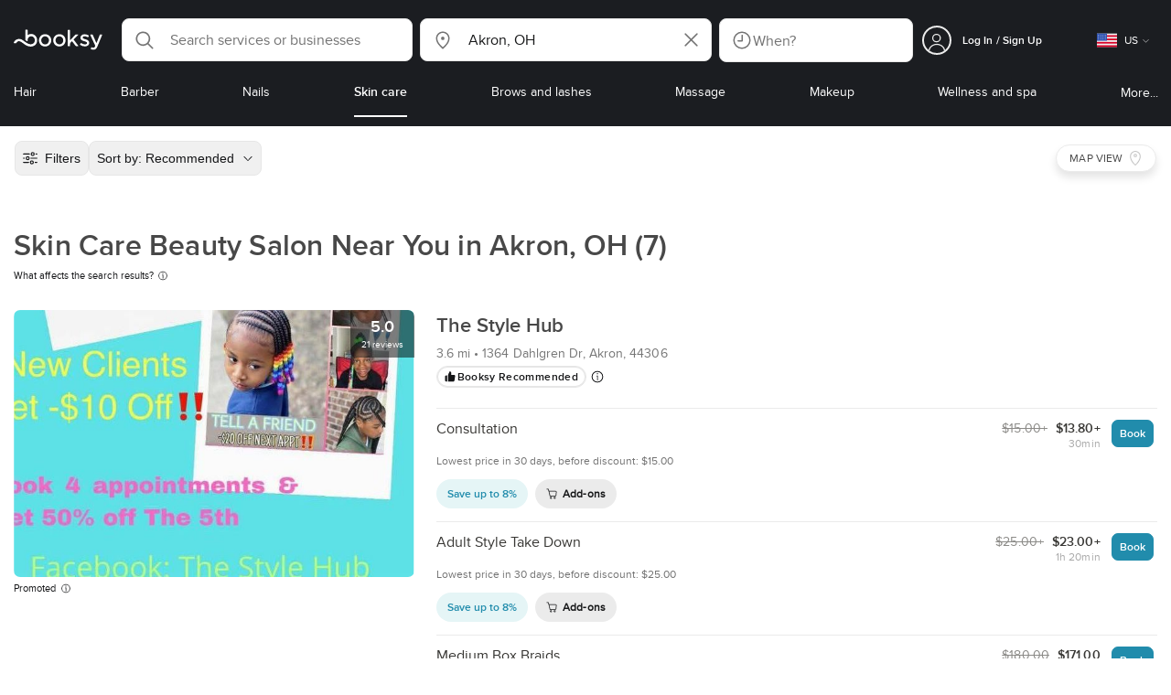

--- FILE ---
content_type: text/html; charset=utf-8
request_url: https://booksy.com/en-us/s/skin-care/31848_akron
body_size: 52414
content:
<!doctype html>
<html data-n-head-ssr lang="en" data-n-head="%7B%22lang%22:%7B%22ssr%22:%22en%22%7D%7D">
  <head >
    <meta data-n-head="ssr" charset="utf-8"><meta data-n-head="ssr" name="viewport" content="width=device-width, initial-scale=1, maximum-scale=1"><meta data-n-head="ssr" name="fb:extensions:title" content="Booksy"><meta data-n-head="ssr" name="google-site-verification" content="xKi3xoZIdH1nrdejdc7Jb-DZfC2x7R0zDhgxVg1AWms"><meta data-n-head="ssr" name="google-site-verification" content="K2Y48etbyJ3kYzHdhNz2wgsCRQpcbfEN4bTVJ16pAGY"><meta data-n-head="ssr" data-hid="mobile-web-app-capable" name="mobile-web-app-capable" content="yes"><meta data-n-head="ssr" data-hid="apple-mobile-web-app-title" name="apple-mobile-web-app-title" content="Booksy"><meta data-n-head="ssr" data-hid="theme-color" name="theme-color" content="#00a3ad"><meta data-n-head="ssr" data-hid="og:site_name" property="og:site_name" content="Booksy"><meta data-n-head="ssr" data-hid="og:type" property="og:type" content="website"><meta data-n-head="ssr" data-hid="og:image:secure_url" property="og:image:secure_url" content="undefined"><meta data-n-head="ssr" data-hid="og:url" property="og:url" content="https://booksy.com/en-us/s/skin-care/31848_akron"><meta data-n-head="ssr" data-hid="fb:app_id" property="fb:app_id" content="523698674383043"><meta data-n-head="ssr" data-hid="og:title" property="og:title" content="Estheticians Near Me in Akron"><meta data-n-head="ssr" data-hid="description" name="description" content="Looking for skincare in Akron? Find local beauty salons for expert care. See photos, prices &amp; reviews in Akron, OH. Book your session!"><meta data-n-head="ssr" data-hid="og:description" property="og:description" content="Looking for skincare in Akron? Find local beauty salons for expert care. See photos, prices &amp; reviews in Akron, OH. Book your session!"><meta data-n-head="ssr" data-hid="robots" name="robots" content="index, follow"><title>Estheticians Near Me in Akron</title><link data-n-head="ssr" rel="icon" type="image/x-icon" href="/favicon.ico"><link data-n-head="ssr" rel="preconnect" href="https://appsflyer.com"><link data-n-head="ssr" rel="preconnect" href="https://wa.appsflyer.com"><link data-n-head="ssr" rel="preconnect" href="https://cdn.appsflyer.com"><link data-n-head="ssr" rel="preconnect" href="https://www.google.com"><link data-n-head="ssr" rel="preconnect" href="https://cdn.apple-mapkit.com"><link data-n-head="ssr" rel="preconnect" href="https://app.link"><link data-n-head="ssr" rel="preconnect" href="https://g.doubleclick.net"><link data-n-head="ssr" rel="preconnect" href="https://storage.googleapis.com"><link data-n-head="ssr" rel="preconnect" href="https://www.google-analytics.com"><link data-n-head="ssr" rel="preconnect" href="https://connect.facebook.net"><link data-n-head="ssr" rel="preconnect" href="https://banner.appsflyer.com"><link data-n-head="ssr" rel="preconnect" href="https://impressions.onelink.me"><link data-n-head="ssr" rel="preconnect" href="https://stats.g.doubleclick.net"><link data-n-head="ssr" rel="preconnect" href="https://wa.onelink.me"><link data-n-head="ssr" rel="apple-touch-icon" sizes="180x180" href="/apple-touch-icon.png"><link data-n-head="ssr" rel="apple-touch-icon" sizes="120x120" href="/apple-touch-icon-120x120.png"><link data-n-head="ssr" rel="apple-touch-icon-precomposed" sizes="180x180" href="/apple-touch-icon-precomposed.png"><link data-n-head="ssr" rel="apple-touch-icon-precomposed" sizes="120x120" href="/apple-touch-icon-120x120-precomposed.png"><link data-n-head="ssr" rel="manifest" href="/_nuxt/manifest.11bd1fbf.json"><link data-n-head="ssr" rel="shortcut icon" href="https://dk2h3gy4kn9jw.cloudfront.net/web-2019/96234818/icons/icon_64.9w180g60g00.png"><link data-n-head="ssr" rel="canonical" href="https://booksy.com/en-us/s/skin-care/31848_akron"><script data-n-head="ssr" type="text/javascript" src="https://pg.feroot.com/v1/bundle/7c7d3c18-3309-48c6-a1b8-966081b8ff7d"></script><script data-n-head="ssr" src="https://www.googletagmanager.com/gtag/js" async defer></script><script data-n-head="ssr" defer>!function(f,b,e,v,n,t,s){if(f.fbq)return;n=f.fbq=function(){n.callMethod?n.callMethod.apply(n,arguments):n.queue.push(arguments)};if(!f._fbq)f._fbq=n;n.push=n;n.loaded=!0;n.version='2.0';n.queue=[];t=b.createElement(e);t.async=!0;t.src=v;s=b.getElementsByTagName(e)[0];s.parentNode.insertBefore(t,s)}(window,document,'script','https://connect.facebook.net/en_US/fbevents.js');</script><script data-n-head="ssr" async defer>
                    <!-- Google Tag Manager -->
                    (function(w,d,s,l,i){var tD = new Date().toISOString().slice(0, 10);w[l]=w[l]||[];w[l].push({'gtm.start':
                    new Date().getTime(),event:'gtm.js'});var f=d.getElementsByTagName(s)[0],
                    j=d.createElement(s),dl=l!='dataLayer'?'&l='+l:'';j.async=true;j.src=
                    'https://www.googletagmanager.com/gtm.js?id='+i+dl+'&_='+tD;f.parentNode.insertBefore(j,f);
                    })(window,document, 'script', 'dataLayer', 'GTM-5WMDS6F');
                    <!-- End Google Tag Manager -->
                </script><link rel="preload" href="https://dk2h3gy4kn9jw.cloudfront.net/web-2019/96234818/d51a5ad.js" as="script"><link rel="preload" href="https://dk2h3gy4kn9jw.cloudfront.net/web-2019/96234818/e3b1930.js" as="script"><link rel="preload" href="https://dk2h3gy4kn9jw.cloudfront.net/web-2019/96234818/be78887.js" as="script"><link rel="preload" href="https://dk2h3gy4kn9jw.cloudfront.net/web-2019/96234818/css/2037276.css" as="style"><link rel="preload" href="https://dk2h3gy4kn9jw.cloudfront.net/web-2019/96234818/51d5d4a.js" as="script"><link rel="preload" href="https://dk2h3gy4kn9jw.cloudfront.net/web-2019/96234818/css/a408a27.css" as="style"><link rel="preload" href="https://dk2h3gy4kn9jw.cloudfront.net/web-2019/96234818/e5a8005.js" as="script"><link rel="preload" href="https://dk2h3gy4kn9jw.cloudfront.net/web-2019/96234818/img/header-bg.f0d45f5.jpg" as="image"><link rel="preload" href="https://dk2h3gy4kn9jw.cloudfront.net/web-2019/96234818/img/header-bg-pl.d057534.jpg" as="image"><link rel="preload" href="https://dk2h3gy4kn9jw.cloudfront.net/web-2019/96234818/css/1b7b9ff.css" as="style"><link rel="preload" href="https://dk2h3gy4kn9jw.cloudfront.net/web-2019/96234818/95325be.js" as="script"><link rel="preload" href="https://dk2h3gy4kn9jw.cloudfront.net/web-2019/96234818/css/88731c9.css" as="style"><link rel="preload" href="https://dk2h3gy4kn9jw.cloudfront.net/web-2019/96234818/2b5e390.js" as="script"><link rel="preload" href="https://dk2h3gy4kn9jw.cloudfront.net/web-2019/96234818/07aae2a.js" as="script"><link rel="preload" href="https://dk2h3gy4kn9jw.cloudfront.net/web-2019/96234818/1b81e5a.js" as="script"><link rel="preload" href="https://dk2h3gy4kn9jw.cloudfront.net/web-2019/96234818/52846db.js" as="script"><link rel="preload" href="https://dk2h3gy4kn9jw.cloudfront.net/web-2019/96234818/687be87.js" as="script"><link rel="preload" href="https://dk2h3gy4kn9jw.cloudfront.net/web-2019/96234818/0914280.js" as="script"><link rel="preload" href="https://dk2h3gy4kn9jw.cloudfront.net/web-2019/96234818/css/d25de80.css" as="style"><link rel="preload" href="https://dk2h3gy4kn9jw.cloudfront.net/web-2019/96234818/8beaea0.js" as="script"><link rel="preload" href="https://dk2h3gy4kn9jw.cloudfront.net/web-2019/96234818/css/03cfec9.css" as="style"><link rel="preload" href="https://dk2h3gy4kn9jw.cloudfront.net/web-2019/96234818/0946827.js" as="script"><link rel="preload" href="https://dk2h3gy4kn9jw.cloudfront.net/web-2019/96234818/css/54ee6f5.css" as="style"><link rel="preload" href="https://dk2h3gy4kn9jw.cloudfront.net/web-2019/96234818/2344eed.js" as="script"><link rel="preload" href="https://dk2h3gy4kn9jw.cloudfront.net/web-2019/96234818/css/246446a.css" as="style"><link rel="preload" href="https://dk2h3gy4kn9jw.cloudfront.net/web-2019/96234818/1efd165.js" as="script"><link rel="preload" href="https://dk2h3gy4kn9jw.cloudfront.net/web-2019/96234818/css/c93a7a4.css" as="style"><link rel="preload" href="https://dk2h3gy4kn9jw.cloudfront.net/web-2019/96234818/75efca1.js" as="script"><link rel="preload" href="https://dk2h3gy4kn9jw.cloudfront.net/web-2019/96234818/css/ea90fd2.css" as="style"><link rel="preload" href="https://dk2h3gy4kn9jw.cloudfront.net/web-2019/96234818/64bbdc9.js" as="script"><link rel="preload" href="https://dk2h3gy4kn9jw.cloudfront.net/web-2019/96234818/css/58f7990.css" as="style"><link rel="preload" href="https://dk2h3gy4kn9jw.cloudfront.net/web-2019/96234818/6512626.js" as="script"><link rel="preload" href="https://dk2h3gy4kn9jw.cloudfront.net/web-2019/96234818/css/9b45133.css" as="style"><link rel="preload" href="https://dk2h3gy4kn9jw.cloudfront.net/web-2019/96234818/104b8b3.js" as="script"><link rel="preload" href="https://dk2h3gy4kn9jw.cloudfront.net/web-2019/96234818/408f4e0.js" as="script"><link rel="preload" href="https://dk2h3gy4kn9jw.cloudfront.net/web-2019/96234818/b5f3aa1.js" as="script"><link rel="preload" href="https://dk2h3gy4kn9jw.cloudfront.net/web-2019/96234818/96706fb.js" as="script"><link rel="preload" href="https://dk2h3gy4kn9jw.cloudfront.net/web-2019/96234818/css/d9dc917.css" as="style"><link rel="preload" href="https://dk2h3gy4kn9jw.cloudfront.net/web-2019/96234818/43864ab.js" as="script"><link rel="preload" href="https://dk2h3gy4kn9jw.cloudfront.net/web-2019/96234818/css/00f6f38.css" as="style"><link rel="preload" href="https://dk2h3gy4kn9jw.cloudfront.net/web-2019/96234818/e5adb8c.js" as="script"><link rel="preload" href="https://dk2h3gy4kn9jw.cloudfront.net/web-2019/96234818/css/f22587c.css" as="style"><link rel="preload" href="https://dk2h3gy4kn9jw.cloudfront.net/web-2019/96234818/48c086b.js" as="script"><link rel="preload" href="https://dk2h3gy4kn9jw.cloudfront.net/web-2019/96234818/css/57fa161.css" as="style"><link rel="preload" href="https://dk2h3gy4kn9jw.cloudfront.net/web-2019/96234818/4565f84.js" as="script"><link rel="stylesheet" href="https://dk2h3gy4kn9jw.cloudfront.net/web-2019/96234818/css/2037276.css"><link rel="stylesheet" href="https://dk2h3gy4kn9jw.cloudfront.net/web-2019/96234818/css/a408a27.css"><link rel="stylesheet" href="https://dk2h3gy4kn9jw.cloudfront.net/web-2019/96234818/css/1b7b9ff.css"><link rel="stylesheet" href="https://dk2h3gy4kn9jw.cloudfront.net/web-2019/96234818/css/88731c9.css"><link rel="stylesheet" href="https://dk2h3gy4kn9jw.cloudfront.net/web-2019/96234818/css/d25de80.css"><link rel="stylesheet" href="https://dk2h3gy4kn9jw.cloudfront.net/web-2019/96234818/css/03cfec9.css"><link rel="stylesheet" href="https://dk2h3gy4kn9jw.cloudfront.net/web-2019/96234818/css/54ee6f5.css"><link rel="stylesheet" href="https://dk2h3gy4kn9jw.cloudfront.net/web-2019/96234818/css/246446a.css"><link rel="stylesheet" href="https://dk2h3gy4kn9jw.cloudfront.net/web-2019/96234818/css/c93a7a4.css"><link rel="stylesheet" href="https://dk2h3gy4kn9jw.cloudfront.net/web-2019/96234818/css/ea90fd2.css"><link rel="stylesheet" href="https://dk2h3gy4kn9jw.cloudfront.net/web-2019/96234818/css/58f7990.css"><link rel="stylesheet" href="https://dk2h3gy4kn9jw.cloudfront.net/web-2019/96234818/css/9b45133.css"><link rel="stylesheet" href="https://dk2h3gy4kn9jw.cloudfront.net/web-2019/96234818/css/d9dc917.css"><link rel="stylesheet" href="https://dk2h3gy4kn9jw.cloudfront.net/web-2019/96234818/css/00f6f38.css"><link rel="stylesheet" href="https://dk2h3gy4kn9jw.cloudfront.net/web-2019/96234818/css/f22587c.css"><link rel="stylesheet" href="https://dk2h3gy4kn9jw.cloudfront.net/web-2019/96234818/css/57fa161.css">
  </head>
  <body >
    <div data-server-rendered="true" id="__nuxt"><!----><div id="__layout"><div data-view="my-booksy" id="page" data-v-62348086><svg version="1.1" xmlns="http://www.w3.org/2000/svg" xmlns:xlink="http://www.w3.org/1999/xlink" data-v-517406a6 data-v-62348086><symbol id="logo" viewBox="0 0 76 17" data-v-5d38db51 data-v-517406a6><path d="M68.7192704,3.92109317 C68.947897,3.92009938 69.1766237,3.91910559 69.4052504,3.92129193 C70.0205293,3.92685714 70.0715021,3.99890683 69.8475823,4.5491677 C69.4793562,5.45450932 69.1116309,6.35995031 68.740701,7.26419876 C67.9064092,9.29878261 67.0702146,11.332472 66.2351216,13.3666584 C66.0423462,13.836323 65.8223319,14.291677 65.530515,14.7100621 C64.9391702,15.5578634 64.1505436,16.0114286 63.0850215,15.9997019 C62.4760515,15.9930435 61.8991273,15.8960497 61.3380258,15.6745342 C60.981216,15.5336149 60.8204864,15.4412919 61.0409013,15.0190311 C61.1295279,14.8492919 61.186309,14.6635528 61.2666237,14.4891429 C61.4802289,14.0253416 61.5024607,14.0224596 61.9753362,14.1917019 C62.1892418,14.2681242 62.4087554,14.3436522 62.6320744,14.3758509 C63.3284692,14.476323 63.859628,14.2330435 64.2337625,13.6206708 C64.4789127,13.2192795 64.5515165,12.8759255 64.3302003,12.4083478 C63.1351931,9.88332919 61.9809442,7.33922981 60.8134764,4.8013913 C60.7405722,4.64288199 60.6660658,4.48437267 60.6060801,4.32089441 C60.5173534,4.07850932 60.5878541,3.95259627 60.8444206,3.92973913 C61.0712446,3.90956522 61.3012732,3.92556522 61.5301001,3.92556522 C62.5704864,3.92864596 62.3477682,3.82121739 62.7462375,4.71821118 C63.544578,6.51478261 64.327897,8.31781366 65.1226323,10.1159752 L65.2879685,10.451677 C65.2879685,10.451677 65.3400429,10.5595031 65.4052361,10.5595031 C65.4704292,10.5595031 65.5659657,10.5704348 65.6398712,10.4387578 C65.6686123,10.387677 65.7006581,10.3120497 65.7291989,10.2386087 C65.7365093,10.2089938 65.7444206,10.1806708 65.7544349,10.1553292 C66.5092132,8.24 67.2484692,6.31870807 67.9961373,4.40059627 C68.1830043,3.92109317 68.189814,3.92337888 68.7192704,3.92109317 Z M55.8849356,7.47826087 C56.5141345,7.69659627 57.166867,7.84228571 57.7834478,8.0997764 C58.2741488,8.30469565 58.7311016,8.55542857 59.1059371,8.9383354 C60.0133333,9.86544099 59.8473963,11.5977143 58.8787124,12.4855652 C58.2754506,13.0384099 57.5522175,13.3169689 56.7358512,13.370236 C55.4143634,13.4562981 54.192618,13.1437516 53.0651073,12.4631056 C52.2714735,11.9839006 52.2565522,11.9369938 52.7903147,11.2183851 C53.1518312,10.731528 53.1050644,10.5129938 53.8513305,11.0181366 C54.7012446,11.5932422 55.6511016,11.8710062 56.6939914,11.781764 C57.0757368,11.7490683 57.4166237,11.6353789 57.6839056,11.3553292 C58.1246352,10.8934161 58.0636481,10.2828323 57.5429041,9.91145342 C57.1795851,9.65227329 56.7512732,9.5397764 56.3353791,9.40452174 C55.9523319,9.28 55.5602718,9.18320497 55.1749213,9.06544099 C54.7706438,8.94201242 54.3877969,8.76760248 54.0183691,8.56308075 C52.4512303,7.69530435 52.5358512,5.79826087 53.4781974,4.79413665 C54.0560229,4.17848447 54.7804578,3.8649441 55.6211588,3.81018634 C55.7962089,3.79875776 55.9725608,3.80849689 56.1483119,3.80849689 C57.2354649,3.76924224 58.221774,4.10713043 59.1545064,4.62618634 C59.5394564,4.84054658 59.5616881,4.95055901 59.3401717,5.33654658 C59.2184979,5.54862112 59.0845064,5.75363975 58.9580258,5.96303106 C58.8360515,6.16477019 58.6664092,6.19915528 58.4621173,6.10275776 C58.3509585,6.05038509 58.2429041,5.99145342 58.1358512,5.93132919 C57.530186,5.5910559 56.8734478,5.39796273 56.186867,5.34231056 C55.7859943,5.30981366 55.3799142,5.38742857 55.0250072,5.60655901 C54.4215451,5.9788323 54.4044206,6.65093168 54.9811445,7.06017391 C55.2567382,7.25575155 55.5691845,7.36874534 55.8849356,7.47826087 Z M47.6083119,7.71786335 C47.3660658,7.97187578 47.3630615,7.99234783 47.5883834,8.288 C48.6699285,9.70742857 49.7561803,11.1234783 50.8378255,12.5429068 C50.9590987,12.701913 51.1876252,12.8420373 51.0763662,13.0778634 C50.9678112,13.3084224 50.7187554,13.254559 50.5112589,13.2564472 C50.2298569,13.2589317 49.9473534,13.2418385 49.6673534,13.2610186 C49.3550072,13.2824845 49.1411016,13.1703851 48.9514306,12.9201491 C48.2012589,11.9301366 47.4353648,10.9518509 46.6723748,9.97147826 C46.0563948,9.18012422 46.1486266,9.22554037 45.6666381,9.66807453 C45.3447783,9.98559006 44.9403004,10.3986087 44.790186,10.6105839 C44.728598,10.7213913 44.6778255,10.8360745 44.6393705,10.9554286 C44.5548498,11.2838758 44.5837911,11.6273292 44.5837911,11.6273292 L44.5837911,12.0661863 C44.6008155,12.2518261 44.5929041,12.441441 44.5837911,12.6302609 C44.580887,12.6883975 44.5779828,12.7464348 44.5756795,12.8042733 C44.5620601,13.1372919 44.4618169,13.2407453 44.1317454,13.2535652 C43.8156938,13.2658882 43.4983405,13.2662857 43.182289,13.2532671 C42.8282833,13.238559 42.7701001,13.1769441 42.7673963,12.8006957 C42.7607868,11.9106584 42.7648927,11.0205217 42.7648927,10.1304845 C42.7647926,8.99607453 42.7647926,7.8616646 42.7647926,6.72725466 C42.7647926,4.82504348 42.7647926,2.92273292 42.7648927,1.02042236 C42.7649928,0.880795031 42.7693991,0.741167702 42.7665951,0.601639752 C42.7621888,0.384397516 42.8816595,0.272298137 43.0849499,0.265838509 C43.453877,0.254012422 43.8239056,0.247950311 44.1925322,0.263751553 C44.4539056,0.274981366 44.5524464,0.393540373 44.5754793,0.665440994 C44.585794,0.786881988 44.5784835,0.909614907 44.5784835,1.03185093 C44.5784835,3.28318012 44.5756795,5.53450932 44.5837911,7.78583851 L44.5837911,8.21465839 C44.6046209,8.24924224 44.6378684,8.27746584 44.6906438,8.29515528 C44.8526753,8.34951553 44.9703433,8.11915528 45.0878112,7.99761491 C46.3048498,6.73898137 47.5209871,5.47945342 48.7274106,4.21078261 C48.9237911,4.00427329 49.1246781,3.89913043 49.4156938,3.91562733 C49.8013448,3.93749068 50.1891989,3.92288199 50.5761516,3.9213913 C50.7407868,3.92069565 50.9028183,3.93361491 50.9778255,4.10603727 C51.0522318,4.27696894 50.8971102,4.35845963 50.8056795,4.45197516 C50.1320172,5.14047205 49.4520458,5.82290683 48.7769814,6.51001242 C48.3843205,6.90971429 47.9949642,7.31249689 47.6083119,7.71786335 Z M31.2661439,8.57639752 C31.2714735,5.99016149 33.2021316,3.73684472 36.1541488,3.73475488 C39.2325465,3.73257143 41.1077253,6.21962733 40.9995708,8.5938882 C41.0656652,10.8840745 39.3444063,13.4264845 36.1220029,13.4359764 C33.1684835,13.4446708 31.2608584,11.2054658 31.2661439,8.57639752 Z M39.1888841,8.62996273 C39.2723033,7.09614907 37.9856652,5.2301118 35.9073963,5.39309317 C34.8532904,5.4757764 34.072475,5.95875776 33.5519313,6.84144099 C33.0815594,7.63935404 32.9596853,8.50653416 33.1931187,9.41376398 C33.723176,11.4734907 35.8766524,12.3437516 37.5716738,11.4321491 C38.6797568,10.8360745 39.141216,9.84198758 39.1888841,8.62996273 Z M19.9487953,8.58414907 C19.9506009,6.16159006 21.7844206,3.73078261 24.8307725,3.7330651 C27.8595994,3.73525466 29.7346781,6.10524224 29.696123,8.58583851 C29.7094421,11.1327205 27.8129328,13.455205 24.7633763,13.4356273 C21.7395565,13.4162484 19.9468956,11.0423851 19.9487953,8.58414907 Z M27.0669671,10.7989068 C28.0356509,9.69609938 28.156824,8.03895652 27.3656938,6.80318012 C26.7768526,5.88322981 25.9416595,5.38186335 24.6663376,5.39160248 C24.0426466,5.3567205 23.3829041,5.62146584 22.8047783,6.1355528 C21.5374678,7.2626087 21.4040773,9.40531677 22.5594278,10.7364969 C23.8494707,12.2229068 25.966495,12.0518758 27.0669671,10.7989068 Z M11.5540057,4.13714286 C12.2692275,3.71627329 13.0633619,3.49247205 13.86701,3.52556522 C15.5752504,3.59602484 16.9225751,4.36849689 17.8147496,5.84606211 C18.3441059,6.72268323 18.528269,7.67890683 18.5148498,8.69932919 C18.4997282,9.84546584 18.1719599,10.8653913 17.432103,11.7391304 C16.5022747,12.8373665 15.3007582,13.3676522 13.855794,13.488795 C11.7246495,13.6675776 9.99407725,12.8000994 8.36835479,11.5917516 C7.56600858,10.9953789 6.75735336,10.4087453 5.91174535,9.87329193 C5.53831187,9.63686957 5.14134478,9.45729193 4.71353362,9.34439752 C3.75246066,9.09078261 2.82773963,9.45699379 2.30879828,10.297441 C2.26283262,10.3717764 2.21376252,10.4455155 2.17911302,10.525118 C2.07516452,10.7639255 1.89741059,10.8585342 1.63643777,10.8502857 C1.24988555,10.8380621 0.862432046,10.855354 0.475879828,10.8448199 C0.0154220315,10.8321988 -0.0984406295,10.6686211 0.0806151645,10.2508323 C0.687181688,8.83537888 1.75640916,7.94265839 3.25995708,7.5986087 C4.65454936,7.27950311 5.94469242,7.56024845 7.10034335,8.40367702 C7.78001431,8.89957764 8.43925608,9.42350311 9.1267382,9.90817391 C10.0598712,10.565764 11.0185408,11.2018882 12.1323319,11.5088696 C13.30701,11.8325466 14.4624607,11.7913043 15.5036481,11.0456646 C16.1158226,10.6073043 16.5193991,10.0289193 16.6349642,9.28546584 C16.7895851,8.29058385 16.6842346,7.34081988 16.0550358,6.4992795 C14.8686409,4.91259627 12.5534335,4.98951553 11.47299,6.66802484 C11.1653505,7.14593789 10.972475,7.66409938 11.0038197,8.24745342 C11.0168383,8.49103106 11.0203433,8.73768944 10.9962089,8.9797764 C10.9677682,9.26419876 10.8030329,9.37202484 10.5654936,9.24879503 C10.1291702,9.02270807 9.7241917,8.74255901 9.33563662,8.44223602 C9.14246066,8.29296894 9.1772103,8.06886957 9.17711016,7.86067081 C9.17701001,6.65649689 9.17711016,5.45212422 9.17851216,4.24795031 C9.17851216,3.04367702 9.17620887,1.83940373 9.17951359,0.635130435 C9.18091559,0.0835776398 9.21536481,0.0546583851 9.78818312,0.0483975155 C9.96403433,0.0465093168 10.1398856,0.0465093168 10.3157368,0.0483975155 C10.9151931,0.0548571429 11.0038197,0.144 11.0057225,0.759354037 C11.0083262,1.56223602 11.0064235,2.36501863 11.0064235,3.16790062 C11.0064235,3.37729193 11.0060229,3.58678261 11.0065236,3.79617391 C11.0079256,4.44710559 11.013133,4.45545342 11.5540057,4.13714286 Z" id="Shape" data-v-5d38db51></path></symbol></svg> <header data-testid="header" class="purify_sOU1G3rMo8M8Irio1GksdQ== purify_Iv6nBt77AdqR7o3HWZSrWw=="><!----> <section style="min-height:auto;"><div class="purify_ysvwEdRYGZiU1zmxHt7Suw=="><div class="purify_rlJqDBNklBJQClhNX8wR7A== purify_5lh6T3e9rsnraktSdFHHmA=="><div class="purify_6Wf2uaPg+Gpg00jLJvXXWQ=="><a href="/en-us/" data-testid="home-link" class="nuxt-link-active purify_IiGT0FxDWWwP-ar3nB0UTw=="><svg viewBox="0 0 76 17" class="icon purify_Xo8GXQinolmJM5aoyT4VwA==" data-v-5d38db51><title data-v-5d38db51>Booksy logo</title> <use xmlns:xlink="http://www.w3.org/1999/xlink" xlink:href="#logo" data-v-5d38db51></use></svg></a></div> <div class="purify_7YfSmChmSIuJRNbU1BE59g== purify_ZK+2ziiuCkfxer0oW4ZwIw=="><div data-testid="search-what-desktop"><div data-testid="what-search-dropdown" class="b-dropdown b-input-dropdown b-w-100p purify_URXoMpRou7ugTP4XCptk2A=="><div role="button" class="b-dropdown-toggle"><div class="b-form-field"><!----> <div class="b-form-group purify_MTLEmVXNC6RaiuoKU0omkQ=="><div class="b-form-group-icon"><svg xmlns="http://www.w3.org/2000/svg" fill="none" viewBox="0 0 24 24" role="img" width="24" height="24" class="b-icon"><path fill="currentColor" fill-rule="evenodd" d="M10.33 2.5a7.83 7.83 0 1 0 4.943 13.904l4.861 4.862a.8.8 0 0 0 1.132-1.132l-4.862-4.862A7.83 7.83 0 0 0 10.33 2.5zM4.1 10.33a6.23 6.23 0 1 1 12.46 0 6.23 6.23 0 0 1-12.46 0z" clip-rule="evenodd"></path></svg></div> <!----> <input type="text" placeholder="Search services or businesses" value="" class="b-form-control purify_OvCnG2pVikn-QHwjez697A=="> <!----> <!----> <!----> <!----> <!----> <!----></div> <!----></div></div> <!----></div></div> <div data-testid="search-where-desktop"><div data-testid="where-search-dropdown" class="b-dropdown b-input-dropdown b-w-100p purify_URXoMpRou7ugTP4XCptk2A=="><div role="button" class="b-dropdown-toggle"><div class="b-form-field"><!----> <div class="b-form-group purify_MTLEmVXNC6RaiuoKU0omkQ=="><div class="b-form-group-icon"><svg xmlns="http://www.w3.org/2000/svg" fill="none" viewBox="0 0 24 24" role="img" width="24" height="24" class="b-icon"><path fill="currentColor" d="M12 11.85a1.899 1.899 0 1 0 0-3.799 1.899 1.899 0 0 0 0 3.798z"></path><path fill="currentColor" fill-rule="evenodd" d="M12 2.5c-4.072 0-7.44 3.272-7.44 7.389 0 2.48.977 4.606 2.316 6.46 1.306 1.808 2.993 3.41 4.52 4.859l.092.086a.75.75 0 0 0 1.026.006c1.576-1.462 3.302-3.09 4.629-4.942 1.333-1.862 2.297-3.994 2.297-6.469C19.44 5.772 16.073 2.5 12 2.5zM6.06 9.889C6.06 6.619 8.736 4 12 4c3.263 0 5.94 2.62 5.94 5.889 0 2.062-.797 3.893-2.017 5.595-1.093 1.526-2.498 2.911-3.914 4.237-1.409-1.342-2.816-2.725-3.917-4.25-1.226-1.698-2.033-3.52-2.033-5.582z" clip-rule="evenodd"></path></svg></div> <!----> <input type="text" placeholder="Where?" value="Akron, OH" class="b-form-control purify_OvCnG2pVikn-QHwjez697A=="> <!----> <!----> <!----> <!----> <div class="b-form-group-addon-after"><div class="b-actions"><svg xmlns="http://www.w3.org/2000/svg" fill="none" viewBox="0 0 24 24" role="img" width="24" height="24" data-testid="search-dropdown-clear-icon" class="b-mr-1 b-icon"><path fill="currentColor" fill-rule="evenodd" d="M3.265 3.265a.9.9 0 0 1 1.272 0L12 10.727l7.463-7.462a.9.9 0 1 1 1.272 1.272L13.273 12l7.462 7.463a.9.9 0 0 1-1.272 1.272L12 13.273l-7.463 7.462a.9.9 0 0 1-1.272-1.272L10.727 12 3.265 4.537a.9.9 0 0 1 0-1.272z" clip-rule="evenodd"></path></svg></div></div> <!----></div> <!----></div></div> <!----></div> <div data-testid="search-where-desktop-location-tutorial" class="modal modal -size-sm" style="display:none;"><div data-testid="location-tutorial-modal" class="modal__content"><div class="b-px-6 b-pt-6 b-flex b-justify-end"><button type="button" data-testid="where-search-dropdown-tutorial-modal-btn" class="b-button b-line-base b-button-lite b-button-icononly purify_kor-DHlneZEARZEgcKfFCg=="><svg xmlns="http://www.w3.org/2000/svg" fill="none" viewBox="0 0 24 24" role="img" width="24" height="24" class="b-button-icon b-icon b-text-default"><path fill="currentColor" fill-rule="evenodd" d="M3.265 3.265a.9.9 0 0 1 1.272 0L12 10.727l7.463-7.462a.9.9 0 1 1 1.272 1.272L13.273 12l7.462 7.463a.9.9 0 0 1-1.272 1.272L12 13.273l-7.463 7.462a.9.9 0 0 1-1.272-1.272L10.727 12 3.265 4.537a.9.9 0 0 1 0-1.272z" clip-rule="evenodd"></path></svg> <!----> <!----></button></div> <div class="b-pb-10 b-px-10"><div><span data-testid="location-tutorial-header" class="b-h1 b-mb-4"></span> <p class="b-font-h5 b-mb-8"></p> <div class="b-flex b-flex-column b-flex-gap-4"><div class="b-flex b-flex-gap-3 b-items-center"><span class="purify_6S-SQF5vHQu57U44FfTfIA==">1</span> <span class="b-font-h5">Click on the three-dot menu icon in the top-right corner of the browser window</span></div><div class="b-flex b-flex-gap-3 b-items-center"><span class="purify_6S-SQF5vHQu57U44FfTfIA==">2</span> <span class="b-font-h5">Select &quot;Settings&quot; from the dropdown menu.</span></div><div class="b-flex b-flex-gap-3 b-items-center"><span class="purify_6S-SQF5vHQu57U44FfTfIA==">3</span> <span class="b-font-h5">Scroll down and click on &quot;Privacy and security&quot; in the left sidebar.</span></div><div class="b-flex b-flex-gap-3 b-items-center"><span class="purify_6S-SQF5vHQu57U44FfTfIA==">4</span> <span class="b-font-h5">Click on &quot;Site settings&quot; and scroll down to find the &quot;Location&quot; option.</span></div><div class="b-flex b-flex-gap-3 b-items-center"><span class="purify_6S-SQF5vHQu57U44FfTfIA==">5</span> <span class="b-font-h5">Toggle the switch to allow sites to request your physical location.</span></div><div class="b-flex b-flex-gap-3 b-items-center"><span class="purify_6S-SQF5vHQu57U44FfTfIA==">6</span> <span class="b-font-h5">Go back to Booksy and in the location search window click &quot;Use my current location&quot;.</span></div> <div class="b-mt-6 b-font-h5 text"><span>Read more: </span> <span data-testid="location-tutorial-read-more" class="purify_lQYyrxPSaZNSb1+UfiAaQw== b-link"></span></div></div></div></div></div></div></div> <div data-testid="search-when"><div data-testid="search-when-trigger" role="button" class="b-flex b-items-center b-justify-between b-w-100p b-rounded-lg b-py-3 b-pl-3 b-pr-2 b-cursor-pointer purify_0z9tUkFxMolaGQGZEyeu0Q=="><div class="purify_1ZOX0yt5SoN7fc3Jc-W6YA== b-flex b-items-center b-h-100p"><svg xmlns="http://www.w3.org/2000/svg" fill="none" viewBox="0 0 24 24" role="img" width="24" height="24" class="b-icon b-text-secondary purify_TfQhpwTdr2TAFQl+3khKSg=="><path fill="currentColor" d="M11.51 6.622a.75.75 0 0 1 1.5 0v6.052a.75.75 0 0 1-.75.75H7.83a.75.75 0 0 1 0-1.5h3.679V6.622z"></path><path fill="currentColor" fill-rule="evenodd" d="M12 2.5a9.5 9.5 0 1 0 0 19 9.5 9.5 0 0 0 0-19zM4 12a8 8 0 1 1 16 0 8 8 0 0 1-16 0z" clip-rule="evenodd"></path></svg> <span data-testid="search-when-trigger-placeholder" class="purify_5lS6SbZjDMnyQasiuQAQow==">
            When?
        </span></div> <!----></div> <div class="modal modal -size-sm" style="display:none;"><section class="modal__content"><div data-testid="search-when-modal" class="b-flex b-flex-column b-justify-between b-h-100p" data-v-c8a16ac2><div class="b-mt-6 b-mx-6" data-v-c8a16ac2><header class="b-mb-8 purify_-9C03J1T8-hXip98hqaV5Q==" data-v-c8a16ac2><!----> <div class="b-flex b-items-center b-justify-between"><span class="b-h2 b-font-bold">
            Preferred time
        </span> <button type="button" data-testid="search-when-modal-back-button-desktop" class="b-px-0 b-button b-line-base b-button-lite b-button-icononly b-button-size-xs purify_kor-DHlneZEARZEgcKfFCg=="><svg xmlns="http://www.w3.org/2000/svg" fill="none" viewBox="0 0 24 24" role="img" width="24" height="24" class="b-button-icon b-icon b-text-default"><path fill="currentColor" fill-rule="evenodd" d="M3.265 3.265a.9.9 0 0 1 1.272 0L12 10.727l7.463-7.462a.9.9 0 1 1 1.272 1.272L13.273 12l7.462 7.463a.9.9 0 0 1-1.272 1.272L12 13.273l-7.463 7.462a.9.9 0 0 1-1.272-1.272L10.727 12 3.265 4.537a.9.9 0 0 1 0-1.272z" clip-rule="evenodd"></path></svg> <!----> <!----></button></div></header> <section class="purify_4HCtKtUDJUltiUFPlIOj5A==" data-v-c8a16ac2><div data-testid="search-when-modal-datepicker" class="b-datepicker" data-v-47ed1a38 data-v-c8a16ac2><div class="b-datepicker-header-row" data-v-47ed1a38><div class="b-datepicker-month-row" data-v-47ed1a38><div data-testid="b-datepicker-prev-month" class="b-datepicker-nav b-datepicker-nav-disabled" data-v-47ed1a38><svg xmlns="http://www.w3.org/2000/svg" fill="none" viewBox="0 0 24 24" role="img" width="24" height="24" class="b-datepicker-nav-icon b-icon b-icon-rotate-90" data-v-47ed1a38><path fill="currentColor" fill-rule="evenodd" d="M6.22 8.97a.75.75 0 0 1 1.06 0L12 13.69l4.72-4.72a.75.75 0 1 1 1.06 1.06l-5.25 5.25a.75.75 0 0 1-1.06 0l-5.25-5.25a.75.75 0 0 1 0-1.06z" clip-rule="evenodd"></path></svg></div> <div class="b-datepicker-title" data-v-47ed1a38>
                January 2026
            </div> <div data-testid="b-datepicker-next-month" class="b-datepicker-nav" data-v-47ed1a38><svg xmlns="http://www.w3.org/2000/svg" fill="none" viewBox="0 0 24 24" role="img" width="24" height="24" class="b-datepicker-nav-icon b-icon b-icon-rotate-270" data-v-47ed1a38><path fill="currentColor" fill-rule="evenodd" d="M6.22 8.97a.75.75 0 0 1 1.06 0L12 13.69l4.72-4.72a.75.75 0 1 1 1.06 1.06l-5.25 5.25a.75.75 0 0 1-1.06 0l-5.25-5.25a.75.75 0 0 1 0-1.06z" clip-rule="evenodd"></path></svg></div></div></div> <ul class="b-datepicker-row" data-v-47ed1a38><li class="b-datepicker-day-name" data-v-47ed1a38>
            Sun
        </li><li class="b-datepicker-day-name" data-v-47ed1a38>
            Mon
        </li><li class="b-datepicker-day-name" data-v-47ed1a38>
            Tue
        </li><li class="b-datepicker-day-name" data-v-47ed1a38>
            Wed
        </li><li class="b-datepicker-day-name" data-v-47ed1a38>
            Thu
        </li><li class="b-datepicker-day-name" data-v-47ed1a38>
            Fri
        </li><li class="b-datepicker-day-name" data-v-47ed1a38>
            Sat
        </li></ul> <ul class="b-datepicker-days-row" data-v-47ed1a38><li class="b-datepicker-day-other b-datepicker-day-disabled" data-v-47ed1a38><span data-v-47ed1a38>28</span></li><li class="b-datepicker-day-other b-datepicker-day-disabled" data-v-47ed1a38><span data-v-47ed1a38>29</span></li><li class="b-datepicker-day-other b-datepicker-day-disabled" data-v-47ed1a38><span data-v-47ed1a38>30</span></li><li class="b-datepicker-day-other b-datepicker-day-disabled" data-v-47ed1a38><span data-v-47ed1a38>31</span></li><li class="b-datepicker-day-disabled" data-v-47ed1a38><span data-v-47ed1a38>1</span></li><li class="b-datepicker-day-disabled" data-v-47ed1a38><span data-v-47ed1a38>2</span></li><li class="b-datepicker-day-disabled" data-v-47ed1a38><span data-v-47ed1a38>3</span></li></ul><ul class="b-datepicker-days-row" data-v-47ed1a38><li class="b-datepicker-day-disabled" data-v-47ed1a38><span data-v-47ed1a38>4</span></li><li class="b-datepicker-day-disabled" data-v-47ed1a38><span data-v-47ed1a38>5</span></li><li class="b-datepicker-day-disabled" data-v-47ed1a38><span data-v-47ed1a38>6</span></li><li class="b-datepicker-day-disabled" data-v-47ed1a38><span data-v-47ed1a38>7</span></li><li class="b-datepicker-day-disabled" data-v-47ed1a38><span data-v-47ed1a38>8</span></li><li class="b-datepicker-day-disabled" data-v-47ed1a38><span data-v-47ed1a38>9</span></li><li class="b-datepicker-day-disabled" data-v-47ed1a38><span data-v-47ed1a38>10</span></li></ul><ul class="b-datepicker-days-row" data-v-47ed1a38><li class="b-datepicker-day-disabled" data-v-47ed1a38><span data-v-47ed1a38>11</span></li><li class="b-datepicker-day-disabled" data-v-47ed1a38><span data-v-47ed1a38>12</span></li><li class="b-datepicker-day-disabled" data-v-47ed1a38><span data-v-47ed1a38>13</span></li><li class="b-datepicker-day-disabled" data-v-47ed1a38><span data-v-47ed1a38>14</span></li><li class="b-datepicker-day-disabled" data-v-47ed1a38><span data-v-47ed1a38>15</span></li><li class="b-datepicker-day-disabled" data-v-47ed1a38><span data-v-47ed1a38>16</span></li><li class="b-datepicker-day-disabled" data-v-47ed1a38><span data-v-47ed1a38>17</span></li></ul><ul class="b-datepicker-days-row" data-v-47ed1a38><li class="b-datepicker-day-disabled" data-v-47ed1a38><span data-v-47ed1a38>18</span></li><li class="b-datepicker-day-disabled" data-v-47ed1a38><span data-v-47ed1a38>19</span></li><li class="b-datepicker-day-today" data-v-47ed1a38><span data-v-47ed1a38>20</span></li><li data-v-47ed1a38><span data-v-47ed1a38>21</span></li><li data-v-47ed1a38><span data-v-47ed1a38>22</span></li><li data-v-47ed1a38><span data-v-47ed1a38>23</span></li><li data-v-47ed1a38><span data-v-47ed1a38>24</span></li></ul><ul class="b-datepicker-days-row" data-v-47ed1a38><li data-v-47ed1a38><span data-v-47ed1a38>25</span></li><li data-v-47ed1a38><span data-v-47ed1a38>26</span></li><li data-v-47ed1a38><span data-v-47ed1a38>27</span></li><li data-v-47ed1a38><span data-v-47ed1a38>28</span></li><li data-v-47ed1a38><span data-v-47ed1a38>29</span></li><li data-v-47ed1a38><span data-v-47ed1a38>30</span></li><li data-v-47ed1a38><span data-v-47ed1a38>31</span></li></ul></div></section> <div class="purify_iKNebPRwkDCZFbU82Urt6Q== b-mt-4" data-v-c8a16ac2><!----></div></div> <footer class="b-flex b-justify-center b-mx-4 b-flex-gap-2 purify_qOWEErU6hOwcYhsD+DOdaw==" data-v-c8a16ac2><!----> <button type="button" data-testid="search-when-modal-submit-button" class="b-button b-line-base b-button-primary b-button-block b-button-color-sea purify_kor-DHlneZEARZEgcKfFCg== purify_fDT3AUrYFqBvb2nfq4L1RQ==" data-v-c8a16ac2><!----> <span class="b-button-text">
            Schedule
        </span> <!----></button></footer></div></section></div></div></div> <div class="purify_L1rGNbVb1UCNNsTswxJc-A=="><div class="purify_wTh+HXqhCfkLGdFyiQSVBA=="><!----></div> <span data-testid="select-country" class="purify_a7+oDVYW-6TY1+6PDs-DLw=="><!----> <span class="purify_JfJ7xYNQ6ZGCToJPC3aN4w== purify_l8wESnkSHhsMN3do4Y0s6w== purify_9etQQJGx4uReNCHDGCNV3g==">
                            us
                        </span> <!----></span> <!----> <!----></div></div></div></section> <!----> <section><div class="purify_A50mJkUS2cW-oQxga63kRg=="><div data-testid="categories-list" data-v-789ec361><!----> <ul class="list" data-v-789ec361><li data-v-789ec361><a href="/en-us/s/hair-salon/31848_akron" data-testid="category-Hair" data-v-789ec361><div class="name" data-v-789ec361>
                    Hair
                </div></a></li><li data-v-789ec361><a href="/en-us/s/barber-shop/31848_akron" data-testid="category-Barber" data-v-789ec361><div class="name" data-v-789ec361>
                    Barber
                </div></a></li><li data-v-789ec361><a href="/en-us/s/nail-salon/31848_akron" data-testid="category-Nails" data-v-789ec361><div class="name" data-v-789ec361>
                    Nails
                </div></a></li><li data-v-789ec361><a href="/en-us/s/skin-care/31848_akron" aria-current="page" data-testid="category-Skin care" class="nuxt-link-exact-active nuxt-link-active acitveNearMeLink" data-v-789ec361><div class="name" data-v-789ec361>
                    Skin care
                </div></a></li><li data-v-789ec361><a href="/en-us/s/brows-lashes/31848_akron" data-testid="category-Brows and lashes" data-v-789ec361><div class="name" data-v-789ec361>
                    Brows and lashes
                </div></a></li><li data-v-789ec361><a href="/en-us/s/massage/31848_akron" data-testid="category-Massage" data-v-789ec361><div class="name" data-v-789ec361>
                    Massage
                </div></a></li><li data-v-789ec361><a href="/en-us/s/makeup/31848_akron" data-testid="category-Makeup" data-v-789ec361><div class="name" data-v-789ec361>
                    Makeup
                </div></a></li><li data-v-789ec361><a href="/en-us/s/wellness-day-spa/31848_akron" data-testid="category-Wellness and spa" data-v-789ec361><div class="name" data-v-789ec361>
                    Wellness and spa
                </div></a></li> <li class="dropdownContainer" data-v-789ec361><span data-testid="more-categories" class="moreBtn" data-v-789ec361>
                    More...
                </span> <div data-testid="more-categories-dropdown" class="dropdown purify_IOky1SMDUIIoCuNiDSyrcQ==" data-v-789ec361><a href="/en-us/s/braids-locs/31848_akron" data-testid="category-Braids and locs" class="link" data-v-789ec361><div data-v-789ec361>Braids and locs</div></a><a href="/en-us/s/tattoo-shop/31848_akron" data-testid="category-Tattoos" class="link" data-v-789ec361><div data-v-789ec361>Tattoos</div></a><a href="/en-us/s/aesthetic-medicine/31848_akron" data-testid="category-Medical aesthetics" class="link" data-v-789ec361><div data-v-789ec361>Medical aesthetics</div></a><a href="/en-us/s/hair-removal/31848_akron" data-testid="category-Hair removal" class="link" data-v-789ec361><div data-v-789ec361>Hair removal</div></a><a href="/en-us/s/home-services/31848_akron" data-testid="category-Home services" class="link" data-v-789ec361><div data-v-789ec361>Home services</div></a><a href="/en-us/s/piercing/31848_akron" data-testid="category-Piercing" class="link" data-v-789ec361><div data-v-789ec361>Piercing</div></a><a href="/en-us/s/pet-services/31848_akron" data-testid="category-Pet services" class="link" data-v-789ec361><div data-v-789ec361>Pet services</div></a><a href="/en-us/s/dental-orthodontics/31848_akron" data-testid="category-Dental and orthodontics" class="link" data-v-789ec361><div data-v-789ec361>Dental and orthodontics</div></a><a href="/en-us/s/health-fitness/31848_akron" data-testid="category-Health and fitness" class="link" data-v-789ec361><div data-v-789ec361>Health and fitness</div></a><a href="/en-us/s/professional-services/31848_akron" data-testid="category-Professional services" class="link" data-v-789ec361><div data-v-789ec361>Professional services</div></a><a href="/en-us/s/other/31848_akron" data-testid="category-Other" class="link" data-v-789ec361><div data-v-789ec361>Other</div></a></div></li></ul></div></div></section> <div class="modal [ modal -size-sm -with-margin ]" style="display:none;"></div></header> <main class="mainSection" data-v-62348086><div id="searchView" class="pageView" data-v-f2b292be data-v-62348086><div class="b-flex b-justify-between b-items-center b-pt-4 b-pb-2 b-px-4 b-bg-primary purify_MQro-en92yx8HEoskic5AA== purify_3ntvGKnFBO1cOnCnOaBrRQ==" data-v-f2b292be><div class="b-flex b-flex-gap-3" data-v-f2b292be><!----><!----><!----></div> <div data-v-035b5090 data-v-f2b292be><div class="purify_jIwtf0yZp1o9bP8WUgmM9g==" data-v-035b5090><div class="purify_T7UZjpUn1GuALtnakANOlQ== purify_gW3dT3NLOxl-W0WoW9bazA== purify_l8wESnkSHhsMN3do4Y0s6w== purify_9etQQJGx4uReNCHDGCNV3g==">
        Map view
        <!----></div></div> <div class="modal modal -close-on-left -size-lg" style="display:none;" data-v-035b5090><div class="modal__content" data-v-035b5090><div class="purify_jv3dfla7j3NHNVhJ-Px2Cw==" data-v-035b5090><!----></div> <!----></div></div></div></div> <div class="purify_nBjP4FBmmVZEN58EGRvXlA==" data-v-f2b292be><h1 data-testid="results-title" class="purify_K-mCOnkmEFVmCrLoqdqpFQ== purify_OGkAbDLb+QsMv4JzzeUxIw== purify_RkNsxMFAhvV-W05H-uL1fg==" data-v-f2b292be><!---->
            Skin Care Beauty Salon Near You in Akron, OH
            (7)</h1> <div class="purify_ImwiO1NpailL0G-r5NSsMw== purify_l8wESnkSHhsMN3do4Y0s6w== purify_52P5GEYkYEeXjRCTMzk16Q==" data-v-f2b292be><!----></div></div> <!----> <!----> <section class="purify_tT0vQVN0EHYt0xeGCAu2Fw==" data-v-f2b292be><!----> <div id="search-results" data-ba-screen-name="explore" data-v-f2b292be><!----> <ul><li><div data-business-id="1506935" data-is-blisting="false" class="business-list-item purify_fEo9WZ9+2Y3qk5dk6hLkGg== purify_JTfOOmPEVGG91NdCjw+7TA== purify_MEN6oGpfJ7RB7AQXQU9ovA=="><div><a href="/en-us/1506935_the-style-hub_braids-locs_31848_akron#ba_s=sr_1"><div class="purify_HV2TdhUiJF3sp1bde3Q9IQ== purify_PKrQ8dPCqlSY+jU1ryPF6A=="><div class="purify_rzSvk7+9X+5lKvMFLKdbog== purify_ZSzZ4lU3y5MPAEpB5waBJw==" style="padding-top:66.66666666666666%;"><!----></div> <!----> <div class="purify_usyv2rpvGUtUwrML9gAdkw== purify_l8wESnkSHhsMN3do4Y0s6w== purify_g832ubIS3YCPUO7s+fO+Zw== purify_EMWgrbHdkyX80BSf+nxMJg== purify_Joz24L481CgDV0o0b4TJpA=="><div data-testid="rank-average" class="purify_OWJikJGn+bo5eOkO1YvPjA== purify_NfHPFFw1TZxT-R2hYgiVug== purify_OGkAbDLb+QsMv4JzzeUxIw==">
        5.0
    </div> <div data-testid="rank-label" class="purify_Auh1nh616fUa8x+utD7ayQ== purify_JzmjgBf2j2CAW0RpD+YGRQ==">
        21 reviews
    </div></div> <!----></div> <!----> <!----> <!----> <!----></a> <div class="b-mb-1 purify_pIjgsOBKYCiLPd8RBcxlqA== purify_l8wESnkSHhsMN3do4Y0s6w== purify_52P5GEYkYEeXjRCTMzk16Q=="><!----></div></div> <div class="purify_XvVzXt5z6njIijkq6192tw=="><!----> <a href="/en-us/1506935_the-style-hub_braids-locs_31848_akron#ba_s=sr_1"><div class="b-pb-3 purify_9fiPWvrWgClxMRS+e0aaRA== purify_7HAIx6NCBTnahUxpX3OxdA=="><!----> <div class="purify_xxgusv0OgjQV0tgbZe7Z5w=="><div style="width: 100%;"><h2 data-testid="business-name" class="purify_6JRwNFzf2y8tp1pQg3bbKg== purify_0KNycLd1byMcu6AjH5NVXQ==">
                The Style Hub
            </h2> <div class="purify_sIx2wE-uCY0-2aBH71dJYw== purify_l8wESnkSHhsMN3do4Y0s6w== purify_9etQQJGx4uReNCHDGCNV3g=="><div><span data-testid="business-distance" class="purify_lS5JkUmjdSbxWdvRKt4jqA==">
                        3.6 mi
                    </span>
                    1364 Dahlgren Dr, Akron, 44306
                </div></div> <!----> <div class="b-mt-1 purify_w64iaahXNkkLeG5Z9+cDHQ=="><span data-testid="recommended-badge" class="b-badge b-badge-white b-badge-size-lg"><!----> <svg xmlns="http://www.w3.org/2000/svg" fill="none" viewBox="0 0 24 24" role="img" width="16" height="16" class="b-badge-icon b-icon"><path fill="currentColor" d="M8.69 8.817a.5.5 0 0 0-.045.207v10.282a.5.5 0 0 0 .5.5h8.037c1.01 0 1.867-.725 2.017-1.704l1.028-6.988c.185-1.21-.77-2.297-2.017-2.297h-4.326V5.473c0-1.718-1.7-2.365-2.55-2.473L8.69 8.817zM6.645 19.806a.5.5 0 0 0 .5-.5v-8.937a.5.5 0 0 0-.5-.5H5.79c-1.127 0-2.04.896-2.04 2v5.937c0 1.104.913 2 2.04 2h.855z"></path></svg>
        Booksy Recommended
     <!----></span> <div><!----></div></div> <!----> <div class="b-flex b-flex-gap-2 b-mt-2"><!----> <!----> <!----> <!----></div></div> <!----></div></div></a> <div><!----> <div class="purify_rLahZeUiqjR32vuv+IhoCQ=="><div class="purify_ihg0F3zRuSZMjf9ICsj+qA=="><div id="service-9312859" class="purify_2jGokUdS1TX1Ha1lib5+LA=="><div class="purify_zUaCaNR1iSoP5SPGTuK2Sg=="><div class="purify_oCIT0fxQRf40lWrsdvrj2g=="><h3 data-testid="service-name" class="purify_MUQZeNiZ6rjac8bE4-2M7w==">
                Consultation
            </h3> <div class="purify_4vTw1cYuCqh7InXJkKrwDQ=="><!----> <!----> <div class="purify_biyHMMylhnHlR50wv1F+ew=="><!----> <div data-testid="services-list-item-discount-badge" class="purify_QntGK7psuGfLOuLKfP03Pw== purify_PMC23I4AdQx78pyIfDo1sg=="><div class="purify_YTKPsXZUcrrxKgAAXu5G+A== purify_JzmjgBf2j2CAW0RpD+YGRQ=="><!----> 
                        Save up to
                        8% <!----></div></div> <!----> <!----> <!----></div></div></div> <div class="purify_gFvY0Y4G0x0m7JJ757wSAg=="><div class="purify_vA89NH+2lLloD+XwtN0miQ== purify_gipb+Iqd9eWIvVZbUMs7Lg=="><div><div class="purify_zo+EIwyHnufxolx+Q0kKug=="><div><div class="purify_ZhW8D09J+jl59T5nHhWejA== purify_0KNycLd1byMcu6AjH5NVXQ== purify_X-wOW7AfZDJsRU5ZFVpi7g=="><span class="purify_Z-fN3rJMJcZwypZAWGkOZA== purify_l8wESnkSHhsMN3do4Y0s6w== purify_X-wOW7AfZDJsRU5ZFVpi7g==">$15.00+</span> <span>$13.80+</span></div> <span data-testid="service-duration" class="duration purify_Fen3gEUJazQizplO1uwyAA== purify_l8wESnkSHhsMN3do4Y0s6w== purify_9etQQJGx4uReNCHDGCNV3g=="> 30min</span></div> <div class="purify_Mnvrf93vVMMJXZ2FlTyofA=="><button data-testid="service-button" class="purify_d6tJdf1yW+SzGWXMuHrJsw== purify_6Dus5o2e3REaZXUIyFxNwA== purify_vpfglSQyP7JWyh9gR7vFHw== purify_PKrQ8dPCqlSY+jU1ryPF6A== purify_OGkAbDLb+QsMv4JzzeUxIw== purify_9etQQJGx4uReNCHDGCNV3g==" style="width:;height:;"><!----> 
                    Book
                </button></div></div> <div class="purify_A5t22Hw-WSzfcP89FqwO8g=="><!----> <div><!----></div></div></div> </div></div></div> <!----> <!----> <!----></div></div><div class="purify_ihg0F3zRuSZMjf9ICsj+qA=="><div id="service-9324234" class="purify_2jGokUdS1TX1Ha1lib5+LA=="><div class="purify_zUaCaNR1iSoP5SPGTuK2Sg=="><div class="purify_oCIT0fxQRf40lWrsdvrj2g=="><h3 data-testid="service-name" class="purify_MUQZeNiZ6rjac8bE4-2M7w==">
                Adult Style Take Down
            </h3> <div class="purify_4vTw1cYuCqh7InXJkKrwDQ=="><!----> <!----> <div class="purify_biyHMMylhnHlR50wv1F+ew=="><!----> <div data-testid="services-list-item-discount-badge" class="purify_QntGK7psuGfLOuLKfP03Pw== purify_PMC23I4AdQx78pyIfDo1sg=="><div class="purify_YTKPsXZUcrrxKgAAXu5G+A== purify_JzmjgBf2j2CAW0RpD+YGRQ=="><!----> 
                        Save up to
                        8% <!----></div></div> <!----> <!----> <!----></div></div></div> <div class="purify_gFvY0Y4G0x0m7JJ757wSAg=="><div class="purify_vA89NH+2lLloD+XwtN0miQ== purify_gipb+Iqd9eWIvVZbUMs7Lg=="><div><div class="purify_zo+EIwyHnufxolx+Q0kKug=="><div><div class="purify_ZhW8D09J+jl59T5nHhWejA== purify_0KNycLd1byMcu6AjH5NVXQ== purify_X-wOW7AfZDJsRU5ZFVpi7g=="><span class="purify_Z-fN3rJMJcZwypZAWGkOZA== purify_l8wESnkSHhsMN3do4Y0s6w== purify_X-wOW7AfZDJsRU5ZFVpi7g==">$25.00+</span> <span>$23.00+</span></div> <span data-testid="service-duration" class="duration purify_Fen3gEUJazQizplO1uwyAA== purify_l8wESnkSHhsMN3do4Y0s6w== purify_9etQQJGx4uReNCHDGCNV3g==">1h 20min</span></div> <div class="purify_Mnvrf93vVMMJXZ2FlTyofA=="><button data-testid="service-button" class="purify_d6tJdf1yW+SzGWXMuHrJsw== purify_6Dus5o2e3REaZXUIyFxNwA== purify_vpfglSQyP7JWyh9gR7vFHw== purify_PKrQ8dPCqlSY+jU1ryPF6A== purify_OGkAbDLb+QsMv4JzzeUxIw== purify_9etQQJGx4uReNCHDGCNV3g==" style="width:;height:;"><!----> 
                    Book
                </button></div></div> <div class="purify_A5t22Hw-WSzfcP89FqwO8g=="><!----> <div><!----></div></div></div> </div></div></div> <!----> <!----> <!----></div></div><div class="purify_ihg0F3zRuSZMjf9ICsj+qA=="><div id="service-9786062" class="purify_2jGokUdS1TX1Ha1lib5+LA=="><div class="purify_zUaCaNR1iSoP5SPGTuK2Sg=="><div class="purify_oCIT0fxQRf40lWrsdvrj2g=="><h3 data-testid="service-name" class="purify_MUQZeNiZ6rjac8bE4-2M7w==">
                Medium Box Braids
            </h3> <div class="purify_4vTw1cYuCqh7InXJkKrwDQ=="><!----> <!----> <div class="purify_biyHMMylhnHlR50wv1F+ew=="><!----> <div data-testid="services-list-item-discount-badge" class="purify_QntGK7psuGfLOuLKfP03Pw== purify_PMC23I4AdQx78pyIfDo1sg=="><div class="purify_YTKPsXZUcrrxKgAAXu5G+A== purify_JzmjgBf2j2CAW0RpD+YGRQ=="><!----> 
                        Save up to
                        5% <!----></div></div> <!----> <!----> <!----></div></div></div> <div class="purify_gFvY0Y4G0x0m7JJ757wSAg=="><div class="purify_vA89NH+2lLloD+XwtN0miQ== purify_gipb+Iqd9eWIvVZbUMs7Lg=="><div><div class="purify_zo+EIwyHnufxolx+Q0kKug=="><div><div class="purify_ZhW8D09J+jl59T5nHhWejA== purify_0KNycLd1byMcu6AjH5NVXQ== purify_X-wOW7AfZDJsRU5ZFVpi7g=="><span class="purify_Z-fN3rJMJcZwypZAWGkOZA== purify_l8wESnkSHhsMN3do4Y0s6w== purify_X-wOW7AfZDJsRU5ZFVpi7g==">$180.00</span> <span>$171.00</span></div> <span data-testid="service-duration" class="duration purify_Fen3gEUJazQizplO1uwyAA== purify_l8wESnkSHhsMN3do4Y0s6w== purify_9etQQJGx4uReNCHDGCNV3g==">5h 30min</span></div> <div class="purify_Mnvrf93vVMMJXZ2FlTyofA=="><button data-testid="service-button" class="purify_d6tJdf1yW+SzGWXMuHrJsw== purify_6Dus5o2e3REaZXUIyFxNwA== purify_vpfglSQyP7JWyh9gR7vFHw== purify_PKrQ8dPCqlSY+jU1ryPF6A== purify_OGkAbDLb+QsMv4JzzeUxIw== purify_9etQQJGx4uReNCHDGCNV3g==" style="width:;height:;"><!----> 
                    Book
                </button></div></div> <div class="purify_A5t22Hw-WSzfcP89FqwO8g=="><!----> <div><!----></div></div></div> </div></div></div> <!----> <!----> <!----></div></div></div> <div class="purify_-k1gBKgqwzYVeb82LfJHtA=="><div class="purify_5rxIW7PgZ3b8u3uETXgU+w=="></div> <!----></div> <!----></div> <!----></div></div> <!----></li><li><div data-business-id="92316" data-is-blisting="false" class="business-list-item purify_fEo9WZ9+2Y3qk5dk6hLkGg== purify_JTfOOmPEVGG91NdCjw+7TA== purify_MEN6oGpfJ7RB7AQXQU9ovA=="><div><a href="/en-us/92316_allysoncarroll-manecare_hair-salon_31848_akron#ba_s=sr_1"><div class="purify_HV2TdhUiJF3sp1bde3Q9IQ== purify_PKrQ8dPCqlSY+jU1ryPF6A=="><div class="purify_rzSvk7+9X+5lKvMFLKdbog== purify_ZSzZ4lU3y5MPAEpB5waBJw==" style="padding-top:66.66666666666666%;"><!----></div> <!----> <div class="purify_usyv2rpvGUtUwrML9gAdkw== purify_l8wESnkSHhsMN3do4Y0s6w== purify_g832ubIS3YCPUO7s+fO+Zw== purify_EMWgrbHdkyX80BSf+nxMJg== purify_Joz24L481CgDV0o0b4TJpA=="><div data-testid="rank-average" class="purify_OWJikJGn+bo5eOkO1YvPjA== purify_NfHPFFw1TZxT-R2hYgiVug== purify_OGkAbDLb+QsMv4JzzeUxIw==">
        4.9
    </div> <div data-testid="rank-label" class="purify_Auh1nh616fUa8x+utD7ayQ== purify_JzmjgBf2j2CAW0RpD+YGRQ==">
        332 reviews
    </div></div> <!----></div> <!----> <!----> <!----> <!----></a> <div class="b-mb-1 purify_pIjgsOBKYCiLPd8RBcxlqA== purify_l8wESnkSHhsMN3do4Y0s6w== purify_52P5GEYkYEeXjRCTMzk16Q=="><!----></div></div> <div class="purify_XvVzXt5z6njIijkq6192tw=="><!----> <a href="/en-us/92316_allysoncarroll-manecare_hair-salon_31848_akron#ba_s=sr_1"><div class="b-pb-3 purify_9fiPWvrWgClxMRS+e0aaRA== purify_7HAIx6NCBTnahUxpX3OxdA=="><!----> <div class="purify_xxgusv0OgjQV0tgbZe7Z5w=="><div style="width: 100%;"><h2 data-testid="business-name" class="purify_6JRwNFzf2y8tp1pQg3bbKg== purify_0KNycLd1byMcu6AjH5NVXQ==">
                AllysonCarroll_ManeCare
            </h2> <div class="purify_sIx2wE-uCY0-2aBH71dJYw== purify_l8wESnkSHhsMN3do4Y0s6w== purify_9etQQJGx4uReNCHDGCNV3g=="><div><span data-testid="business-distance" class="purify_lS5JkUmjdSbxWdvRKt4jqA==">
                        4.6 mi
                    </span>
                    2110 Copley Rd suite E, Go ALL the way around the building.  NOT the back. Park by door, Akron, 44320
                </div></div> <!----> <div class="b-mt-1 purify_w64iaahXNkkLeG5Z9+cDHQ=="><span data-testid="recommended-badge" class="b-badge b-badge-white b-badge-size-lg"><!----> <svg xmlns="http://www.w3.org/2000/svg" fill="none" viewBox="0 0 24 24" role="img" width="16" height="16" class="b-badge-icon b-icon"><path fill="currentColor" d="M8.69 8.817a.5.5 0 0 0-.045.207v10.282a.5.5 0 0 0 .5.5h8.037c1.01 0 1.867-.725 2.017-1.704l1.028-6.988c.185-1.21-.77-2.297-2.017-2.297h-4.326V5.473c0-1.718-1.7-2.365-2.55-2.473L8.69 8.817zM6.645 19.806a.5.5 0 0 0 .5-.5v-8.937a.5.5 0 0 0-.5-.5H5.79c-1.127 0-2.04.896-2.04 2v5.937c0 1.104.913 2 2.04 2h.855z"></path></svg>
        Booksy Recommended
     <!----></span> <div><!----></div></div> <!----> <div class="b-flex b-flex-gap-2 b-mt-2"><!----> <!----> <!----> <!----></div></div> <!----></div></div></a> <div><!----> <div class="purify_rLahZeUiqjR32vuv+IhoCQ=="><div class="purify_ihg0F3zRuSZMjf9ICsj+qA=="><div id="service-10625051" class="purify_2jGokUdS1TX1Ha1lib5+LA=="><div class="purify_zUaCaNR1iSoP5SPGTuK2Sg=="><div class="purify_oCIT0fxQRf40lWrsdvrj2g=="><h3 data-testid="service-name" class="purify_MUQZeNiZ6rjac8bE4-2M7w==">
                Loc Retwist
            </h3> <div class="purify_4vTw1cYuCqh7InXJkKrwDQ=="><!----> <!----> <div class="purify_biyHMMylhnHlR50wv1F+ew=="><!----> <!----> <!----> <!----> <!----></div></div></div> <div class="purify_gFvY0Y4G0x0m7JJ757wSAg=="><div class="purify_vA89NH+2lLloD+XwtN0miQ== purify_gipb+Iqd9eWIvVZbUMs7Lg=="><div><div class="purify_zo+EIwyHnufxolx+Q0kKug=="><div><div data-testid="service-price" class="purify_ZhW8D09J+jl59T5nHhWejA== purify_0KNycLd1byMcu6AjH5NVXQ== purify_X-wOW7AfZDJsRU5ZFVpi7g==">$80.00</div> <span data-testid="service-duration" class="duration purify_Fen3gEUJazQizplO1uwyAA== purify_l8wESnkSHhsMN3do4Y0s6w== purify_9etQQJGx4uReNCHDGCNV3g==">2h 30min</span></div> <div class="purify_Mnvrf93vVMMJXZ2FlTyofA=="><button data-testid="service-button" class="purify_d6tJdf1yW+SzGWXMuHrJsw== purify_6Dus5o2e3REaZXUIyFxNwA== purify_vpfglSQyP7JWyh9gR7vFHw== purify_PKrQ8dPCqlSY+jU1ryPF6A== purify_OGkAbDLb+QsMv4JzzeUxIw== purify_9etQQJGx4uReNCHDGCNV3g==" style="width:;height:;"><!----> 
                    Book
                </button></div></div> <div class="purify_A5t22Hw-WSzfcP89FqwO8g=="><!----> <div><!----></div></div></div> </div></div></div> <!----> <!----> <!----></div></div><div class="purify_ihg0F3zRuSZMjf9ICsj+qA=="><div id="service-9064270" class="purify_2jGokUdS1TX1Ha1lib5+LA=="><div class="purify_zUaCaNR1iSoP5SPGTuK2Sg=="><div class="purify_oCIT0fxQRf40lWrsdvrj2g=="><h3 data-testid="service-name" class="purify_MUQZeNiZ6rjac8bE4-2M7w==">
                Microlocs
            </h3> <div class="purify_4vTw1cYuCqh7InXJkKrwDQ=="><!----> <!----> <div class="purify_biyHMMylhnHlR50wv1F+ew=="><!----> <!----> <!----> <!----> <!----></div></div></div> <div class="purify_gFvY0Y4G0x0m7JJ757wSAg=="><div class="purify_vA89NH+2lLloD+XwtN0miQ== purify_gipb+Iqd9eWIvVZbUMs7Lg=="><div><div class="purify_zo+EIwyHnufxolx+Q0kKug=="><div><div data-testid="service-price" class="purify_ZhW8D09J+jl59T5nHhWejA== purify_0KNycLd1byMcu6AjH5NVXQ== purify_X-wOW7AfZDJsRU5ZFVpi7g==">$1,000.00+</div> <span data-testid="service-duration" class="duration purify_Fen3gEUJazQizplO1uwyAA== purify_l8wESnkSHhsMN3do4Y0s6w== purify_9etQQJGx4uReNCHDGCNV3g==">8h</span></div> <div class="purify_Mnvrf93vVMMJXZ2FlTyofA=="><button data-testid="service-button" class="purify_d6tJdf1yW+SzGWXMuHrJsw== purify_6Dus5o2e3REaZXUIyFxNwA== purify_vpfglSQyP7JWyh9gR7vFHw== purify_PKrQ8dPCqlSY+jU1ryPF6A== purify_OGkAbDLb+QsMv4JzzeUxIw== purify_9etQQJGx4uReNCHDGCNV3g==" style="width:;height:;"><!----> 
                    Book
                </button></div></div> <div class="purify_A5t22Hw-WSzfcP89FqwO8g=="><!----> <div><!----></div></div></div> </div></div></div> <!----> <!----> <!----></div></div><div class="purify_ihg0F3zRuSZMjf9ICsj+qA=="><div id="service-9064298" class="purify_2jGokUdS1TX1Ha1lib5+LA=="><div class="purify_zUaCaNR1iSoP5SPGTuK2Sg=="><div class="purify_oCIT0fxQRf40lWrsdvrj2g=="><h3 data-testid="service-name" class="purify_MUQZeNiZ6rjac8bE4-2M7w==">
                2nd day Microloc install
            </h3> <div class="purify_4vTw1cYuCqh7InXJkKrwDQ=="><!----> <!----> <div class="purify_biyHMMylhnHlR50wv1F+ew=="><!----> <!----> <!----> <!----> <!----></div></div></div> <div class="purify_gFvY0Y4G0x0m7JJ757wSAg=="><div class="purify_vA89NH+2lLloD+XwtN0miQ== purify_gipb+Iqd9eWIvVZbUMs7Lg=="><div><div class="purify_zo+EIwyHnufxolx+Q0kKug=="><div><div data-testid="service-price" class="purify_ZhW8D09J+jl59T5nHhWejA== purify_0KNycLd1byMcu6AjH5NVXQ== purify_X-wOW7AfZDJsRU5ZFVpi7g==">-</div> <span data-testid="service-duration" class="duration purify_Fen3gEUJazQizplO1uwyAA== purify_l8wESnkSHhsMN3do4Y0s6w== purify_9etQQJGx4uReNCHDGCNV3g==">8h 30min</span></div> <div class="purify_Mnvrf93vVMMJXZ2FlTyofA=="><button data-testid="service-button" class="purify_d6tJdf1yW+SzGWXMuHrJsw== purify_6Dus5o2e3REaZXUIyFxNwA== purify_vpfglSQyP7JWyh9gR7vFHw== purify_PKrQ8dPCqlSY+jU1ryPF6A== purify_OGkAbDLb+QsMv4JzzeUxIw== purify_9etQQJGx4uReNCHDGCNV3g==" style="width:;height:;"><!----> 
                    Book
                </button></div></div> <div class="purify_A5t22Hw-WSzfcP89FqwO8g=="><!----> <div><!----></div></div></div> </div></div></div> <!----> <!----> <!----></div></div></div> <div class="purify_-k1gBKgqwzYVeb82LfJHtA=="><div class="purify_5rxIW7PgZ3b8u3uETXgU+w=="></div> <!----></div> <!----></div> <!----></div></div> <!----></li><li><div data-business-id="1583325" data-is-blisting="false" class="business-list-item purify_fEo9WZ9+2Y3qk5dk6hLkGg== purify_JTfOOmPEVGG91NdCjw+7TA== purify_MEN6oGpfJ7RB7AQXQU9ovA=="><div><a href="/en-us/1583325_rt-collectionz_braids-locs_31848_akron#ba_s=sr_1"><div class="purify_HV2TdhUiJF3sp1bde3Q9IQ== purify_PKrQ8dPCqlSY+jU1ryPF6A=="><div class="purify_rzSvk7+9X+5lKvMFLKdbog== purify_ZSzZ4lU3y5MPAEpB5waBJw==" style="padding-top:66.66666666666666%;"><!----></div> <!----> <div class="purify_usyv2rpvGUtUwrML9gAdkw== purify_l8wESnkSHhsMN3do4Y0s6w== purify_g832ubIS3YCPUO7s+fO+Zw== purify_EMWgrbHdkyX80BSf+nxMJg== purify_Joz24L481CgDV0o0b4TJpA=="><div data-testid="rank-average" class="purify_OWJikJGn+bo5eOkO1YvPjA== purify_NfHPFFw1TZxT-R2hYgiVug== purify_OGkAbDLb+QsMv4JzzeUxIw==">
        5.0
    </div> <div data-testid="rank-label" class="purify_Auh1nh616fUa8x+utD7ayQ== purify_JzmjgBf2j2CAW0RpD+YGRQ==">
        10 reviews
    </div></div> <!----></div> <!----> <!----> <!----> <!----></a> <!----></div> <div class="purify_XvVzXt5z6njIijkq6192tw=="><div class="purify_QntGK7psuGfLOuLKfP03Pw== purify_+t3SgUxHAHlSJcZh+ieENg== purify_P1ygFh+JP5gxUgAZ6k+knA=="><div class="purify_YTKPsXZUcrrxKgAAXu5G+A== purify_JzmjgBf2j2CAW0RpD+YGRQ=="><!----> 
                Mobile service
            </div></div> <a href="/en-us/1583325_rt-collectionz_braids-locs_31848_akron#ba_s=sr_1"><div class="b-pb-3 purify_9fiPWvrWgClxMRS+e0aaRA== purify_7HAIx6NCBTnahUxpX3OxdA=="><!----> <div class="purify_xxgusv0OgjQV0tgbZe7Z5w=="><div style="width: 100%;"><h2 data-testid="business-name" class="purify_6JRwNFzf2y8tp1pQg3bbKg== purify_0KNycLd1byMcu6AjH5NVXQ==">
                Rt_Collectionz
            </h2> <div class="purify_sIx2wE-uCY0-2aBH71dJYw== purify_l8wESnkSHhsMN3do4Y0s6w== purify_9etQQJGx4uReNCHDGCNV3g=="><div><span data-testid="business-distance" class="purify_lS5JkUmjdSbxWdvRKt4jqA==">
                        1.6 mi
                    </span>
                    788 Thayer St, Akron, 44310
                </div></div> <!----> <!----> <!----> <div class="b-flex b-flex-gap-2 b-mt-2"><!----> <!----> <!----> <!----></div></div> <!----></div></div></a> <div><!----> <div class="purify_rLahZeUiqjR32vuv+IhoCQ=="><div class="purify_ihg0F3zRuSZMjf9ICsj+qA=="><div id="service-9933926" class="purify_2jGokUdS1TX1Ha1lib5+LA=="><div class="purify_zUaCaNR1iSoP5SPGTuK2Sg=="><div class="purify_oCIT0fxQRf40lWrsdvrj2g=="><h3 data-testid="service-name" class="purify_MUQZeNiZ6rjac8bE4-2M7w==">
                Pronto
            </h3> <div class="purify_4vTw1cYuCqh7InXJkKrwDQ=="><!----> <!----> <div class="purify_biyHMMylhnHlR50wv1F+ew=="><!----> <!----> <!----> <!----> <!----></div></div></div> <div class="purify_gFvY0Y4G0x0m7JJ757wSAg=="><div class="purify_vA89NH+2lLloD+XwtN0miQ== purify_gipb+Iqd9eWIvVZbUMs7Lg=="><div><div class="purify_zo+EIwyHnufxolx+Q0kKug=="><div><div data-testid="service-price" class="purify_ZhW8D09J+jl59T5nHhWejA== purify_0KNycLd1byMcu6AjH5NVXQ== purify_X-wOW7AfZDJsRU5ZFVpi7g==">$75.00</div> <span data-testid="service-duration" class="duration purify_Fen3gEUJazQizplO1uwyAA== purify_l8wESnkSHhsMN3do4Y0s6w== purify_9etQQJGx4uReNCHDGCNV3g==">4h 30min</span></div> <div class="purify_Mnvrf93vVMMJXZ2FlTyofA=="><button data-testid="service-button" class="purify_d6tJdf1yW+SzGWXMuHrJsw== purify_6Dus5o2e3REaZXUIyFxNwA== purify_vpfglSQyP7JWyh9gR7vFHw== purify_PKrQ8dPCqlSY+jU1ryPF6A== purify_OGkAbDLb+QsMv4JzzeUxIw== purify_9etQQJGx4uReNCHDGCNV3g==" style="width:;height:;"><!----> 
                    Book
                </button></div></div> <div class="purify_A5t22Hw-WSzfcP89FqwO8g=="><!----> <div><!----></div></div></div> </div></div></div> <!----> <!----> <!----></div></div><div class="purify_ihg0F3zRuSZMjf9ICsj+qA=="><div id="service-9933942" class="purify_2jGokUdS1TX1Ha1lib5+LA=="><div class="purify_zUaCaNR1iSoP5SPGTuK2Sg=="><div class="purify_oCIT0fxQRf40lWrsdvrj2g=="><h3 data-testid="service-name" class="purify_MUQZeNiZ6rjac8bE4-2M7w==">
                Ponytail
            </h3> <div class="purify_4vTw1cYuCqh7InXJkKrwDQ=="><!----> <!----> <div class="purify_biyHMMylhnHlR50wv1F+ew=="><!----> <!----> <!----> <!----> <!----></div></div></div> <div class="purify_gFvY0Y4G0x0m7JJ757wSAg=="><div class="purify_vA89NH+2lLloD+XwtN0miQ== purify_gipb+Iqd9eWIvVZbUMs7Lg=="><div><div class="purify_zo+EIwyHnufxolx+Q0kKug=="><div><div data-testid="service-price" class="purify_ZhW8D09J+jl59T5nHhWejA== purify_0KNycLd1byMcu6AjH5NVXQ== purify_X-wOW7AfZDJsRU5ZFVpi7g==">$55.00</div> <span data-testid="service-duration" class="duration purify_Fen3gEUJazQizplO1uwyAA== purify_l8wESnkSHhsMN3do4Y0s6w== purify_9etQQJGx4uReNCHDGCNV3g==">2h 30min</span></div> <div class="purify_Mnvrf93vVMMJXZ2FlTyofA=="><button data-testid="service-button" class="purify_d6tJdf1yW+SzGWXMuHrJsw== purify_6Dus5o2e3REaZXUIyFxNwA== purify_vpfglSQyP7JWyh9gR7vFHw== purify_PKrQ8dPCqlSY+jU1ryPF6A== purify_OGkAbDLb+QsMv4JzzeUxIw== purify_9etQQJGx4uReNCHDGCNV3g==" style="width:;height:;"><!----> 
                    Book
                </button></div></div> <div class="purify_A5t22Hw-WSzfcP89FqwO8g=="><!----> <div><!----></div></div></div> </div></div></div> <!----> <!----> <!----></div></div><div class="purify_ihg0F3zRuSZMjf9ICsj+qA=="><div id="service-10737442" class="purify_2jGokUdS1TX1Ha1lib5+LA=="><div class="purify_zUaCaNR1iSoP5SPGTuK2Sg=="><div class="purify_oCIT0fxQRf40lWrsdvrj2g=="><h3 data-testid="service-name" class="purify_MUQZeNiZ6rjac8bE4-2M7w==">
                Starter Locs
            </h3> <div class="purify_4vTw1cYuCqh7InXJkKrwDQ=="><!----> <!----> <div class="purify_biyHMMylhnHlR50wv1F+ew=="><!----> <!----> <!----> <!----> <!----></div></div></div> <!----></div> <div class="purify_O1S7hGY0tnC6U6kePznMoA== purify_gFvY0Y4G0x0m7JJ757wSAg=="><div class="purify_vA89NH+2lLloD+XwtN0miQ== purify_gipb+Iqd9eWIvVZbUMs7Lg=="><div class="purify_98wGpOldPUePXwcne3PbPQ=="><div class="purify_zo+EIwyHnufxolx+Q0kKug=="><div><div data-testid="service-price" class="purify_ZhW8D09J+jl59T5nHhWejA== purify_0KNycLd1byMcu6AjH5NVXQ== purify_X-wOW7AfZDJsRU5ZFVpi7g==">$100.00+</div> <span data-testid="service-duration" class="duration purify_Fen3gEUJazQizplO1uwyAA== purify_l8wESnkSHhsMN3do4Y0s6w== purify_9etQQJGx4uReNCHDGCNV3g==">2h 30min</span></div> <div class="purify_Mnvrf93vVMMJXZ2FlTyofA=="><button data-testid="service-button" class="purify_d6tJdf1yW+SzGWXMuHrJsw== purify_6Dus5o2e3REaZXUIyFxNwA== purify_vpfglSQyP7JWyh9gR7vFHw== purify_PKrQ8dPCqlSY+jU1ryPF6A== purify_OGkAbDLb+QsMv4JzzeUxIw== purify_9etQQJGx4uReNCHDGCNV3g==" style="width:;height:;"><!----> 
                    Book
                </button></div></div> <div class="purify_A5t22Hw-WSzfcP89FqwO8g=="><div class="purify_lOFMtRE8fVOt5EjzSF6leQ== purify_l8wESnkSHhsMN3do4Y0s6w== purify_X-wOW7AfZDJsRU5ZFVpi7g==">
                Depending on Length and Density.
                <!----></div> <div><div class="purify_QntGK7psuGfLOuLKfP03Pw== purify_hZj7ouQOP+VmZHvkrEg21g== purify_D8SsoHfPy5etc9k0fgFaIg=="><div class="purify_YTKPsXZUcrrxKgAAXu5G+A== purify_JzmjgBf2j2CAW0RpD+YGRQ=="><!----> 
                    + 1 more options
                </div></div></div></div></div> </div></div> <!----> <!----></div></div></div> <div class="purify_-k1gBKgqwzYVeb82LfJHtA=="><div class="purify_5rxIW7PgZ3b8u3uETXgU+w=="></div> <!----></div> <!----></div> <!----></div></div> <!----></li><li><div data-business-id="132853" data-is-blisting="false" class="business-list-item purify_fEo9WZ9+2Y3qk5dk6hLkGg== purify_JTfOOmPEVGG91NdCjw+7TA== purify_MEN6oGpfJ7RB7AQXQU9ovA=="><div><a href="/en-us/132853_mary-jay_hair-salon_31848_akron#ba_s=sr_1"><div class="purify_HV2TdhUiJF3sp1bde3Q9IQ== purify_PKrQ8dPCqlSY+jU1ryPF6A=="><div class="purify_rzSvk7+9X+5lKvMFLKdbog== purify_ZSzZ4lU3y5MPAEpB5waBJw==" style="padding-top:66.66666666666666%;"><!----></div> <!----> <div class="purify_usyv2rpvGUtUwrML9gAdkw== purify_l8wESnkSHhsMN3do4Y0s6w== purify_g832ubIS3YCPUO7s+fO+Zw== purify_EMWgrbHdkyX80BSf+nxMJg== purify_Joz24L481CgDV0o0b4TJpA=="><div data-testid="rank-average" class="purify_OWJikJGn+bo5eOkO1YvPjA== purify_NfHPFFw1TZxT-R2hYgiVug== purify_OGkAbDLb+QsMv4JzzeUxIw==">
        4.9
    </div> <div data-testid="rank-label" class="purify_Auh1nh616fUa8x+utD7ayQ== purify_JzmjgBf2j2CAW0RpD+YGRQ==">
        216 reviews
    </div></div> <!----></div> <!----> <!----> <!----> <!----></a> <!----></div> <div class="purify_XvVzXt5z6njIijkq6192tw=="><!----> <a href="/en-us/132853_mary-jay_hair-salon_31848_akron#ba_s=sr_1"><div class="b-pb-3 purify_9fiPWvrWgClxMRS+e0aaRA== purify_7HAIx6NCBTnahUxpX3OxdA=="><!----> <div class="purify_xxgusv0OgjQV0tgbZe7Z5w=="><div style="width: 100%;"><h2 data-testid="business-name" class="purify_6JRwNFzf2y8tp1pQg3bbKg== purify_0KNycLd1byMcu6AjH5NVXQ==">
                Mary Jay
            </h2> <div class="purify_sIx2wE-uCY0-2aBH71dJYw== purify_l8wESnkSHhsMN3do4Y0s6w== purify_9etQQJGx4uReNCHDGCNV3g=="><div><span data-testid="business-distance" class="purify_lS5JkUmjdSbxWdvRKt4jqA==">
                        4.4 mi
                    </span>
                    2110 Copley road, Akron, 44320
                </div></div> <!----> <!----> <!----> <div class="b-flex b-flex-gap-2 b-mt-2"><!----> <!----> <!----> <!----></div></div> <!----></div></div></a> <div><!----> <div class="purify_rLahZeUiqjR32vuv+IhoCQ=="><div class="purify_ihg0F3zRuSZMjf9ICsj+qA=="><div id="service-1090419" class="purify_2jGokUdS1TX1Ha1lib5+LA=="><div class="purify_zUaCaNR1iSoP5SPGTuK2Sg=="><div class="purify_oCIT0fxQRf40lWrsdvrj2g=="><h3 data-testid="service-name" class="purify_MUQZeNiZ6rjac8bE4-2M7w==">
                Eyebrow arch ( razor )
            </h3> <div class="purify_4vTw1cYuCqh7InXJkKrwDQ=="><!----> <!----> <div class="purify_biyHMMylhnHlR50wv1F+ew=="><!----> <!----> <!----> <!----> <!----></div></div></div> <div class="purify_gFvY0Y4G0x0m7JJ757wSAg=="><div class="purify_vA89NH+2lLloD+XwtN0miQ== purify_gipb+Iqd9eWIvVZbUMs7Lg=="><div><div class="purify_zo+EIwyHnufxolx+Q0kKug=="><div><div data-testid="service-price" class="purify_ZhW8D09J+jl59T5nHhWejA== purify_0KNycLd1byMcu6AjH5NVXQ== purify_X-wOW7AfZDJsRU5ZFVpi7g==">$10.00</div> <span data-testid="service-duration" class="duration purify_Fen3gEUJazQizplO1uwyAA== purify_l8wESnkSHhsMN3do4Y0s6w== purify_9etQQJGx4uReNCHDGCNV3g=="> 10min</span></div> <div class="purify_Mnvrf93vVMMJXZ2FlTyofA=="><button data-testid="service-button" class="purify_d6tJdf1yW+SzGWXMuHrJsw== purify_6Dus5o2e3REaZXUIyFxNwA== purify_vpfglSQyP7JWyh9gR7vFHw== purify_PKrQ8dPCqlSY+jU1ryPF6A== purify_OGkAbDLb+QsMv4JzzeUxIw== purify_9etQQJGx4uReNCHDGCNV3g==" style="width:;height:;"><!----> 
                    Book
                </button></div></div> <div class="purify_A5t22Hw-WSzfcP89FqwO8g=="><!----> <div><!----></div></div></div> </div></div></div> <!----> <!----> <!----></div></div><div class="purify_ihg0F3zRuSZMjf9ICsj+qA=="><div id="service-1059561" class="purify_2jGokUdS1TX1Ha1lib5+LA=="><div class="purify_zUaCaNR1iSoP5SPGTuK2Sg=="><div class="purify_oCIT0fxQRf40lWrsdvrj2g=="><h3 data-testid="service-name" class="purify_MUQZeNiZ6rjac8bE4-2M7w==">
                Shampoo/ Conditioning Treatment/ Blow out ( ONLY )
            </h3> <div class="purify_4vTw1cYuCqh7InXJkKrwDQ=="><!----> <!----> <div class="purify_biyHMMylhnHlR50wv1F+ew=="><!----> <!----> <!----> <!----> <!----></div></div></div> <div class="purify_gFvY0Y4G0x0m7JJ757wSAg=="><div class="purify_vA89NH+2lLloD+XwtN0miQ== purify_gipb+Iqd9eWIvVZbUMs7Lg=="><div><div class="purify_zo+EIwyHnufxolx+Q0kKug=="><div><div data-testid="service-price" class="purify_ZhW8D09J+jl59T5nHhWejA== purify_0KNycLd1byMcu6AjH5NVXQ== purify_X-wOW7AfZDJsRU5ZFVpi7g==">$45.00</div> <span data-testid="service-duration" class="duration purify_Fen3gEUJazQizplO1uwyAA== purify_l8wESnkSHhsMN3do4Y0s6w== purify_9etQQJGx4uReNCHDGCNV3g=="> 30min</span></div> <div class="purify_Mnvrf93vVMMJXZ2FlTyofA=="><button data-testid="service-button" class="purify_d6tJdf1yW+SzGWXMuHrJsw== purify_6Dus5o2e3REaZXUIyFxNwA== purify_vpfglSQyP7JWyh9gR7vFHw== purify_PKrQ8dPCqlSY+jU1ryPF6A== purify_OGkAbDLb+QsMv4JzzeUxIw== purify_9etQQJGx4uReNCHDGCNV3g==" style="width:;height:;"><!----> 
                    Book
                </button></div></div> <div class="purify_A5t22Hw-WSzfcP89FqwO8g=="><!----> <div><!----></div></div></div> </div></div></div> <!----> <!----> <!----></div></div><div class="purify_ihg0F3zRuSZMjf9ICsj+qA=="><div id="service-7424558" class="purify_2jGokUdS1TX1Ha1lib5+LA=="><div class="purify_zUaCaNR1iSoP5SPGTuK2Sg=="><div class="purify_oCIT0fxQRf40lWrsdvrj2g=="><h3 data-testid="service-name" class="purify_MUQZeNiZ6rjac8bE4-2M7w==">
                Wig braid down
            </h3> <div class="purify_4vTw1cYuCqh7InXJkKrwDQ=="><!----> <!----> <div class="purify_biyHMMylhnHlR50wv1F+ew=="><!----> <!----> <!----> <!----> <!----></div></div></div> <div class="purify_gFvY0Y4G0x0m7JJ757wSAg=="><div class="purify_vA89NH+2lLloD+XwtN0miQ== purify_gipb+Iqd9eWIvVZbUMs7Lg=="><div><div class="purify_zo+EIwyHnufxolx+Q0kKug=="><div><div data-testid="service-price" class="purify_ZhW8D09J+jl59T5nHhWejA== purify_0KNycLd1byMcu6AjH5NVXQ== purify_X-wOW7AfZDJsRU5ZFVpi7g==">$55.00</div> <span data-testid="service-duration" class="duration purify_Fen3gEUJazQizplO1uwyAA== purify_l8wESnkSHhsMN3do4Y0s6w== purify_9etQQJGx4uReNCHDGCNV3g==">2h</span></div> <div class="purify_Mnvrf93vVMMJXZ2FlTyofA=="><button data-testid="service-button" class="purify_d6tJdf1yW+SzGWXMuHrJsw== purify_6Dus5o2e3REaZXUIyFxNwA== purify_vpfglSQyP7JWyh9gR7vFHw== purify_PKrQ8dPCqlSY+jU1ryPF6A== purify_OGkAbDLb+QsMv4JzzeUxIw== purify_9etQQJGx4uReNCHDGCNV3g==" style="width:;height:;"><!----> 
                    Book
                </button></div></div> <div class="purify_A5t22Hw-WSzfcP89FqwO8g=="><!----> <div><!----></div></div></div> </div></div></div> <!----> <!----> <!----></div></div></div> <div class="purify_-k1gBKgqwzYVeb82LfJHtA=="><div class="purify_5rxIW7PgZ3b8u3uETXgU+w=="></div> <!----></div> <!----></div> <!----></div></div> <!----></li><li><div data-business-id="24677" data-is-blisting="false" class="business-list-item purify_fEo9WZ9+2Y3qk5dk6hLkGg== purify_JTfOOmPEVGG91NdCjw+7TA== purify_MEN6oGpfJ7RB7AQXQU9ovA=="><div><a href="/en-us/24677_unto-him-salon_hair-salon_31848_akron#ba_s=sr_1"><div class="purify_HV2TdhUiJF3sp1bde3Q9IQ== purify_PKrQ8dPCqlSY+jU1ryPF6A=="><div class="purify_rzSvk7+9X+5lKvMFLKdbog== purify_ZSzZ4lU3y5MPAEpB5waBJw==" style="padding-top:66.66666666666666%;"><!----></div> <!----> <div class="purify_usyv2rpvGUtUwrML9gAdkw== purify_l8wESnkSHhsMN3do4Y0s6w== purify_g832ubIS3YCPUO7s+fO+Zw== purify_EMWgrbHdkyX80BSf+nxMJg== purify_Joz24L481CgDV0o0b4TJpA=="><div data-testid="rank-average" class="purify_OWJikJGn+bo5eOkO1YvPjA== purify_NfHPFFw1TZxT-R2hYgiVug== purify_OGkAbDLb+QsMv4JzzeUxIw==">
        4.9
    </div> <div data-testid="rank-label" class="purify_Auh1nh616fUa8x+utD7ayQ== purify_JzmjgBf2j2CAW0RpD+YGRQ==">
        336 reviews
    </div></div> <!----></div> <!----> <!----> <!----> <!----></a> <!----></div> <div class="purify_XvVzXt5z6njIijkq6192tw=="><!----> <a href="/en-us/24677_unto-him-salon_hair-salon_31848_akron#ba_s=sr_1"><div class="b-pb-3 purify_9fiPWvrWgClxMRS+e0aaRA== purify_7HAIx6NCBTnahUxpX3OxdA=="><!----> <div class="purify_xxgusv0OgjQV0tgbZe7Z5w=="><div style="width: 100%;"><h2 data-testid="business-name" class="purify_6JRwNFzf2y8tp1pQg3bbKg== purify_0KNycLd1byMcu6AjH5NVXQ==">
                Unto Him Salon
            </h2> <div class="purify_sIx2wE-uCY0-2aBH71dJYw== purify_l8wESnkSHhsMN3do4Y0s6w== purify_9etQQJGx4uReNCHDGCNV3g=="><div><span data-testid="business-distance" class="purify_lS5JkUmjdSbxWdvRKt4jqA==">
                        4.4 mi
                    </span>
                    2178 Romig Road, Akron, Ohio, 44320
                </div></div> <!----> <!----> <!----> <div class="b-flex b-flex-gap-2 b-mt-2"><!----> <!----> <!----> <!----></div></div> <!----></div></div></a> <div><!----> <div class="purify_rLahZeUiqjR32vuv+IhoCQ=="><div class="purify_ihg0F3zRuSZMjf9ICsj+qA=="><div id="service-191466" class="purify_2jGokUdS1TX1Ha1lib5+LA=="><div class="purify_zUaCaNR1iSoP5SPGTuK2Sg=="><div class="purify_oCIT0fxQRf40lWrsdvrj2g=="><h3 data-testid="service-name" class="purify_MUQZeNiZ6rjac8bE4-2M7w==">
                ‼️48 HR CANCELLATION FEE‼️
            </h3> <div class="purify_4vTw1cYuCqh7InXJkKrwDQ=="><!----> <!----> <div class="purify_biyHMMylhnHlR50wv1F+ew=="><!----> <!----> <!----> <!----> <!----></div></div></div> <div class="purify_gFvY0Y4G0x0m7JJ757wSAg=="><div class="purify_vA89NH+2lLloD+XwtN0miQ== purify_gipb+Iqd9eWIvVZbUMs7Lg=="><div><div class="purify_zo+EIwyHnufxolx+Q0kKug=="><div><div data-testid="service-price" class="purify_ZhW8D09J+jl59T5nHhWejA== purify_0KNycLd1byMcu6AjH5NVXQ== purify_X-wOW7AfZDJsRU5ZFVpi7g==">$100.00</div> <span data-testid="service-duration" class="duration purify_Fen3gEUJazQizplO1uwyAA== purify_l8wESnkSHhsMN3do4Y0s6w== purify_9etQQJGx4uReNCHDGCNV3g=="> 5min</span></div> <div class="purify_Mnvrf93vVMMJXZ2FlTyofA=="><button data-testid="service-button" class="purify_d6tJdf1yW+SzGWXMuHrJsw== purify_6Dus5o2e3REaZXUIyFxNwA== purify_vpfglSQyP7JWyh9gR7vFHw== purify_PKrQ8dPCqlSY+jU1ryPF6A== purify_OGkAbDLb+QsMv4JzzeUxIw== purify_9etQQJGx4uReNCHDGCNV3g==" style="width:;height:;"><!----> 
                    Book
                </button></div></div> <div class="purify_A5t22Hw-WSzfcP89FqwO8g=="><!----> <div><!----></div></div></div> </div></div></div> <!----> <!----> <!----></div></div><div class="purify_ihg0F3zRuSZMjf9ICsj+qA=="><div id="service-3536853" class="purify_2jGokUdS1TX1Ha1lib5+LA=="><div class="purify_zUaCaNR1iSoP5SPGTuK2Sg=="><div class="purify_oCIT0fxQRf40lWrsdvrj2g=="><h3 data-testid="service-name" class="purify_MUQZeNiZ6rjac8bE4-2M7w==">
                🔖❣️CONSULTATION FEE ‼️
            </h3> <div class="purify_4vTw1cYuCqh7InXJkKrwDQ=="><!----> <!----> <div class="purify_biyHMMylhnHlR50wv1F+ew=="><!----> <!----> <!----> <!----> <!----></div></div></div> <div class="purify_gFvY0Y4G0x0m7JJ757wSAg=="><div class="purify_vA89NH+2lLloD+XwtN0miQ== purify_gipb+Iqd9eWIvVZbUMs7Lg=="><div><div class="purify_zo+EIwyHnufxolx+Q0kKug=="><div><div data-testid="service-price" class="purify_ZhW8D09J+jl59T5nHhWejA== purify_0KNycLd1byMcu6AjH5NVXQ== purify_X-wOW7AfZDJsRU5ZFVpi7g==">$50.00</div> <span data-testid="service-duration" class="duration purify_Fen3gEUJazQizplO1uwyAA== purify_l8wESnkSHhsMN3do4Y0s6w== purify_9etQQJGx4uReNCHDGCNV3g=="> 30min</span></div> <div class="purify_Mnvrf93vVMMJXZ2FlTyofA=="><button data-testid="service-button" class="purify_d6tJdf1yW+SzGWXMuHrJsw== purify_6Dus5o2e3REaZXUIyFxNwA== purify_vpfglSQyP7JWyh9gR7vFHw== purify_PKrQ8dPCqlSY+jU1ryPF6A== purify_OGkAbDLb+QsMv4JzzeUxIw== purify_9etQQJGx4uReNCHDGCNV3g==" style="width:;height:;"><!----> 
                    Book
                </button></div></div> <div class="purify_A5t22Hw-WSzfcP89FqwO8g=="><!----> <div><!----></div></div></div> </div></div></div> <!----> <!----> <!----></div></div><div class="purify_ihg0F3zRuSZMjf9ICsj+qA=="><div id="service-856788" class="purify_2jGokUdS1TX1Ha1lib5+LA=="><div class="purify_zUaCaNR1iSoP5SPGTuK2Sg=="><div class="purify_oCIT0fxQRf40lWrsdvrj2g=="><h3 data-testid="service-name" class="purify_MUQZeNiZ6rjac8bE4-2M7w==">
                A Day with D💃🏿
            </h3> <div class="purify_4vTw1cYuCqh7InXJkKrwDQ=="><!----> <!----> <div class="purify_biyHMMylhnHlR50wv1F+ew=="><!----> <!----> <!----> <!----> <!----></div></div></div> <div class="purify_gFvY0Y4G0x0m7JJ757wSAg=="><div class="purify_vA89NH+2lLloD+XwtN0miQ== purify_gipb+Iqd9eWIvVZbUMs7Lg=="><div><div class="purify_zo+EIwyHnufxolx+Q0kKug=="><div><div data-testid="service-price" class="purify_ZhW8D09J+jl59T5nHhWejA== purify_0KNycLd1byMcu6AjH5NVXQ== purify_X-wOW7AfZDJsRU5ZFVpi7g==">$1,000.00+</div> <span data-testid="service-duration" class="duration purify_Fen3gEUJazQizplO1uwyAA== purify_l8wESnkSHhsMN3do4Y0s6w== purify_9etQQJGx4uReNCHDGCNV3g==">8h</span></div> <div class="purify_Mnvrf93vVMMJXZ2FlTyofA=="><button data-testid="service-button" class="purify_d6tJdf1yW+SzGWXMuHrJsw== purify_6Dus5o2e3REaZXUIyFxNwA== purify_vpfglSQyP7JWyh9gR7vFHw== purify_PKrQ8dPCqlSY+jU1ryPF6A== purify_OGkAbDLb+QsMv4JzzeUxIw== purify_9etQQJGx4uReNCHDGCNV3g==" style="width:;height:;"><!----> 
                    Book
                </button></div></div> <div class="purify_A5t22Hw-WSzfcP89FqwO8g=="><!----> <div><!----></div></div></div> </div></div></div> <!----> <!----> <!----></div></div></div> <div class="purify_-k1gBKgqwzYVeb82LfJHtA=="><div class="purify_5rxIW7PgZ3b8u3uETXgU+w=="></div> <!----></div> <!----></div> <!----></div></div> <!----></li><li><div data-business-id="45047" data-is-blisting="false" class="business-list-item purify_fEo9WZ9+2Y3qk5dk6hLkGg== purify_JTfOOmPEVGG91NdCjw+7TA== purify_MEN6oGpfJ7RB7AQXQU9ovA=="><div><a href="/en-us/45047_a-beautiful-concept-day-spa_wellness-day-spa_31848_akron#ba_s=sr_1"><div class="purify_HV2TdhUiJF3sp1bde3Q9IQ== purify_PKrQ8dPCqlSY+jU1ryPF6A=="><div class="purify_rzSvk7+9X+5lKvMFLKdbog== purify_ZSzZ4lU3y5MPAEpB5waBJw==" style="padding-top:66.66666666666666%;"><!----></div> <!----> <div class="purify_usyv2rpvGUtUwrML9gAdkw== purify_l8wESnkSHhsMN3do4Y0s6w== purify_g832ubIS3YCPUO7s+fO+Zw== purify_EMWgrbHdkyX80BSf+nxMJg== purify_Joz24L481CgDV0o0b4TJpA=="><div data-testid="rank-average" class="purify_OWJikJGn+bo5eOkO1YvPjA== purify_NfHPFFw1TZxT-R2hYgiVug== purify_OGkAbDLb+QsMv4JzzeUxIw==">
        5.0
    </div> <div data-testid="rank-label" class="purify_Auh1nh616fUa8x+utD7ayQ== purify_JzmjgBf2j2CAW0RpD+YGRQ==">
        61 reviews
    </div></div> <!----></div> <!----> <!----> <!----> <!----></a> <!----></div> <div class="purify_XvVzXt5z6njIijkq6192tw=="><!----> <a href="/en-us/45047_a-beautiful-concept-day-spa_wellness-day-spa_31848_akron#ba_s=sr_1"><div class="b-pb-3 purify_9fiPWvrWgClxMRS+e0aaRA== purify_7HAIx6NCBTnahUxpX3OxdA=="><!----> <div class="purify_xxgusv0OgjQV0tgbZe7Z5w=="><div style="width: 100%;"><h2 data-testid="business-name" class="purify_6JRwNFzf2y8tp1pQg3bbKg== purify_0KNycLd1byMcu6AjH5NVXQ==">
                A Beautiful Concept Day Spa
            </h2> <div class="purify_sIx2wE-uCY0-2aBH71dJYw== purify_l8wESnkSHhsMN3do4Y0s6w== purify_9etQQJGx4uReNCHDGCNV3g=="><div><span data-testid="business-distance" class="purify_lS5JkUmjdSbxWdvRKt4jqA==">
                        6.2 mi
                    </span>
                    71 Baker Blvd, 204, Fairlawn, 44333
                </div></div> <!----> <!----> <!----> <div class="b-flex b-flex-gap-2 b-mt-2"><!----> <!----> <!----> <!----></div></div> <!----></div></div></a> <div><!----> <div class="purify_rLahZeUiqjR32vuv+IhoCQ=="><div class="purify_ihg0F3zRuSZMjf9ICsj+qA=="><div id="service-7921748" class="purify_2jGokUdS1TX1Ha1lib5+LA=="><div class="purify_zUaCaNR1iSoP5SPGTuK2Sg=="><div class="purify_oCIT0fxQRf40lWrsdvrj2g=="><h3 data-testid="service-name" class="purify_MUQZeNiZ6rjac8bE4-2M7w==">
                Tumeric GLO FACIAL
            </h3> <div class="purify_4vTw1cYuCqh7InXJkKrwDQ=="><!----> <!----> <div class="purify_biyHMMylhnHlR50wv1F+ew=="><!----> <!----> <!----> <!----> <!----></div></div></div> <div class="purify_gFvY0Y4G0x0m7JJ757wSAg=="><div class="purify_vA89NH+2lLloD+XwtN0miQ== purify_gipb+Iqd9eWIvVZbUMs7Lg=="><div><div class="purify_zo+EIwyHnufxolx+Q0kKug=="><div><div data-testid="service-price" class="purify_ZhW8D09J+jl59T5nHhWejA== purify_0KNycLd1byMcu6AjH5NVXQ== purify_X-wOW7AfZDJsRU5ZFVpi7g==">$60.00</div> <span data-testid="service-duration" class="duration purify_Fen3gEUJazQizplO1uwyAA== purify_l8wESnkSHhsMN3do4Y0s6w== purify_9etQQJGx4uReNCHDGCNV3g==">1h</span></div> <div class="purify_Mnvrf93vVMMJXZ2FlTyofA=="><button data-testid="service-button" class="purify_d6tJdf1yW+SzGWXMuHrJsw== purify_6Dus5o2e3REaZXUIyFxNwA== purify_vpfglSQyP7JWyh9gR7vFHw== purify_PKrQ8dPCqlSY+jU1ryPF6A== purify_OGkAbDLb+QsMv4JzzeUxIw== purify_9etQQJGx4uReNCHDGCNV3g==" style="width:;height:;"><!----> 
                    Book
                </button></div></div> <div class="purify_A5t22Hw-WSzfcP89FqwO8g=="><!----> <div><!----></div></div></div> </div></div></div> <!----> <!----> <!----></div></div><div class="purify_ihg0F3zRuSZMjf9ICsj+qA=="><div id="service-10936440" class="purify_2jGokUdS1TX1Ha1lib5+LA=="><div class="purify_zUaCaNR1iSoP5SPGTuK2Sg=="><div class="purify_oCIT0fxQRf40lWrsdvrj2g=="><h3 data-testid="service-name" class="purify_MUQZeNiZ6rjac8bE4-2M7w==">
                Vajacial Pretty Kitty Service
            </h3> <div class="purify_4vTw1cYuCqh7InXJkKrwDQ=="><!----> <!----> <div class="purify_biyHMMylhnHlR50wv1F+ew=="><!----> <!----> <!----> <!----> <!----></div></div></div> <div class="purify_gFvY0Y4G0x0m7JJ757wSAg=="><div class="purify_vA89NH+2lLloD+XwtN0miQ== purify_gipb+Iqd9eWIvVZbUMs7Lg=="><div><div class="purify_zo+EIwyHnufxolx+Q0kKug=="><div><div data-testid="service-price" class="purify_ZhW8D09J+jl59T5nHhWejA== purify_0KNycLd1byMcu6AjH5NVXQ== purify_X-wOW7AfZDJsRU5ZFVpi7g==">$65.00</div> <span data-testid="service-duration" class="duration purify_Fen3gEUJazQizplO1uwyAA== purify_l8wESnkSHhsMN3do4Y0s6w== purify_9etQQJGx4uReNCHDGCNV3g==">1h</span></div> <div class="purify_Mnvrf93vVMMJXZ2FlTyofA=="><button data-testid="service-button" class="purify_d6tJdf1yW+SzGWXMuHrJsw== purify_6Dus5o2e3REaZXUIyFxNwA== purify_vpfglSQyP7JWyh9gR7vFHw== purify_PKrQ8dPCqlSY+jU1ryPF6A== purify_OGkAbDLb+QsMv4JzzeUxIw== purify_9etQQJGx4uReNCHDGCNV3g==" style="width:;height:;"><!----> 
                    Book
                </button></div></div> <div class="purify_A5t22Hw-WSzfcP89FqwO8g=="><!----> <div><!----></div></div></div> </div></div></div> <!----> <!----> <!----></div></div><div class="purify_ihg0F3zRuSZMjf9ICsj+qA=="><div id="service-5931255" class="purify_2jGokUdS1TX1Ha1lib5+LA=="><div class="purify_zUaCaNR1iSoP5SPGTuK2Sg=="><div class="purify_oCIT0fxQRf40lWrsdvrj2g=="><h3 data-testid="service-name" class="purify_MUQZeNiZ6rjac8bE4-2M7w==">
                ULTIMATE SPA PACKAGE
            </h3> <div class="purify_4vTw1cYuCqh7InXJkKrwDQ=="><!----> <!----> <div class="purify_biyHMMylhnHlR50wv1F+ew=="><!----> <!----> <!----> <!----> <!----></div></div></div> <div class="purify_gFvY0Y4G0x0m7JJ757wSAg=="><div class="purify_vA89NH+2lLloD+XwtN0miQ== purify_gipb+Iqd9eWIvVZbUMs7Lg=="><div><div class="purify_zo+EIwyHnufxolx+Q0kKug=="><div><div data-testid="service-price" class="purify_ZhW8D09J+jl59T5nHhWejA== purify_0KNycLd1byMcu6AjH5NVXQ== purify_X-wOW7AfZDJsRU5ZFVpi7g==">$150.00</div> <span data-testid="service-duration" class="duration purify_Fen3gEUJazQizplO1uwyAA== purify_l8wESnkSHhsMN3do4Y0s6w== purify_9etQQJGx4uReNCHDGCNV3g==">1h 20min</span></div> <div class="purify_Mnvrf93vVMMJXZ2FlTyofA=="><button data-testid="service-button" class="purify_d6tJdf1yW+SzGWXMuHrJsw== purify_6Dus5o2e3REaZXUIyFxNwA== purify_vpfglSQyP7JWyh9gR7vFHw== purify_PKrQ8dPCqlSY+jU1ryPF6A== purify_OGkAbDLb+QsMv4JzzeUxIw== purify_9etQQJGx4uReNCHDGCNV3g==" style="width:;height:;"><!----> 
                    Book
                </button></div></div> <div class="purify_A5t22Hw-WSzfcP89FqwO8g=="><!----> <div><!----></div></div></div> </div></div></div> <!----> <!----> <!----></div></div></div> <div class="purify_-k1gBKgqwzYVeb82LfJHtA=="><div class="purify_5rxIW7PgZ3b8u3uETXgU+w=="></div> <!----></div> <!----></div> <!----></div></div> <!----></li><li><div data-business-id="804033" data-is-blisting="false" class="business-list-item purify_fEo9WZ9+2Y3qk5dk6hLkGg== purify_JTfOOmPEVGG91NdCjw+7TA== purify_MEN6oGpfJ7RB7AQXQU9ovA=="><div><a href="/en-us/804033_m-fusion-studio_hair-salon_31184_broadview-heights#ba_s=sr_1"><div class="purify_HV2TdhUiJF3sp1bde3Q9IQ== purify_PKrQ8dPCqlSY+jU1ryPF6A=="><div class="purify_rzSvk7+9X+5lKvMFLKdbog== purify_ZSzZ4lU3y5MPAEpB5waBJw==" style="padding-top:66.66666666666666%;"><!----></div> <!----> <div class="purify_usyv2rpvGUtUwrML9gAdkw== purify_l8wESnkSHhsMN3do4Y0s6w== purify_g832ubIS3YCPUO7s+fO+Zw== purify_EMWgrbHdkyX80BSf+nxMJg== purify_Joz24L481CgDV0o0b4TJpA=="><div data-testid="rank-average" class="purify_OWJikJGn+bo5eOkO1YvPjA== purify_NfHPFFw1TZxT-R2hYgiVug== purify_OGkAbDLb+QsMv4JzzeUxIw==">
        5.0
    </div> <div data-testid="rank-label" class="purify_Auh1nh616fUa8x+utD7ayQ== purify_JzmjgBf2j2CAW0RpD+YGRQ==">
        42 reviews
    </div></div> <!----></div> <!----> <!----> <!----> <!----></a> <!----></div> <div class="purify_XvVzXt5z6njIijkq6192tw=="><!----> <a href="/en-us/804033_m-fusion-studio_hair-salon_31184_broadview-heights#ba_s=sr_1"><div class="b-pb-3 purify_9fiPWvrWgClxMRS+e0aaRA== purify_7HAIx6NCBTnahUxpX3OxdA=="><!----> <div class="purify_xxgusv0OgjQV0tgbZe7Z5w=="><div style="width: 100%;"><h2 data-testid="business-name" class="purify_6JRwNFzf2y8tp1pQg3bbKg== purify_0KNycLd1byMcu6AjH5NVXQ==">
                M Fusion Studio
            </h2> <div class="purify_sIx2wE-uCY0-2aBH71dJYw== purify_l8wESnkSHhsMN3do4Y0s6w== purify_9etQQJGx4uReNCHDGCNV3g=="><div><span data-testid="business-distance" class="purify_lS5JkUmjdSbxWdvRKt4jqA==">
                        19.2 mi
                    </span>
                    403 Еаst Royalton rd,, Suite 121, Broadview Heights, 44147
                </div></div> <!----> <!----> <!----> <div class="b-flex b-flex-gap-2 b-mt-2"><!----> <!----> <!----> <!----></div></div> <!----></div></div></a> <div><!----> <div class="purify_rLahZeUiqjR32vuv+IhoCQ=="><div class="purify_ihg0F3zRuSZMjf9ICsj+qA=="><div id="service-5298514" class="purify_2jGokUdS1TX1Ha1lib5+LA=="><div class="purify_zUaCaNR1iSoP5SPGTuK2Sg=="><div class="purify_oCIT0fxQRf40lWrsdvrj2g=="><h3 data-testid="service-name" class="purify_MUQZeNiZ6rjac8bE4-2M7w==">
                Haircut
            </h3> <div class="purify_4vTw1cYuCqh7InXJkKrwDQ=="><!----> <!----> <div class="purify_biyHMMylhnHlR50wv1F+ew=="><!----> <!----> <!----> <!----> <!----></div></div></div> <div class="purify_gFvY0Y4G0x0m7JJ757wSAg=="><div class="purify_vA89NH+2lLloD+XwtN0miQ== purify_gipb+Iqd9eWIvVZbUMs7Lg=="><div><div class="purify_zo+EIwyHnufxolx+Q0kKug=="><div><div data-testid="service-price" class="purify_ZhW8D09J+jl59T5nHhWejA== purify_0KNycLd1byMcu6AjH5NVXQ== purify_X-wOW7AfZDJsRU5ZFVpi7g==">$60.00</div> <span data-testid="service-duration" class="duration purify_Fen3gEUJazQizplO1uwyAA== purify_l8wESnkSHhsMN3do4Y0s6w== purify_9etQQJGx4uReNCHDGCNV3g=="> 40min</span></div> <div class="purify_Mnvrf93vVMMJXZ2FlTyofA=="><button data-testid="service-button" class="purify_d6tJdf1yW+SzGWXMuHrJsw== purify_6Dus5o2e3REaZXUIyFxNwA== purify_vpfglSQyP7JWyh9gR7vFHw== purify_PKrQ8dPCqlSY+jU1ryPF6A== purify_OGkAbDLb+QsMv4JzzeUxIw== purify_9etQQJGx4uReNCHDGCNV3g==" style="width:;height:;"><!----> 
                    Book
                </button></div></div> <div class="purify_A5t22Hw-WSzfcP89FqwO8g=="><!----> <div><!----></div></div></div> </div></div></div> <!----> <!----> <!----></div></div><div class="purify_ihg0F3zRuSZMjf9ICsj+qA=="><div id="service-5298516" class="purify_2jGokUdS1TX1Ha1lib5+LA=="><div class="purify_zUaCaNR1iSoP5SPGTuK2Sg=="><div class="purify_oCIT0fxQRf40lWrsdvrj2g=="><h3 data-testid="service-name" class="purify_MUQZeNiZ6rjac8bE4-2M7w==">
                Kid’s haircut
            </h3> <div class="purify_4vTw1cYuCqh7InXJkKrwDQ=="><!----> <!----> <div class="purify_biyHMMylhnHlR50wv1F+ew=="><!----> <!----> <!----> <!----> <!----></div></div></div> <div class="purify_gFvY0Y4G0x0m7JJ757wSAg=="><div class="purify_vA89NH+2lLloD+XwtN0miQ== purify_gipb+Iqd9eWIvVZbUMs7Lg=="><div><div class="purify_zo+EIwyHnufxolx+Q0kKug=="><div><div data-testid="service-price" class="purify_ZhW8D09J+jl59T5nHhWejA== purify_0KNycLd1byMcu6AjH5NVXQ== purify_X-wOW7AfZDJsRU5ZFVpi7g==">$20.00</div> <span data-testid="service-duration" class="duration purify_Fen3gEUJazQizplO1uwyAA== purify_l8wESnkSHhsMN3do4Y0s6w== purify_9etQQJGx4uReNCHDGCNV3g=="> 30min</span></div> <div class="purify_Mnvrf93vVMMJXZ2FlTyofA=="><button data-testid="service-button" class="purify_d6tJdf1yW+SzGWXMuHrJsw== purify_6Dus5o2e3REaZXUIyFxNwA== purify_vpfglSQyP7JWyh9gR7vFHw== purify_PKrQ8dPCqlSY+jU1ryPF6A== purify_OGkAbDLb+QsMv4JzzeUxIw== purify_9etQQJGx4uReNCHDGCNV3g==" style="width:;height:;"><!----> 
                    Book
                </button></div></div> <div class="purify_A5t22Hw-WSzfcP89FqwO8g=="><!----> <div><!----></div></div></div> </div></div></div> <!----> <!----> <!----></div></div><div class="purify_ihg0F3zRuSZMjf9ICsj+qA=="><div id="service-6337598" class="purify_2jGokUdS1TX1Ha1lib5+LA=="><div class="purify_zUaCaNR1iSoP5SPGTuK2Sg=="><div class="purify_oCIT0fxQRf40lWrsdvrj2g=="><h3 data-testid="service-name" class="purify_MUQZeNiZ6rjac8bE4-2M7w==">
                Mens haircut
            </h3> <div class="purify_4vTw1cYuCqh7InXJkKrwDQ=="><!----> <!----> <div class="purify_biyHMMylhnHlR50wv1F+ew=="><!----> <!----> <!----> <!----> <!----></div></div></div> <div class="purify_gFvY0Y4G0x0m7JJ757wSAg=="><div class="purify_vA89NH+2lLloD+XwtN0miQ== purify_gipb+Iqd9eWIvVZbUMs7Lg=="><div><div class="purify_zo+EIwyHnufxolx+Q0kKug=="><div><div data-testid="service-price" class="purify_ZhW8D09J+jl59T5nHhWejA== purify_0KNycLd1byMcu6AjH5NVXQ== purify_X-wOW7AfZDJsRU5ZFVpi7g==">$45.00</div> <span data-testid="service-duration" class="duration purify_Fen3gEUJazQizplO1uwyAA== purify_l8wESnkSHhsMN3do4Y0s6w== purify_9etQQJGx4uReNCHDGCNV3g=="> 40min</span></div> <div class="purify_Mnvrf93vVMMJXZ2FlTyofA=="><button data-testid="service-button" class="purify_d6tJdf1yW+SzGWXMuHrJsw== purify_6Dus5o2e3REaZXUIyFxNwA== purify_vpfglSQyP7JWyh9gR7vFHw== purify_PKrQ8dPCqlSY+jU1ryPF6A== purify_OGkAbDLb+QsMv4JzzeUxIw== purify_9etQQJGx4uReNCHDGCNV3g==" style="width:;height:;"><!----> 
                    Book
                </button></div></div> <div class="purify_A5t22Hw-WSzfcP89FqwO8g=="><!----> <div><!----></div></div></div> </div></div></div> <!----> <!----> <!----></div></div></div> <div class="purify_-k1gBKgqwzYVeb82LfJHtA=="><div class="purify_5rxIW7PgZ3b8u3uETXgU+w=="></div> <!----></div> <!----></div> <!----></div></div> <!----></li> <!----></ul> <!----></div> <script type="application/ld+json" data-v-f2b292be></script> <script type="application/ld+json" data-v-f2b292be></script></section> <section class="pageSection" data-v-f2b292be><div class="wrapper" data-v-f2b292be data-v-f2b292be><div data-v-f2b292be><div><h2 class="purify_k6iaYcnlOyGEnV31t-U2MQ== purify_OGkAbDLb+QsMv4JzzeUxIw== purify_RkNsxMFAhvV-W05H-uL1fg==">
            Most popular treatments
        </h2> <div><div class="purify_FsaZoLVz4fHr+RycJv86+g==" style="max-height:305px;"><div class="purify_Ndbw1QgRedAxOw7l6W5QmQ=="><h3><a href="/en-us/s/facial/31848_akron"><span class="purify_8xFrmWskXyQJ3k0Ym6tj9Q== purify_l8wESnkSHhsMN3do4Y0s6w== purify_zUYPcIeZor+-ZfV2srAnyw=="><div class="purify_R2D1esqZEK9fWo8-DjKwKw==">
                                Facial
                                <span>Akron</span></div> <!----></span></a></h3><h3><a href="/en-us/s/vajacial/31848_akron"><span class="purify_8xFrmWskXyQJ3k0Ym6tj9Q== purify_l8wESnkSHhsMN3do4Y0s6w== purify_zUYPcIeZor+-ZfV2srAnyw=="><div class="purify_R2D1esqZEK9fWo8-DjKwKw==">
                                Vajacial
                                <span>Akron</span></div> <!----></span></a></h3><h3><a href="/en-us/s/dermaplaning/31848_akron"><span class="purify_8xFrmWskXyQJ3k0Ym6tj9Q== purify_l8wESnkSHhsMN3do4Y0s6w== purify_zUYPcIeZor+-ZfV2srAnyw=="><div class="purify_R2D1esqZEK9fWo8-DjKwKw==">
                                Dermaplaning
                                <span>Akron</span></div> <!----></span></a></h3><h3><a href="/en-us/s/facial-rejuvenation/31848_akron"><span class="purify_8xFrmWskXyQJ3k0Ym6tj9Q== purify_l8wESnkSHhsMN3do4Y0s6w== purify_zUYPcIeZor+-ZfV2srAnyw=="><div class="purify_R2D1esqZEK9fWo8-DjKwKw==">
                                Facial Rejuvenation
                                <span>Akron</span></div> <!----></span></a></h3><h3><a href="/en-us/s/back-facial/31848_akron"><span class="purify_8xFrmWskXyQJ3k0Ym6tj9Q== purify_l8wESnkSHhsMN3do4Y0s6w== purify_zUYPcIeZor+-ZfV2srAnyw=="><div class="purify_R2D1esqZEK9fWo8-DjKwKw==">
                                Back Facial
                                <span>Akron</span></div> <!----></span></a></h3><h3><a href="/en-us/s/facial-peels/31848_akron"><span class="purify_8xFrmWskXyQJ3k0Ym6tj9Q== purify_l8wESnkSHhsMN3do4Y0s6w== purify_zUYPcIeZor+-ZfV2srAnyw=="><div class="purify_R2D1esqZEK9fWo8-DjKwKw==">
                                Facial Peels
                                <span>Akron</span></div> <!----></span></a></h3></div> <!----></div> <span class="purify_2nTBJsE-5kPVBKBLkS3QrQ== purify_l8wESnkSHhsMN3do4Y0s6w== purify_JzmjgBf2j2CAW0RpD+YGRQ=="><!----> <!---->
        show more
    </span></div></div></div> <!----> <ul class="purify_6dbwGVATgrb8g12E2Llu0A==" data-v-f2b292be><li><a href="/en-us/" class="nuxt-link-active"><!----></a></li> <li class="purify_4auuAKJwjRWIwBBA-p2egA=="><a href="/en-us/s/skin-care" class="nuxt-link-active purify_ctfge7JpO5ZrkGLDVLNBQg== purify_0KNycLd1byMcu6AjH5NVXQ== purify_9etQQJGx4uReNCHDGCNV3g==">
            Skin care
        </a></li><li class="purify_4auuAKJwjRWIwBBA-p2egA== purify_5JNveph618V0ZZlzdtux5A=="><span class="purify_ctfge7JpO5ZrkGLDVLNBQg== purify_0KNycLd1byMcu6AjH5NVXQ== purify_9etQQJGx4uReNCHDGCNV3g==">
            Skin Care in Akron, OH
        </span></li></ul></div></section> <!----></div></main> <footer class="purify_RWjajvlVHFovrDn4uCitlA== purify_l8wESnkSHhsMN3do4Y0s6w== purify_X-wOW7AfZDJsRU5ZFVpi7g==" data-v-62348086><!----> <!----> <hr class="purify_KKynAD4Rtwx45UCS07NLrg=="> <div class="purify_w7boZKSmGOriLa81oO+VQQ=="><nav class="purify_1L0R93x1akq8vZOQgVhbOQ=="><ul><li><a href="https://booksy.com/blog/us/" target="_blank">
                        Blog
                    </a></li> <li><a href="/en-us/p/about">
                        About Us
                    </a></li> <!----> <li><a href="https://help.booksy.com/" rel="nofollow, noopener" target="_blank">
                        FAQ
                    </a></li> <li><a href="/en-us/p/privacy">
                        Privacy Policy
                    </a></li></ul> <ul><li><a href="/en-us/p/terms">
                        Terms of Service
                    </a></li> <!----> <li><a href="https://biz.booksy.com/en-us/careers" target="_blank" rel="nofollow, noopener">
                        Careers
                    </a></li> <li><a href="https://biz.booksy.com/en-us/" target="_blank">
                        Booksy Biz
                    </a></li> <li><a href="/en-us/p/contact">
                        Contact
                    </a></li></ul></nav> <div class="purify_zWoEZm+U4ymIouzEJHRASQ=="><a data-testid="footer-app-store-button" href="https://itunes.apple.com/us/app/booksy-book-your-appointment/id723961236?mt=8" rel="nofollow, noopener" target="_blank" class="download-customer-app-ios"><div></div></a> <a data-testid="footer-google-play-button" href="https://play.google.com/store/apps/details?id=net.booksy.customer" rel="nofollow, noopener" target="_blank" class="download-customer-app-android"><div></div></a></div></div> <hr class="purify_KKynAD4Rtwx45UCS07NLrg=="> <div class="purify_bW7-vNOg4ocB7oqqP5aGMA== purify_l8wESnkSHhsMN3do4Y0s6w== purify_JzmjgBf2j2CAW0RpD+YGRQ=="><div class="purify_fbSzORz3jEczQe1WGCl6pA=="><a href="/en-us/" class="nuxt-link-active"><svg viewBox="0 0 76 17" class="icon purify_KBxY3ZtXrhZghpF+PCpCNA==" data-v-5d38db51><title data-v-5d38db51>Booksy logo</title> <use xmlns:xlink="http://www.w3.org/1999/xlink" xlink:href="#logo" data-v-5d38db51></use></svg></a> <div class="purify_trgztETng17yUIlH1990Ng==">
                © 2026 Booksy Inc. All rights reserved
            </div></div> <div class="purify_oLM+3kre+8pV18gvyqihVA== purify_9n6VSf+xNSKHn5sToVIHew=="><a data-testid="social-media-instagram-button" href="https://www.instagram.com/booksybiz/" target="_blank" rel="nofollow, noopener" class="purify_lxDWzseiJxPSXOr8SRte6g=="><!----> <!----></a> <a data-testid="social-media-facebook-button" href="https://www.facebook.com/booksypolska/" target="_blank" rel="nofollow, noopener" class="purify_lxDWzseiJxPSXOr8SRte6g=="><!----> <!----></a> <!----> <!----></div></div> <div class="purify_UndK1SnAcE2W+aD8hiUMmw=="><a href class="purify_2yG4mOR45TrOmjl7eHfEQQ== purify_l8wESnkSHhsMN3do4Y0s6w== purify_9etQQJGx4uReNCHDGCNV3g==">Switch to mobile view</a></div> <!----></footer> <!----> <!----> <div class="modal [ modal -clean ] -size-sm" style="display:none;" data-v-62348086><div class="modal__content"><div class="modal__body"><!----></div></div></div> <div data-testid="authentication-modal" class="modal modal -size-xs -clean -with-margin" style="display:none;" data-v-62348086><div data-testid="authentication-modal-content" class="modal__content modal__content--overflow"><div class="modal__body"><!----></div></div></div> <div class="modal [ modal -size-xs -clean ]" style="display:none;" data-v-62348086><div class="modal__content"><!----> <!----></div></div> <!----><!----><!----><!----><!----><!----><!----><!----><!----><!----><!----><!----><!----><!----><!----><!----><!----><!----><!----><!----><!----><!----><!----><!----><!----><!----><!----><!----><!----><!----><!----></div></div></div><script>window.__NUXT__=(function(a,b,c,d,e,f,g,h,i,j,k,l,m,n,o,p,q,r,s,t,u,v,w,x,y,z,A,B,C,D,E,F,G,H,I,J,K,L,M,N,O,P,Q,R,S,T,U,V,W,X,Y,Z,_,$,aa,ab,ac,ad,ae,af,ag,ah,ai,aj,ak,al,am,an,ao,ap,aq,ar,as,at,au,av,aw,ax,ay,az,aA,aB,aC,aD,aE,aF,aG,aH,aI,aJ,aK,aL,aM,aN,aO,aP,aQ,aR,aS,aT,aU,aV,aW,aX,aY,aZ,a_,a$,ba,bb,bc,bd,be,bf,bg,bh,bi,bj,bk,bl,bm,bn,bo,bp,bq,br,bs,bt,bu,bv,bw,bx,by,bz,bA,bB,bC,bD,bE,bF,bG,bH,bI,bJ,bK,bL,bM,bN,bO,bP,bQ,bR,bS,bT,bU,bV,bW,bX,bY,bZ,b_,b$,ca,cb,cc,cd,ce,cf,cg,ch,ci,cj,ck,cl,cm,cn,co,cp,cq,cr,cs,ct,cu,cv,cw,cx,cy,cz,cA,cB,cC,cD,cE,cF,cG,cH,cI,cJ,cK,cL,cM,cN,cO,cP,cQ,cR,cS,cT,cU,cV,cW,cX,cY,cZ,c_,c$,da,db,dc,dd,de,df,dg,dh,di,dj,dk,dl,dm,dn,do0,dp,dq,dr,ds,dt,du,dv,dw,dx,dy,dz,dA,dB,dC,dD,dE,dF,dG,dH,dI,dJ,dK,dL,dM,dN,dO,dP,dQ,dR,dS,dT,dU,dV,dW,dX,dY,dZ,d_,d$,ea,eb,ec,ed,ee,ef,eg,eh,ei,ej,ek,el,em,en,eo,ep,eq,er,es,et,eu,ev,ew,ex,ey,ez,eA,eB,eC,eD,eE,eF,eG,eH,eI,eJ,eK,eL,eM,eN,eO,eP,eQ,eR,eS,eT,eU,eV,eW,eX,eY,eZ,e_,e$,fa,fb,fc,fd,fe,ff,fg,fh,fi,fj,fk,fl,fm,fn,fo,fp,fq,fr,fs,ft,fu,fv,fw,fx,fy,fz,fA,fB,fC,fD,fE,fF,fG,fH,fI,fJ,fK,fL,fM,fN,fO,fP,fQ,fR,fS,fT,fU,fV,fW,fX,fY,fZ,f_,f$,ga,gb,gc,gd,ge,gf,gg,gh,gi,gj,gk,gl,gm,gn,go,gp,gq,gr,gs,gt,gu,gv,gw,gx,gy,gz,gA,gB,gC,gD,gE,gF,gG,gH,gI,gJ,gK,gL,gM,gN,gO,gP,gQ,gR,gS,gT,gU,gV,gW,gX,gY,gZ,g_,g$,ha,hb,hc,hd,he,hf,hg,hh,hi,hj,hk,hl,hm,hn,ho,hp,hq,hr,hs,ht,hu,hv,hw,hx,hy,hz,hA,hB,hC,hD,hE,hF,hG,hH,hI,hJ,hK,hL,hM,hN,hO,hP,hQ,hR,hS,hT,hU,hV,hW,hX,hY,hZ,h_,h$,ia,ib,ic,id,ie,if0,ig,ih,ii,ij,ik,il,im,in0,io,ip,iq,ir,is,it,iu,iv,iw,ix,iy,iz,iA,iB,iC,iD,iE,iF,iG,iH,iI,iJ,iK,iL,iM,iN,iO,iP,iQ,iR,iS,iT,iU,iV,iW,iX,iY,iZ,i_,i$,ja,jb,jc,jd,je,jf,jg,jh,ji,jj,jk,jl,jm,jn,jo,jp,jq,jr,js,jt,ju,jv,jw,jx,jy,jz,jA,jB,jC,jD,jE,jF,jG,jH,jI,jJ,jK,jL,jM,jN,jO,jP,jQ,jR,jS,jT,jU,jV,jW,jX,jY,jZ,j_,j$,ka,kb,kc,kd,ke,kf,kg,kh,ki,kj,kk,kl,km,kn,ko,kp,kq,kr,ks,kt,ku,kv,kw,kx,ky,kz,kA,kB,kC,kD,kE,kF,kG,kH,kI,kJ,kK,kL,kM,kN,kO,kP,kQ,kR,kS,kT,kU,kV,kW,kX,kY,kZ,k_,k$,la,lb,lc,ld,le,lf,lg,lh,li,lj,lk,ll,lm,ln,lo,lp,lq,lr,ls,lt,lu,lv,lw,lx,ly,lz,lA,lB,lC,lD,lE,lF,lG,lH,lI,lJ,lK,lL,lM,lN,lO,lP,lQ,lR,lS,lT,lU,lV,lW,lX,lY,lZ,l_,l$,ma,mb,mc,md,me,mf,mg,mh,mi,mj,mk,ml,mm,mn,mo,mp,mq,mr,ms,mt,mu,mv,mw,mx,my,mz,mA,mB,mC,mD,mE,mF,mG,mH,mI,mJ,mK,mL,mM,mN,mO,mP,mQ,mR,mS,mT,mU,mV,mW,mX,mY,mZ,m_,m$,na,nb,nc,nd,ne,nf,ng,nh,ni,nj,nk,nl,nm,nn,no,np,nq,nr,ns,nt,nu,nv,nw,nx,ny,nz,nA,nB,nC,nD,nE,nF,nG,nH,nI,nJ,nK,nL,nM,nN,nO,nP,nQ,nR,nS,nT,nU,nV,nW,nX,nY,nZ,n_,n$,oa,ob,oc,od,oe,of,og,oh,oi,oj,ok,ol,om,on,oo,op,oq,or,os,ot,ou,ov,ow,ox,oy,oz,oA,oB,oC,oD,oE,oF,oG,oH,oI,oJ,oK,oL,oM,oN,oO,oP,oQ,oR,oS,oT,oU,oV,oW,oX,oY,oZ,o_,o$,pa,pb,pc,pd,pe,pf,pg,ph,pi,pj,pk,pl,pm,pn,po,pp,pq,pr,ps,pt,pu,pv,pw,px,py){kB.biz_order=a;kB.category_utt=cN;kB.cover="https:\u002F\u002Fstatic.booksy.com\u002Fstatic\u002Flive\u002Fcovers\u002Fskin_care.jpg";kB.emoji=a;kB.f_order=t;kB.featured=c;kB.full_name=kC;kB.has_active_businesses=c;kB.has_online_services=b;kB.has_subcategories=b;kB.hide_on_home=b;kB.id=h;kB.internal_name=iX;kB.keywords=["depilation","microdemabrasion","chemical peeling",kD,"henna","facial treatments and massage"];kB.m_order=Q;kB.name=iX;kB.order=h;kB.parent=a;kB.placeholder="https:\u002F\u002Fstatic.booksy.com\u002Fstatic\u002Flive\u002Fplaceholders\u002Fskin_care.jpg";kB.icon="https:\u002F\u002Fstatic.booksy.com\u002Fstatic\u002Flive\u002Ficons\u002Fskin_care.png";kB.plural_name=kC;kB.previous_slugs=["beauty-salon","classic-massage","moisturizing-treatment","nourishing-treatment"];kB.slug="skin-care";kB.suggested_services=[by,aA,aW];kB.treatment_utt=a;kB.type=A;kB.es_index=n;kB.group=a;kB.excluded_from_auto_assignment=b;kB.allow_as_secondary_category=a;kB.translated_name=iX;return {layout:"default",data:[{}],fetch:{},error:a,state:{analytics:{utm:{campaign:W,content:W,id:W,medium:W,source:W,term:W},querySearchedParams:{search_input_query:a,location_query:a},displayedSearchResultsBusinesses:[],displayedSearchGalleryBusinesses:[],clickedRecommendedServiceType:a},apiClient:{apiUrl:"https:\u002F\u002F{country}.booksy.com\u002Fapi",apiKey:"web-e3d812bf-d7a2-445d-ab38-55589ae6a121",apiVersion:u},app:{baseUrl:"https:\u002F\u002Fbooksy.com",deploymentLevel:"booksy.com",mode:"production",isMobile:b,browser:"Chrome",os:"macos",previousRoute:a,fingerprint:"98428f34-a02e-4227-bb6d-d20dbcd94d4e",rwgData:a,booksyGiftCardsUrl:"https:\u002F\u002Fbooksy-gift-cards.booksy.com"},auth:{identities:{}},business:{business:a,errors:a,customerInfo:{},bookingBox:a,reviews:[],reviewsPage:f,reviewsPerPage:Q,reviewsTotalCount:W,reviewsFilteredCount:W,reviewsTotalPages:W,reviewsCountPerRank:{"1":e,"2":e,"3":e,"4":e,"5":e},reviewsOrdering:"-created",reviewsSelectedRatings:[f,u,i,m,n],reviewsSelectedStaffers:[],reviewsSelectedService:a,contractors:[],inspirations:{},inspirationsPage:f,inspirationsTotalCount:W,businessPhotos:{},businessPhotosPage:f,businessPhotosTotalCount:W},categories:{categories:[{biz_order:u,category_utt:n,cover:"https:\u002F\u002Fstatic.booksy.com\u002Fstatic\u002Flive\u002Fcovers\u002Fhair_salons.jpg",emoji:"💇 ",f_order:m,featured:c,full_name:"Hair Salon",has_active_businesses:c,has_online_services:b,has_subcategories:b,hide_on_home:b,id:f,internal_name:"Hair salons",keywords:["cut","color","style the hair","hair weaves and extensions","celebrity hair stylists"],m_order:n,name:kw,order:m,parent:a,placeholder:"https:\u002F\u002Fstatic.booksy.com\u002Fstatic\u002Flive\u002Fplaceholders\u002Fhair_salons.jpg",icon:"https:\u002F\u002Fstatic.booksy.com\u002Fstatic\u002Flive\u002Ficons\u002Fhair_salons.png",plural_name:"Hair Salons",previous_slugs:["conditioning-treatments","evening-updo","hair-additions","thick-hair","hair-salons"],slug:"hair-salon",suggested_services:[az,bt,bu],treatment_utt:a,type:A,es_index:e,group:a,excluded_from_auto_assignment:b,allow_as_secondary_category:a,translated_name:kw},{biz_order:t,category_utt:f,cover:"https:\u002F\u002Fstatic.booksy.com\u002Fstatic\u002Flive\u002Fcovers\u002Fbarbers.jpg",emoji:"💈 ",f_order:cM,featured:c,full_name:"Barbershop",has_active_businesses:c,has_online_services:b,has_subcategories:b,hide_on_home:b,id:t,internal_name:"Barbers",keywords:["male grooming","professional groomers","master barbers","haircuts","hair styles","hair art","designs","celebrity barbers","barber shop",kx,"barbershop","mens haircuts"],m_order:m,name:ky,order:n,parent:a,placeholder:"https:\u002F\u002Fstatic.booksy.com\u002Fstatic\u002Flive\u002Fplaceholders\u002Fbarbers.jpg",icon:"https:\u002F\u002Fstatic.booksy.com\u002Fstatic\u002Flive\u002Ficons\u002Fbarbers.png",plural_name:"Barbershops",previous_slugs:["moustache-styling-sculpting","beard-styling-sculpting","cover",kx],slug:"barber-shop",suggested_services:["Shave","Beard trim","Beard maintenance"],treatment_utt:a,type:A,es_index:m,group:a,excluded_from_auto_assignment:b,allow_as_secondary_category:a,translated_name:ky},{biz_order:f,category_utt:E,cover:"https:\u002F\u002Fstatic.booksy.com\u002Fstatic\u002Flive\u002Fcovers\u002Fnail_salons.jpg",emoji:"💅 ",f_order:n,featured:c,full_name:"Nail Salon",has_active_businesses:c,has_online_services:b,has_subcategories:b,hide_on_home:b,id:i,internal_name:"Nail salons",keywords:["hybrid manicure\u002Fpedicure","arcylic","gel","artificial nails",kz,"nail color"],m_order:v,name:kA,order:t,parent:a,placeholder:"https:\u002F\u002Fstatic.booksy.com\u002Fstatic\u002Flive\u002Fplaceholders\u002Fnail_salons.jpg",icon:"https:\u002F\u002Fstatic.booksy.com\u002Fstatic\u002Flive\u002Ficons\u002Fnail_salons.png",plural_name:"Nail Salons",previous_slugs:["nail-salons","bio-pedicure",o],slug:"nail-salon",suggested_services:[bv,bw,bx],treatment_utt:a,type:A,es_index:f,group:a,excluded_from_auto_assignment:b,allow_as_secondary_category:a,translated_name:kA},kB,{biz_order:i,category_utt:u,cover:"https:\u002F\u002Fstatic.booksy.com\u002Fstatic\u002Flive\u002Fcovers\u002Fbrows_lashes.jpg",emoji:a,f_order:E,featured:c,full_name:iY,has_active_businesses:c,has_online_services:b,has_subcategories:b,hide_on_home:b,id:B,internal_name:iY,keywords:[],m_order:aX,name:kE,order:h,parent:a,placeholder:"https:\u002F\u002Fstatic.booksy.com\u002Fstatic\u002Flive\u002Fplaceholders\u002Fbrows_lashes.jpg",icon:"https:\u002F\u002Fstatic.booksy.com\u002Fstatic\u002Flive\u002Ficons\u002Fbrows_lashes.png",plural_name:iY,previous_slugs:["eyebrows-lashes","permanent-makeup-eyebrows"],slug:"brows-lashes",suggested_services:[bz,aY,"Volume lashes"],treatment_utt:a,type:A,es_index:J,group:a,excluded_from_auto_assignment:b,allow_as_secondary_category:a,translated_name:kE},{biz_order:n,category_utt:Q,cover:"https:\u002F\u002Fstatic.booksy.com\u002Fstatic\u002Flive\u002Fcovers\u002Fmassage.jpg",emoji:"💆 ",f_order:h,featured:c,full_name:cO,has_active_businesses:c,has_online_services:b,has_subcategories:b,hide_on_home:b,id:m,internal_name:cO,keywords:["classical massage","relaxing massage","ani-cellulite massage","Thai massage","hot stones massage",kF,"adjustments and alignments"],m_order:ae,name:cO,order:ae,parent:a,placeholder:"https:\u002F\u002Fstatic.booksy.com\u002Fstatic\u002Flive\u002Fplaceholders\u002Fmassage.jpg",icon:"https:\u002F\u002Fstatic.booksy.com\u002Fstatic\u002Flive\u002Ficons\u002Fmassage.png",plural_name:"Massages",previous_slugs:["24-hour-massage","shantala-massage","facial-massage"],slug:q,suggested_services:[bA,"24 hour massage",bB],treatment_utt:kG,type:A,es_index:u,group:a,excluded_from_auto_assignment:b,allow_as_secondary_category:a,translated_name:cO},{biz_order:a,category_utt:Q,cover:"https:\u002F\u002Fstatic.booksy.com\u002Fstatic\u002Flive\u002Fcovers\u002Fmake_up.jpg",emoji:a,f_order:Q,featured:c,full_name:cP,has_active_businesses:c,has_online_services:b,has_subcategories:b,hide_on_home:b,id:E,internal_name:"Make-up",keywords:["everyday wear make-up","natural looking make-up","dramatic make-up","wedding make-up",kD,"photo shoot make-up","film\u002Ftv make-up"],m_order:cM,name:cP,order:E,parent:a,placeholder:"https:\u002F\u002Fstatic.booksy.com\u002Fstatic\u002Flive\u002Fplaceholders\u002Fmake_up.jpg",icon:"https:\u002F\u002Fstatic.booksy.com\u002Fstatic\u002Flive\u002Ficons\u002Fmake_up.png",plural_name:cP,previous_slugs:["makeup-artist",Z,"occasion-makeup","evening-makeup"],slug:"makeup",suggested_services:[bC,bD,bE],treatment_utt:kH,type:A,es_index:h,group:a,excluded_from_auto_assignment:b,allow_as_secondary_category:a,translated_name:cP},{biz_order:a,category_utt:ae,cover:"https:\u002F\u002Fstatic.booksy.com\u002Fstatic\u002Flive\u002Fcovers\u002Fday_spa.jpg",emoji:a,f_order:ae,featured:c,full_name:kI,has_active_businesses:c,has_online_services:b,has_subcategories:b,hide_on_home:b,id:n,internal_name:"Day SPA",keywords:["spas","day spas","spa treatments","resort spas","destinations spas","medical spas","luxury spas","vacation spas"],m_order:E,name:kJ,order:Q,parent:a,placeholder:"https:\u002F\u002Fstatic.booksy.com\u002Fstatic\u002Flive\u002Fplaceholders\u002Fday_spa.jpg",icon:"https:\u002F\u002Fstatic.booksy.com\u002Fstatic\u002Flive\u002Ficons\u002Fday_spa.png",plural_name:kI,previous_slugs:[X,"hair-cuts-style","nutrition-counseling","bridal-groups","hair-blowout","tea-room"],slug:"wellness-day-spa",suggested_services:[bF,bG,bH],treatment_utt:a,type:A,es_index:i,group:a,excluded_from_auto_assignment:b,allow_as_secondary_category:a,translated_name:kJ},{biz_order:m,category_utt:a,cover:cQ,emoji:a,f_order:iZ,featured:c,full_name:kK,has_active_businesses:c,has_online_services:b,has_subcategories:b,hide_on_home:b,id:j,internal_name:"Braids",keywords:[],m_order:J,name:kL,order:J,parent:a,placeholder:"https:\u002F\u002Fstatic.booksy.com\u002Fstatic\u002Flive\u002Fplaceholders\u002Fbraids.jpg",icon:"https:\u002F\u002Fstatic.booksy.com\u002Fstatic\u002Flive\u002Ficons\u002Fbraids.png",plural_name:kK,previous_slugs:["braids"],slug:"braids-locs",suggested_services:[bI,bJ,aZ],treatment_utt:a,type:A,es_index:bK,group:a,excluded_from_auto_assignment:b,allow_as_secondary_category:a,translated_name:kL},{biz_order:a,category_utt:cR,cover:"https:\u002F\u002Fstatic.booksy.com\u002Fstatic\u002Flive\u002Fcovers\u002Ftattoo_artists.jpg",emoji:a,f_order:v,featured:c,full_name:kM,has_active_businesses:c,has_online_services:b,has_subcategories:b,hide_on_home:b,id:aB,internal_name:"Tattoo artists",keywords:[aq,"tattoo artists",kN,af],m_order:cN,name:kO,order:cN,parent:a,placeholder:"https:\u002F\u002Fstatic.booksy.com\u002Fstatic\u002Flive\u002Fplaceholders\u002Ftattoo_artists.jpg",icon:"https:\u002F\u002Fstatic.booksy.com\u002Fstatic\u002Flive\u002Ficons\u002Ftattoo_artists.png",plural_name:kM,previous_slugs:["tattoo-artists","tattoo-restoration","intimate-tattoo","tattoo-shops"],slug:"tattoo-shop",suggested_services:[bL,"Tattoo parlors",bM],treatment_utt:a,type:A,es_index:cR,group:a,excluded_from_auto_assignment:b,allow_as_secondary_category:a,translated_name:kO},{biz_order:a,category_utt:i,cover:"https:\u002F\u002Fstatic.booksy.com\u002Fstatic\u002Flive\u002Fcovers\u002Faesthetic_medicine.jpg",emoji:a,f_order:bN,featured:b,full_name:kP,has_active_businesses:c,has_online_services:b,has_subcategories:b,hide_on_home:b,id:p,internal_name:"Aesthetic medicine",keywords:[],m_order:bO,name:kQ,order:iZ,parent:a,placeholder:"https:\u002F\u002Fstatic.booksy.com\u002Fstatic\u002Flive\u002Fplaceholders\u002Faesthetic_medicine.jpg",icon:"https:\u002F\u002Fstatic.booksy.com\u002Fstatic\u002Flive\u002Ficons\u002Faesthetic_medicine.png",plural_name:kP,previous_slugs:["medical-esthetician","laser-treatment","photorejuvenation","wart-freeze"],slug:"aesthetic-medicine",suggested_services:[bP,"Pyruvic acid","Photorejuvenation"],treatment_utt:a,type:A,es_index:bN,group:a,excluded_from_auto_assignment:b,allow_as_secondary_category:a,translated_name:kQ},{biz_order:a,category_utt:m,cover:"https:\u002F\u002Fstatic.booksy.com\u002Fstatic\u002Flive\u002Fcovers\u002Fhair_removal.jpg",emoji:a,f_order:bO,featured:b,full_name:i_,has_active_businesses:c,has_online_services:b,has_subcategories:b,hide_on_home:b,id:w,internal_name:i_,keywords:[],m_order:iZ,name:kR,order:v,parent:a,placeholder:i$,icon:"https:\u002F\u002Fstatic.booksy.com\u002Fstatic\u002Flive\u002Ficons\u002Fhair_removal.png",plural_name:i_,previous_slugs:["european-wax-center"],slug:y,suggested_services:[bQ,"Facial hair removal for women",bR],treatment_utt:a,type:A,es_index:aX,group:a,excluded_from_auto_assignment:b,allow_as_secondary_category:a,translated_name:kR},{biz_order:a,category_utt:h,cover:"https:\u002F\u002Fstatic.booksy.com\u002Fstatic\u002Flive\u002Fcovers\u002Fhome_services.jpg",emoji:a,f_order:aX,featured:b,full_name:kS,has_active_businesses:c,has_online_services:b,has_subcategories:b,hide_on_home:b,id:v,internal_name:ja,keywords:["home services"],m_order:v,name:ja,order:aX,parent:a,placeholder:"https:\u002F\u002Fstatic.booksy.com\u002Fstatic\u002Flive\u002Fplaceholders\u002Fhome_services.jpg",icon:"https:\u002F\u002Fstatic.booksy.com\u002Fstatic\u002Flive\u002Ficons\u002Fhome_services.png",plural_name:kS,previous_slugs:["home-improvement","heating-air-conditioning-hvac"],slug:aC,suggested_services:[bS,bT,bU],treatment_utt:a,type:A,es_index:Q,group:a,excluded_from_auto_assignment:b,allow_as_secondary_category:a,translated_name:ja},{biz_order:a,category_utt:cR,cover:"https:\u002F\u002Fstatic.booksy.com\u002Fstatic\u002Flive\u002Fcovers\u002Fpiercing.jpg",emoji:a,f_order:cM,featured:b,full_name:cS,has_active_businesses:c,has_online_services:b,has_subcategories:b,hide_on_home:b,id:ak,internal_name:cS,keywords:[],m_order:aX,name:cS,order:cM,parent:a,placeholder:i$,icon:"https:\u002F\u002Fstatic.booksy.com\u002Fstatic\u002Flive\u002Ficons\u002Fpiercing.png",plural_name:"Piercings",previous_slugs:[],slug:af,suggested_services:[bV,bW,bX],treatment_utt:a,type:A,es_index:cT,group:a,excluded_from_auto_assignment:b,allow_as_secondary_category:a,translated_name:cS},{biz_order:a,category_utt:J,cover:"https:\u002F\u002Fstatic.booksy.com\u002Fstatic\u002Flive\u002Fcovers\u002Fpet_services.jpg",emoji:a,f_order:a_,featured:b,full_name:kT,has_active_businesses:c,has_online_services:b,has_subcategories:b,hide_on_home:b,id:J,internal_name:jb,keywords:["dog groomers","cat groomers","style","bath and cut","event grooming","best in show"],m_order:cT,name:jb,order:a_,parent:a,placeholder:"https:\u002F\u002Fstatic.booksy.com\u002Fstatic\u002Flive\u002Fplaceholders\u002Fpet_services.jpg",icon:"https:\u002F\u002Fstatic.booksy.com\u002Fstatic\u002Flive\u002Ficons\u002Fpet_services.png",plural_name:kT,previous_slugs:["pet-aromatherapy"],slug:_,suggested_services:[bY,bZ,"Sanitary trim"],treatment_utt:a,type:A,es_index:ae,group:a,excluded_from_auto_assignment:b,allow_as_secondary_category:a,translated_name:jb},{biz_order:a,category_utt:t,cover:"https:\u002F\u002Fstatic.booksy.com\u002Fstatic\u002Flive\u002Fcovers\u002Fdental.jpg",emoji:a,f_order:bK,featured:b,full_name:kU,has_active_businesses:c,has_online_services:b,has_subcategories:b,hide_on_home:b,id:K,internal_name:"Dental",keywords:[],m_order:a_,name:kV,order:bK,parent:a,placeholder:"https:\u002F\u002Fstatic.booksy.com\u002Fstatic\u002Flive\u002Fplaceholders\u002Fdental.jpg",icon:"https:\u002F\u002Fstatic.booksy.com\u002Fstatic\u002Flive\u002Ficons\u002Fdental.png",plural_name:kU,previous_slugs:["dentist"],slug:"dental-orthodontics",suggested_services:["Bracket braces",b_,b$],treatment_utt:a,type:A,es_index:bO,group:a,excluded_from_auto_assignment:b,allow_as_secondary_category:a,translated_name:kV},{biz_order:a,category_utt:a,cover:cQ,emoji:a,f_order:kW,featured:c,full_name:kX,has_active_businesses:c,has_online_services:b,has_subcategories:b,hide_on_home:b,id:k,internal_name:"Health & Wellness",keywords:[],m_order:jc,name:kY,order:kW,parent:a,placeholder:"https:\u002F\u002Fstatic.booksy.com\u002Fstatic\u002Flive\u002Fplaceholders\u002Fhealth_wellness.jpg",icon:"https:\u002F\u002Fstatic.booksy.com\u002Fstatic\u002Flive\u002Ficons\u002Fhealth_wellness.png",plural_name:kX,previous_slugs:["outdoor-training","stretching","health-services","outdoor-personal-training","health-wellness","medical-consultant","personal-trainers"],slug:"health-fitness",suggested_services:[ca,cb,cc],treatment_utt:a,type:A,es_index:kZ,group:a,excluded_from_auto_assignment:b,allow_as_secondary_category:a,translated_name:kY},{biz_order:a,category_utt:a,cover:cQ,emoji:a,f_order:cU,featured:c,full_name:jd,has_active_businesses:c,has_online_services:b,has_subcategories:b,hide_on_home:b,id:cd,internal_name:jd,keywords:[],m_order:cU,name:k_,order:cU,parent:a,placeholder:"https:\u002F\u002Fstatic.booksy.com\u002Fstatic\u002Flive\u002Fplaceholders\u002Fprofessional_services.jpg",icon:"https:\u002F\u002Fstatic.booksy.com\u002Fstatic\u002Flive\u002Ficons\u002Fprofessional_services.png",plural_name:jd,previous_slugs:[],slug:"professional-services",suggested_services:[ce,cf],treatment_utt:a,type:A,es_index:kZ,group:a,excluded_from_auto_assignment:b,allow_as_secondary_category:a,translated_name:k_},{biz_order:a,category_utt:Q,cover:cQ,emoji:a,f_order:100006,featured:b,full_name:cg,has_active_businesses:c,has_online_services:b,has_subcategories:b,hide_on_home:b,id:cN,internal_name:cg,keywords:[],m_order:100005,name:cg,order:k$,parent:a,placeholder:i$,icon:"https:\u002F\u002Fstatic.booksy.com\u002Fstatic\u002Flive\u002Ficons\u002Fother.png",plural_name:cg,previous_slugs:["dentists"],slug:"other",suggested_services:["Mobile services"],treatment_utt:a,type:A,es_index:E,group:a,excluded_from_auto_assignment:b,allow_as_secondary_category:a,translated_name:cg}],treatments:[{biz_order:a,category_utt:a,cover:a,emoji:a,f_order:a,featured:c,full_name:az,has_active_businesses:c,has_online_services:b,has_subcategories:b,hide_on_home:b,id:ch,internal_name:la,keywords:a,m_order:a,name:az,order:a,parent:f,placeholder:a,icon:a,plural_name:az,previous_slugs:["trim",la],slug:"female-haircut",suggested_services:[],treatment_utt:bN,type:d,es_index:a,group:R,excluded_from_auto_assignment:b,allow_as_secondary_category:a,translated_name:az},{biz_order:a,category_utt:a,cover:a,emoji:a,f_order:a,featured:c,full_name:cV,has_active_businesses:c,has_online_services:b,has_subcategories:b,hide_on_home:b,id:348,internal_name:"hair color",keywords:a,m_order:a,name:cV,order:a,parent:f,placeholder:a,icon:a,plural_name:cV,previous_slugs:["permanent-hair-color"],slug:"hair-color",suggested_services:[],treatment_utt:cW,type:d,es_index:a,group:L,excluded_from_auto_assignment:b,allow_as_secondary_category:a,translated_name:cV},{biz_order:a,category_utt:a,cover:a,emoji:a,f_order:a,featured:c,full_name:cX,has_active_businesses:c,has_online_services:b,has_subcategories:b,hide_on_home:b,id:349,internal_name:"ombre hair",keywords:a,m_order:a,name:cX,order:a,parent:f,placeholder:a,icon:a,plural_name:cX,previous_slugs:[],slug:"ombre-hair",suggested_services:[],treatment_utt:48,type:d,es_index:a,group:L,excluded_from_auto_assignment:b,allow_as_secondary_category:a,translated_name:cX},{biz_order:a,category_utt:a,cover:a,emoji:a,f_order:a,featured:c,full_name:cY,has_active_businesses:c,has_online_services:b,has_subcategories:b,hide_on_home:b,id:351,internal_name:lb,keywords:a,m_order:a,name:cY,order:a,parent:f,placeholder:a,icon:a,plural_name:cY,previous_slugs:[],slug:lb,suggested_services:[],treatment_utt:je,type:d,es_index:a,group:L,excluded_from_auto_assignment:b,allow_as_secondary_category:a,translated_name:cY},{biz_order:a,category_utt:a,cover:a,emoji:a,f_order:a,featured:c,full_name:cZ,has_active_businesses:c,has_online_services:b,has_subcategories:b,hide_on_home:b,id:352,internal_name:lc,keywords:a,m_order:a,name:cZ,order:a,parent:f,placeholder:a,icon:a,plural_name:cZ,previous_slugs:[],slug:lc,suggested_services:[],treatment_utt:cU,type:d,es_index:a,group:N,excluded_from_auto_assignment:b,allow_as_secondary_category:a,translated_name:cZ},{biz_order:a,category_utt:a,cover:a,emoji:a,f_order:a,featured:c,full_name:c_,has_active_businesses:c,has_online_services:b,has_subcategories:b,hide_on_home:b,id:353,internal_name:ld,keywords:a,m_order:a,name:c_,order:a,parent:f,placeholder:a,icon:a,plural_name:c_,previous_slugs:[],slug:ld,suggested_services:[],treatment_utt:jc,type:d,es_index:a,group:N,excluded_from_auto_assignment:b,allow_as_secondary_category:a,translated_name:c_},{biz_order:a,category_utt:a,cover:a,emoji:a,f_order:a,featured:c,full_name:ci,has_active_businesses:c,has_online_services:b,has_subcategories:b,hide_on_home:b,id:jf,internal_name:"blowout hair",keywords:a,m_order:a,name:ci,order:a,parent:f,placeholder:a,icon:a,plural_name:ci,previous_slugs:["blowout-hair","dominican-blowout"],slug:"blow-dry",suggested_services:[],treatment_utt:a_,type:d,es_index:a,group:R,excluded_from_auto_assignment:b,allow_as_secondary_category:a,translated_name:ci},{biz_order:a,category_utt:a,cover:a,emoji:a,f_order:a,featured:c,full_name:c$,has_active_businesses:c,has_online_services:b,has_subcategories:b,hide_on_home:b,id:355,internal_name:"hair extension",keywords:a,m_order:a,name:c$,order:a,parent:f,placeholder:a,icon:a,plural_name:c$,previous_slugs:["hair-extension"],slug:le,suggested_services:[],treatment_utt:lf,type:d,es_index:a,group:le,excluded_from_auto_assignment:b,allow_as_secondary_category:a,translated_name:c$},{biz_order:a,category_utt:a,cover:a,emoji:a,f_order:a,featured:c,full_name:bt,has_active_businesses:c,has_online_services:b,has_subcategories:b,hide_on_home:b,id:358,internal_name:lg,keywords:a,m_order:a,name:bt,order:a,parent:f,placeholder:a,icon:a,plural_name:bt,previous_slugs:[lg],slug:"highlights",suggested_services:[],treatment_utt:47,type:d,es_index:a,group:L,excluded_from_auto_assignment:b,allow_as_secondary_category:a,translated_name:bt},{biz_order:a,category_utt:a,cover:a,emoji:a,f_order:a,featured:c,full_name:cj,has_active_businesses:c,has_online_services:b,has_subcategories:b,hide_on_home:b,id:jg,internal_name:lh,keywords:a,m_order:a,name:cj,order:a,parent:f,placeholder:a,icon:a,plural_name:cj,previous_slugs:[],slug:lh,suggested_services:[],treatment_utt:29,type:d,es_index:a,group:R,excluded_from_auto_assignment:b,allow_as_secondary_category:a,translated_name:cj},{biz_order:a,category_utt:a,cover:a,emoji:a,f_order:a,featured:c,full_name:da,has_active_businesses:c,has_online_services:b,has_subcategories:b,hide_on_home:b,id:360,internal_name:"keratin hair treatment",keywords:a,m_order:a,name:da,order:a,parent:f,placeholder:a,icon:a,plural_name:da,previous_slugs:[],slug:"keratin-hair-treatment",suggested_services:[],treatment_utt:cT,type:d,es_index:a,group:N,excluded_from_auto_assignment:b,allow_as_secondary_category:a,translated_name:da},{biz_order:a,category_utt:a,cover:a,emoji:a,f_order:a,featured:c,full_name:db,has_active_businesses:c,has_online_services:b,has_subcategories:b,hide_on_home:b,id:361,internal_name:"permanent hair straightening",keywords:a,m_order:a,name:db,order:a,parent:f,placeholder:a,icon:a,plural_name:db,previous_slugs:[],slug:"permanent-hair-straightening",suggested_services:[],treatment_utt:bK,type:d,es_index:a,group:N,excluded_from_auto_assignment:b,allow_as_secondary_category:a,translated_name:db},{biz_order:a,category_utt:a,cover:a,emoji:a,f_order:a,featured:c,full_name:dc,has_active_businesses:c,has_online_services:b,has_subcategories:b,hide_on_home:b,id:362,internal_name:"brazilian hair straightening",keywords:a,m_order:a,name:dc,order:a,parent:f,placeholder:a,icon:a,plural_name:dc,previous_slugs:[],slug:"brazilian-hair-straightening",suggested_services:[],treatment_utt:a_,type:d,es_index:a,group:R,excluded_from_auto_assignment:b,allow_as_secondary_category:a,translated_name:dc},{biz_order:a,category_utt:a,cover:a,emoji:a,f_order:a,featured:c,full_name:ck,has_active_businesses:c,has_online_services:b,has_subcategories:b,hide_on_home:b,id:jh,internal_name:"mens haircut",keywords:a,m_order:a,name:ck,order:a,parent:t,placeholder:a,icon:a,plural_name:ck,previous_slugs:["mens-haircut"],slug:"male-haircut",suggested_services:[],treatment_utt:bO,type:d,es_index:a,group:R,excluded_from_auto_assignment:b,allow_as_secondary_category:a,translated_name:ck},{biz_order:a,category_utt:a,cover:a,emoji:a,f_order:a,featured:c,full_name:dd,has_active_businesses:c,has_online_services:b,has_subcategories:b,hide_on_home:b,id:368,internal_name:"beard shaping",keywords:a,m_order:a,name:dd,order:a,parent:t,placeholder:a,icon:a,plural_name:dd,previous_slugs:["beard-trim"],slug:"beard-shaping",suggested_services:[],treatment_utt:63,type:d,es_index:a,group:F,excluded_from_auto_assignment:b,allow_as_secondary_category:a,translated_name:dd},{biz_order:a,category_utt:a,cover:a,emoji:a,f_order:a,featured:c,full_name:de,has_active_businesses:c,has_online_services:b,has_subcategories:b,hide_on_home:b,id:370,internal_name:"beard shave",keywords:a,m_order:a,name:de,order:a,parent:t,placeholder:a,icon:a,plural_name:de,previous_slugs:[],slug:"beard-shave",suggested_services:[],treatment_utt:li,type:d,es_index:a,group:F,excluded_from_auto_assignment:b,allow_as_secondary_category:a,translated_name:de},{biz_order:a,category_utt:a,cover:a,emoji:a,f_order:a,featured:c,full_name:df,has_active_businesses:c,has_online_services:b,has_subcategories:b,hide_on_home:b,id:371,internal_name:"straight razor shave",keywords:a,m_order:a,name:df,order:a,parent:t,placeholder:a,icon:a,plural_name:df,previous_slugs:[],slug:"straight-razor-shave",suggested_services:[],treatment_utt:li,type:d,es_index:a,group:F,excluded_from_auto_assignment:b,allow_as_secondary_category:a,translated_name:df},{biz_order:a,category_utt:a,cover:a,emoji:a,f_order:a,featured:c,full_name:dg,has_active_businesses:c,has_online_services:b,has_subcategories:b,hide_on_home:b,id:372,internal_name:"beard coloring",keywords:a,m_order:a,name:dg,order:a,parent:t,placeholder:a,icon:a,plural_name:dg,previous_slugs:["beard-dye"],slug:"beard-coloring",suggested_services:[],treatment_utt:62,type:d,es_index:a,group:F,excluded_from_auto_assignment:b,allow_as_secondary_category:a,translated_name:dg},{biz_order:a,category_utt:a,cover:a,emoji:a,f_order:a,featured:c,full_name:dh,has_active_businesses:c,has_online_services:b,has_subcategories:b,hide_on_home:b,id:373,internal_name:"shaved head",keywords:a,m_order:a,name:dh,order:a,parent:t,placeholder:a,icon:a,plural_name:dh,previous_slugs:["shaved-head","shave"],slug:"head-shave",suggested_services:[],treatment_utt:56,type:d,es_index:a,group:F,excluded_from_auto_assignment:b,allow_as_secondary_category:a,translated_name:dh},{biz_order:a,category_utt:a,cover:a,emoji:a,f_order:a,featured:c,full_name:di,has_active_businesses:c,has_online_services:b,has_subcategories:b,hide_on_home:b,id:374,internal_name:"mustache trim",keywords:a,m_order:a,name:di,order:a,parent:t,placeholder:a,icon:a,plural_name:di,previous_slugs:[],slug:"mustache-trim",suggested_services:[],treatment_utt:66,type:d,es_index:a,group:F,excluded_from_auto_assignment:b,allow_as_secondary_category:a,translated_name:di},{biz_order:a,category_utt:a,cover:a,emoji:a,f_order:a,featured:c,full_name:dj,has_active_businesses:c,has_online_services:b,has_subcategories:b,hide_on_home:b,id:377,internal_name:"beard grooming",keywords:a,m_order:a,name:dj,order:a,parent:t,placeholder:a,icon:a,plural_name:dj,previous_slugs:["beard-care","beard-maintenance"],slug:"beard-grooming",suggested_services:[],treatment_utt:lj,type:d,es_index:a,group:F,excluded_from_auto_assignment:b,allow_as_secondary_category:a,translated_name:dj},{biz_order:a,category_utt:a,cover:a,emoji:a,f_order:a,featured:c,full_name:bQ,has_active_businesses:c,has_online_services:b,has_subcategories:b,hide_on_home:b,id:378,internal_name:lk,keywords:a,m_order:a,name:bQ,order:a,parent:w,placeholder:a,icon:a,plural_name:bQ,previous_slugs:[lk],slug:"body-waxing",suggested_services:[],treatment_utt:ji,type:d,es_index:a,group:y,excluded_from_auto_assignment:b,allow_as_secondary_category:a,translated_name:bQ},{biz_order:a,category_utt:a,cover:a,emoji:a,f_order:a,featured:c,full_name:bR,has_active_businesses:c,has_online_services:b,has_subcategories:b,hide_on_home:b,id:379,internal_name:"bikini wax",keywords:a,m_order:a,name:bR,order:a,parent:w,placeholder:a,icon:a,plural_name:bR,previous_slugs:["hair-removal-for-women","bikini-wax"],slug:"bikini-waxing",suggested_services:[],treatment_utt:79,type:d,es_index:a,group:y,excluded_from_auto_assignment:b,allow_as_secondary_category:a,translated_name:bR},{biz_order:a,category_utt:a,cover:a,emoji:a,f_order:a,featured:c,full_name:dk,has_active_businesses:c,has_online_services:b,has_subcategories:b,hide_on_home:b,id:380,internal_name:"mens waxing",keywords:a,m_order:a,name:dk,order:a,parent:w,placeholder:a,icon:a,plural_name:dk,previous_slugs:["hair-removal-for-men","mens-waxing"],slug:"male-brazilian-wax",suggested_services:[],treatment_utt:70,type:d,es_index:a,group:y,excluded_from_auto_assignment:b,allow_as_secondary_category:a,translated_name:dk},{biz_order:a,category_utt:a,cover:a,emoji:a,f_order:a,featured:c,full_name:dl,has_active_businesses:c,has_online_services:b,has_subcategories:b,hide_on_home:b,id:ll,internal_name:"facial hair removal",keywords:a,m_order:a,name:dl,order:a,parent:w,placeholder:a,icon:a,plural_name:dl,previous_slugs:["facial-hair-removal-for-women","facial-hair-removal"],slug:"face-hair-removal",suggested_services:[],treatment_utt:78,type:d,es_index:a,group:y,excluded_from_auto_assignment:b,allow_as_secondary_category:a,translated_name:dl},{biz_order:a,category_utt:a,cover:a,emoji:a,f_order:a,featured:c,full_name:dm,has_active_businesses:c,has_online_services:b,has_subcategories:b,hide_on_home:b,id:385,internal_name:"ipl hair removal",keywords:a,m_order:a,name:dm,order:a,parent:w,placeholder:a,icon:a,plural_name:dm,previous_slugs:[],slug:"ipl-hair-removal",suggested_services:[],treatment_utt:87,type:d,es_index:a,group:y,excluded_from_auto_assignment:b,allow_as_secondary_category:a,translated_name:dm},{biz_order:a,category_utt:a,cover:a,emoji:a,f_order:a,featured:c,full_name:dn,has_active_businesses:c,has_online_services:b,has_subcategories:b,hide_on_home:b,id:386,internal_name:"laser hair removal",keywords:a,m_order:a,name:dn,order:a,parent:w,placeholder:a,icon:a,plural_name:dn,previous_slugs:[],slug:"laser-hair-removal",suggested_services:[],treatment_utt:86,type:d,es_index:a,group:y,excluded_from_auto_assignment:b,allow_as_secondary_category:a,translated_name:dn},{biz_order:a,category_utt:a,cover:a,emoji:a,f_order:a,featured:c,full_name:do0,has_active_businesses:c,has_online_services:b,has_subcategories:b,hide_on_home:b,id:387,internal_name:"leg hair removal",keywords:a,m_order:a,name:do0,order:a,parent:w,placeholder:a,icon:a,plural_name:do0,previous_slugs:[],slug:"leg-hair-removal",suggested_services:[],treatment_utt:77,type:d,es_index:a,group:y,excluded_from_auto_assignment:b,allow_as_secondary_category:a,translated_name:do0},{biz_order:a,category_utt:a,cover:a,emoji:a,f_order:a,featured:c,full_name:dp,has_active_businesses:c,has_online_services:b,has_subcategories:b,hide_on_home:b,id:388,internal_name:"back waxing",keywords:a,m_order:a,name:dp,order:a,parent:w,placeholder:a,icon:a,plural_name:dp,previous_slugs:[],slug:"back-waxing",suggested_services:[],treatment_utt:84,type:d,es_index:a,group:y,excluded_from_auto_assignment:b,allow_as_secondary_category:a,translated_name:dp},{biz_order:a,category_utt:a,cover:a,emoji:a,f_order:a,featured:c,full_name:by,has_active_businesses:c,has_online_services:b,has_subcategories:b,hide_on_home:b,id:390,internal_name:lm,keywords:a,m_order:a,name:by,order:a,parent:h,placeholder:a,icon:a,plural_name:by,previous_slugs:[],slug:lm,suggested_services:[],treatment_utt:w,type:d,es_index:a,group:x,excluded_from_auto_assignment:b,allow_as_secondary_category:a,translated_name:by},{biz_order:a,category_utt:a,cover:a,emoji:a,f_order:a,featured:c,full_name:dq,has_active_businesses:c,has_online_services:b,has_subcategories:b,hide_on_home:b,id:391,internal_name:ln,keywords:a,m_order:a,name:dq,order:a,parent:h,placeholder:a,icon:a,plural_name:dq,previous_slugs:[],slug:ln,suggested_services:[],treatment_utt:jj,type:d,es_index:a,group:x,excluded_from_auto_assignment:b,allow_as_secondary_category:a,translated_name:dq},{biz_order:a,category_utt:a,cover:a,emoji:a,f_order:a,featured:c,full_name:bP,has_active_businesses:c,has_online_services:b,has_subcategories:b,hide_on_home:b,id:392,internal_name:lo,keywords:a,m_order:a,name:bP,order:a,parent:p,placeholder:a,icon:a,plural_name:bP,previous_slugs:["botox-injections"],slug:lo,suggested_services:[],treatment_utt:201,type:d,es_index:a,group:dr,excluded_from_auto_assignment:b,allow_as_secondary_category:a,translated_name:bP},{biz_order:a,category_utt:a,cover:a,emoji:a,f_order:a,featured:c,full_name:ds,has_active_businesses:c,has_online_services:b,has_subcategories:b,hide_on_home:b,id:394,internal_name:"chemical peel",keywords:a,m_order:a,name:ds,order:a,parent:h,placeholder:a,icon:a,plural_name:ds,previous_slugs:["peel","pyruvic-acid"],slug:"chemical-peel",suggested_services:[],treatment_utt:p,type:d,es_index:a,group:x,excluded_from_auto_assignment:b,allow_as_secondary_category:a,translated_name:ds},{biz_order:a,category_utt:a,cover:a,emoji:a,f_order:a,featured:c,full_name:dt,has_active_businesses:c,has_online_services:b,has_subcategories:b,hide_on_home:b,id:396,internal_name:lp,keywords:a,m_order:a,name:dt,order:a,parent:h,placeholder:a,icon:a,plural_name:dt,previous_slugs:["diamond-microdermabrasion"],slug:lp,suggested_services:[],treatment_utt:w,type:d,es_index:a,group:x,excluded_from_auto_assignment:b,allow_as_secondary_category:a,translated_name:dt},{biz_order:a,category_utt:a,cover:a,emoji:a,f_order:a,featured:c,full_name:aW,has_active_businesses:c,has_online_services:b,has_subcategories:b,hide_on_home:b,id:lq,internal_name:"face peel",keywords:a,m_order:a,name:aW,order:a,parent:h,placeholder:a,icon:a,plural_name:aW,previous_slugs:["enzyme-peel","face-peel"],slug:lr,suggested_services:[],treatment_utt:p,type:d,es_index:a,group:x,excluded_from_auto_assignment:b,allow_as_secondary_category:a,translated_name:aW},{biz_order:a,category_utt:a,cover:a,emoji:a,f_order:a,featured:c,full_name:du,has_active_businesses:c,has_online_services:b,has_subcategories:b,hide_on_home:b,id:399,internal_name:ls,keywords:a,m_order:a,name:du,order:a,parent:p,placeholder:a,icon:a,plural_name:du,previous_slugs:[ls],slug:"face-lift",suggested_services:[],treatment_utt:lt,type:d,es_index:a,group:a$,excluded_from_auto_assignment:b,allow_as_secondary_category:a,translated_name:du},{biz_order:a,category_utt:a,cover:a,emoji:a,f_order:a,featured:c,full_name:aA,has_active_businesses:c,has_online_services:b,has_subcategories:b,hide_on_home:b,id:dv,internal_name:lu,keywords:a,m_order:a,name:aA,order:a,parent:h,placeholder:a,icon:a,plural_name:aA,previous_slugs:[lu,"facial-treatments"],slug:lv,suggested_services:[],treatment_utt:lw,type:d,es_index:a,group:x,excluded_from_auto_assignment:b,allow_as_secondary_category:a,translated_name:aA},{biz_order:a,category_utt:a,cover:a,emoji:a,f_order:a,featured:c,full_name:cl,has_active_businesses:c,has_online_services:b,has_subcategories:b,hide_on_home:b,id:lx,internal_name:"facial rejuvenation",keywords:a,m_order:a,name:cl,order:a,parent:h,placeholder:a,icon:a,plural_name:cl,previous_slugs:[],slug:ly,suggested_services:[],treatment_utt:aB,type:d,es_index:a,group:x,excluded_from_auto_assignment:b,allow_as_secondary_category:a,translated_name:cl},{biz_order:a,category_utt:a,cover:a,emoji:a,f_order:a,featured:c,full_name:dw,has_active_businesses:c,has_online_services:b,has_subcategories:b,hide_on_home:b,id:403,internal_name:"non-surgical face lift",keywords:a,m_order:a,name:dw,order:a,parent:h,placeholder:a,icon:a,plural_name:dw,previous_slugs:[],slug:"non-surgical-face-lift",suggested_services:[],treatment_utt:lt,type:d,es_index:a,group:x,excluded_from_auto_assignment:b,allow_as_secondary_category:a,translated_name:dw},{biz_order:a,category_utt:a,cover:a,emoji:a,f_order:a,featured:c,full_name:bz,has_active_businesses:c,has_online_services:b,has_subcategories:b,hide_on_home:b,id:404,internal_name:"eyelash extensions",keywords:a,m_order:a,name:bz,order:a,parent:B,placeholder:a,icon:a,plural_name:bz,previous_slugs:["volume-lashes","fake-eyelashes"],slug:"eyelash-extensions",suggested_services:[],treatment_utt:102,type:d,es_index:a,group:aD,excluded_from_auto_assignment:b,allow_as_secondary_category:a,translated_name:bz},{biz_order:a,category_utt:a,cover:a,emoji:a,f_order:a,featured:c,full_name:dx,has_active_businesses:c,has_online_services:b,has_subcategories:b,hide_on_home:b,id:405,internal_name:"eyelash tinting",keywords:a,m_order:a,name:dx,order:a,parent:B,placeholder:a,icon:a,plural_name:dx,previous_slugs:["lash-tint"],slug:"eyelash-tinting",suggested_services:[],treatment_utt:106,type:d,es_index:a,group:aD,excluded_from_auto_assignment:b,allow_as_secondary_category:a,translated_name:dx},{biz_order:a,category_utt:a,cover:a,emoji:a,f_order:a,featured:c,full_name:dy,has_active_businesses:c,has_online_services:b,has_subcategories:b,hide_on_home:b,id:406,internal_name:"henna eyebrows",keywords:a,m_order:a,name:dy,order:a,parent:B,placeholder:a,icon:a,plural_name:dy,previous_slugs:["henna-eyebrows"],slug:"henna-brows",suggested_services:[],treatment_utt:dz,type:d,es_index:a,group:aD,excluded_from_auto_assignment:b,allow_as_secondary_category:a,translated_name:dy},{biz_order:a,category_utt:a,cover:a,emoji:a,f_order:a,featured:c,full_name:dA,has_active_businesses:c,has_online_services:b,has_subcategories:b,hide_on_home:b,id:407,internal_name:"eyebrow tinting",keywords:a,m_order:a,name:dA,order:a,parent:B,placeholder:a,icon:a,plural_name:dA,previous_slugs:[],slug:"eyebrow-tinting",suggested_services:[],treatment_utt:114,type:d,es_index:a,group:al,excluded_from_auto_assignment:b,allow_as_secondary_category:a,translated_name:dA},{biz_order:a,category_utt:a,cover:a,emoji:a,f_order:a,featured:c,full_name:dB,has_active_businesses:c,has_online_services:b,has_subcategories:b,hide_on_home:b,id:408,internal_name:lz,keywords:a,m_order:a,name:dB,order:a,parent:B,placeholder:a,icon:a,plural_name:dB,previous_slugs:[],slug:lz,suggested_services:[],treatment_utt:dz,type:d,es_index:a,group:al,excluded_from_auto_assignment:b,allow_as_secondary_category:a,translated_name:dB},{biz_order:a,category_utt:a,cover:a,emoji:a,f_order:a,featured:c,full_name:aY,has_active_businesses:c,has_online_services:b,has_subcategories:b,hide_on_home:b,id:jk,internal_name:"eyebrow shaping",keywords:a,m_order:a,name:aY,order:a,parent:B,placeholder:a,icon:a,plural_name:aY,previous_slugs:[],slug:"eyebrow-shaping",suggested_services:[],treatment_utt:113,type:d,es_index:a,group:al,excluded_from_auto_assignment:b,allow_as_secondary_category:a,translated_name:aY},{biz_order:a,category_utt:a,cover:a,emoji:a,f_order:a,featured:c,full_name:dC,has_active_businesses:c,has_online_services:b,has_subcategories:b,hide_on_home:b,id:412,internal_name:"eyelash perm",keywords:a,m_order:a,name:dC,order:a,parent:B,placeholder:a,icon:a,plural_name:dC,previous_slugs:[],slug:"eyelash-perm",suggested_services:[],treatment_utt:k$,type:d,es_index:a,group:aD,excluded_from_auto_assignment:b,allow_as_secondary_category:a,translated_name:dC},{biz_order:a,category_utt:a,cover:a,emoji:a,f_order:a,featured:c,full_name:dD,has_active_businesses:c,has_online_services:b,has_subcategories:b,hide_on_home:b,id:414,internal_name:"eyebrow extensions",keywords:a,m_order:a,name:dD,order:a,parent:B,placeholder:a,icon:a,plural_name:dD,previous_slugs:[],slug:"eyebrow-extensions",suggested_services:[],treatment_utt:111,type:d,es_index:a,group:al,excluded_from_auto_assignment:b,allow_as_secondary_category:a,translated_name:dD},{biz_order:a,category_utt:a,cover:a,emoji:a,f_order:a,featured:c,full_name:dE,has_active_businesses:c,has_online_services:b,has_subcategories:b,hide_on_home:b,id:415,internal_name:"eyebrow threading",keywords:a,m_order:a,name:dE,order:a,parent:B,placeholder:a,icon:a,plural_name:dE,previous_slugs:[],slug:"eyebrow-threading",suggested_services:[],treatment_utt:109,type:d,es_index:a,group:al,excluded_from_auto_assignment:b,allow_as_secondary_category:a,translated_name:dE},{biz_order:a,category_utt:a,cover:a,emoji:a,f_order:a,featured:c,full_name:dF,has_active_businesses:c,has_online_services:b,has_subcategories:b,hide_on_home:b,id:416,internal_name:"eyebrow waxing",keywords:a,m_order:a,name:dF,order:a,parent:B,placeholder:a,icon:a,plural_name:dF,previous_slugs:[],slug:"eyebrow-waxing",suggested_services:[],treatment_utt:110,type:d,es_index:a,group:al,excluded_from_auto_assignment:b,allow_as_secondary_category:a,translated_name:dF},{biz_order:a,category_utt:a,cover:a,emoji:a,f_order:a,featured:c,full_name:dG,has_active_businesses:c,has_online_services:b,has_subcategories:b,hide_on_home:b,id:417,internal_name:"permanent eyebrows",keywords:a,m_order:a,name:dG,order:a,parent:B,placeholder:a,icon:a,plural_name:dG,previous_slugs:["permanent-eyebrows"],slug:"eyebrows-permanent",suggested_services:[],treatment_utt:dz,type:d,es_index:a,group:al,excluded_from_auto_assignment:b,allow_as_secondary_category:a,translated_name:dG},{biz_order:a,category_utt:a,cover:a,emoji:a,f_order:a,featured:c,full_name:bv,has_active_businesses:c,has_online_services:b,has_subcategories:b,hide_on_home:b,id:418,internal_name:lA,keywords:a,m_order:a,name:bv,order:a,parent:i,placeholder:a,icon:a,plural_name:bv,previous_slugs:[],slug:lA,suggested_services:[],treatment_utt:115,type:d,es_index:a,group:o,excluded_from_auto_assignment:b,allow_as_secondary_category:a,translated_name:bv},{biz_order:a,category_utt:a,cover:a,emoji:a,f_order:a,featured:c,full_name:bw,has_active_businesses:c,has_online_services:b,has_subcategories:b,hide_on_home:b,id:419,internal_name:lB,keywords:a,m_order:a,name:bw,order:a,parent:i,placeholder:a,icon:a,plural_name:bw,previous_slugs:["french-pedicure"],slug:lB,suggested_services:[],treatment_utt:134,type:d,es_index:a,group:o,excluded_from_auto_assignment:b,allow_as_secondary_category:a,translated_name:bw},{biz_order:a,category_utt:a,cover:a,emoji:a,f_order:a,featured:c,full_name:dH,has_active_businesses:c,has_online_services:b,has_subcategories:b,hide_on_home:b,id:420,internal_name:"medical pedicure",keywords:a,m_order:a,name:dH,order:a,parent:i,placeholder:a,icon:a,plural_name:dH,previous_slugs:[],slug:"medical-pedicure",suggested_services:[],treatment_utt:147,type:d,es_index:a,group:o,excluded_from_auto_assignment:b,allow_as_secondary_category:a,translated_name:dH},{biz_order:a,category_utt:a,cover:a,emoji:a,f_order:a,featured:c,full_name:dI,has_active_businesses:c,has_online_services:b,has_subcategories:b,hide_on_home:b,id:421,internal_name:"french manicure",keywords:a,m_order:a,name:dI,order:a,parent:i,placeholder:a,icon:a,plural_name:dI,previous_slugs:[],slug:"french-manicure",suggested_services:[],treatment_utt:127,type:d,es_index:a,group:o,excluded_from_auto_assignment:b,allow_as_secondary_category:a,translated_name:dI},{biz_order:a,category_utt:a,cover:a,emoji:a,f_order:a,featured:c,full_name:dJ,has_active_businesses:c,has_online_services:b,has_subcategories:b,hide_on_home:b,id:422,internal_name:"gel nails",keywords:a,m_order:a,name:dJ,order:a,parent:i,placeholder:a,icon:a,plural_name:dJ,previous_slugs:[],slug:"gel-nails",suggested_services:[],treatment_utt:119,type:d,es_index:a,group:o,excluded_from_auto_assignment:b,allow_as_secondary_category:a,translated_name:dJ},{biz_order:a,category_utt:a,cover:a,emoji:a,f_order:a,featured:c,full_name:dK,has_active_businesses:c,has_online_services:b,has_subcategories:b,hide_on_home:b,id:424,internal_name:"nail repair",keywords:a,m_order:a,name:dK,order:a,parent:i,placeholder:a,icon:a,plural_name:dK,previous_slugs:[],slug:"nail-repair",suggested_services:[],treatment_utt:lC,type:d,es_index:a,group:o,excluded_from_auto_assignment:b,allow_as_secondary_category:a,translated_name:dK},{biz_order:a,category_utt:a,cover:a,emoji:a,f_order:a,featured:c,full_name:dL,has_active_businesses:c,has_online_services:b,has_subcategories:b,hide_on_home:b,id:425,internal_name:"manicure for men",keywords:a,m_order:a,name:dL,order:a,parent:i,placeholder:a,icon:a,plural_name:dL,previous_slugs:["pedicure-for-men","manicure-for-men"],slug:"mens-manicure-pedicure",suggested_services:[],treatment_utt:125,type:d,es_index:a,group:o,excluded_from_auto_assignment:b,allow_as_secondary_category:a,translated_name:dL},{biz_order:a,category_utt:a,cover:a,emoji:a,f_order:a,featured:c,full_name:bx,has_active_businesses:c,has_online_services:b,has_subcategories:b,hide_on_home:b,id:426,internal_name:"acrylic nails",keywords:a,m_order:a,name:bx,order:a,parent:i,placeholder:a,icon:a,plural_name:bx,previous_slugs:[],slug:"acrylic-nails",suggested_services:[],treatment_utt:117,type:d,es_index:a,group:o,excluded_from_auto_assignment:b,allow_as_secondary_category:a,translated_name:bx},{biz_order:a,category_utt:a,cover:a,emoji:a,f_order:a,featured:c,full_name:dM,has_active_businesses:c,has_online_services:b,has_subcategories:b,hide_on_home:b,id:427,internal_name:"nail extensions",keywords:a,m_order:a,name:dM,order:a,parent:i,placeholder:a,icon:a,plural_name:dM,previous_slugs:[],slug:"nail-extensions",suggested_services:[],treatment_utt:lC,type:d,es_index:a,group:o,excluded_from_auto_assignment:b,allow_as_secondary_category:a,translated_name:dM},{biz_order:a,category_utt:a,cover:a,emoji:a,f_order:a,featured:c,full_name:dN,has_active_businesses:c,has_online_services:b,has_subcategories:b,hide_on_home:b,id:429,internal_name:"paraffin treatment",keywords:a,m_order:a,name:dN,order:a,parent:i,placeholder:a,icon:a,plural_name:dN,previous_slugs:[],slug:"paraffin-treatment",suggested_services:[],treatment_utt:143,type:d,es_index:a,group:o,excluded_from_auto_assignment:b,allow_as_secondary_category:a,translated_name:dN},{biz_order:a,category_utt:a,cover:a,emoji:a,f_order:a,featured:c,full_name:dO,has_active_businesses:c,has_online_services:b,has_subcategories:b,hide_on_home:b,id:433,internal_name:"shellac nails",keywords:a,m_order:a,name:dO,order:a,parent:i,placeholder:a,icon:a,plural_name:dO,previous_slugs:[],slug:"shellac-nails",suggested_services:[],treatment_utt:122,type:d,es_index:a,group:o,excluded_from_auto_assignment:b,allow_as_secondary_category:a,translated_name:dO},{biz_order:a,category_utt:a,cover:a,emoji:a,f_order:a,featured:c,full_name:dP,has_active_businesses:c,has_online_services:b,has_subcategories:b,hide_on_home:b,id:434,internal_name:"kids pedicure",keywords:a,m_order:a,name:dP,order:a,parent:i,placeholder:a,icon:a,plural_name:dP,previous_slugs:["kids-pedicure"],slug:"kids-manicure-pedicure",suggested_services:[],treatment_utt:145,type:d,es_index:a,group:o,excluded_from_auto_assignment:b,allow_as_secondary_category:a,translated_name:dP},{biz_order:a,category_utt:a,cover:a,emoji:a,f_order:a,featured:c,full_name:dQ,has_active_businesses:c,has_online_services:b,has_subcategories:b,hide_on_home:b,id:435,internal_name:"sns nails",keywords:a,m_order:a,name:dQ,order:a,parent:i,placeholder:a,icon:a,plural_name:dQ,previous_slugs:[],slug:"sns-nails",suggested_services:[],treatment_utt:lD,type:d,es_index:a,group:o,excluded_from_auto_assignment:b,allow_as_secondary_category:a,translated_name:dQ},{biz_order:a,category_utt:a,cover:a,emoji:a,f_order:a,featured:c,full_name:dR,has_active_businesses:c,has_online_services:b,has_subcategories:b,hide_on_home:b,id:436,internal_name:"body massage",keywords:a,m_order:a,name:dR,order:a,parent:m,placeholder:a,icon:a,plural_name:dR,previous_slugs:[],slug:"body-massage",suggested_services:[],treatment_utt:lE,type:d,es_index:a,group:q,excluded_from_auto_assignment:b,allow_as_secondary_category:a,translated_name:dR},{biz_order:a,category_utt:a,cover:a,emoji:a,f_order:a,featured:c,full_name:cm,has_active_businesses:c,has_online_services:b,has_subcategories:b,hide_on_home:b,id:jl,internal_name:"relax massage",keywords:a,m_order:a,name:cm,order:a,parent:m,placeholder:a,icon:a,plural_name:cm,previous_slugs:["relax-massage"],slug:"relaxation-massage",suggested_services:[],treatment_utt:jm,type:d,es_index:a,group:q,excluded_from_auto_assignment:b,allow_as_secondary_category:a,translated_name:cm},{biz_order:a,category_utt:a,cover:a,emoji:a,f_order:a,featured:c,full_name:dS,has_active_businesses:c,has_online_services:b,has_subcategories:b,hide_on_home:b,id:438,internal_name:"anti cellulite massage",keywords:a,m_order:a,name:dS,order:a,parent:m,placeholder:a,icon:a,plural_name:dS,previous_slugs:[],slug:"anti-cellulite-massage",suggested_services:[],treatment_utt:174,type:d,es_index:a,group:q,excluded_from_auto_assignment:b,allow_as_secondary_category:a,translated_name:dS},{biz_order:a,category_utt:a,cover:a,emoji:a,f_order:a,featured:c,full_name:dT,has_active_businesses:c,has_online_services:b,has_subcategories:b,hide_on_home:b,id:439,internal_name:"thai massage",keywords:a,m_order:a,name:dT,order:a,parent:m,placeholder:a,icon:a,plural_name:dT,previous_slugs:[],slug:"thai-massage",suggested_services:[],treatment_utt:157,type:d,es_index:a,group:q,excluded_from_auto_assignment:b,allow_as_secondary_category:a,translated_name:dT},{biz_order:a,category_utt:a,cover:a,emoji:a,f_order:a,featured:c,full_name:dU,has_active_businesses:c,has_online_services:b,has_subcategories:b,hide_on_home:b,id:440,internal_name:lF,keywords:a,m_order:a,name:dU,order:a,parent:k,placeholder:a,icon:a,plural_name:dU,previous_slugs:[lF],slug:"cupping-therapy",suggested_services:[],treatment_utt:172,type:d,es_index:a,group:C,excluded_from_auto_assignment:b,allow_as_secondary_category:a,translated_name:dU},{biz_order:a,category_utt:a,cover:a,emoji:a,f_order:a,featured:c,full_name:dV,has_active_businesses:c,has_online_services:b,has_subcategories:b,hide_on_home:b,id:441,internal_name:"lomi lomi massage",keywords:a,m_order:a,name:dV,order:a,parent:m,placeholder:a,icon:a,plural_name:dV,previous_slugs:[],slug:"lomi-lomi-massage",suggested_services:[],treatment_utt:lG,type:d,es_index:a,group:q,excluded_from_auto_assignment:b,allow_as_secondary_category:a,translated_name:dV},{biz_order:a,category_utt:a,cover:a,emoji:a,f_order:a,featured:c,full_name:dW,has_active_businesses:c,has_online_services:b,has_subcategories:b,hide_on_home:b,id:442,internal_name:"back massage",keywords:a,m_order:a,name:dW,order:a,parent:m,placeholder:a,icon:a,plural_name:dW,previous_slugs:[],slug:"back-massage",suggested_services:[],treatment_utt:kG,type:d,es_index:a,group:q,excluded_from_auto_assignment:b,allow_as_secondary_category:a,translated_name:dW},{biz_order:a,category_utt:a,cover:a,emoji:a,f_order:a,featured:c,full_name:dX,has_active_businesses:c,has_online_services:b,has_subcategories:b,hide_on_home:b,id:443,internal_name:"foot massage",keywords:a,m_order:a,name:dX,order:a,parent:m,placeholder:a,icon:a,plural_name:dX,previous_slugs:[],slug:"foot-massage",suggested_services:[],treatment_utt:154,type:d,es_index:a,group:q,excluded_from_auto_assignment:b,allow_as_secondary_category:a,translated_name:dX},{biz_order:a,category_utt:a,cover:a,emoji:a,f_order:a,featured:c,full_name:bA,has_active_businesses:c,has_online_services:b,has_subcategories:b,hide_on_home:b,id:444,internal_name:"ayurvedic massage",keywords:a,m_order:a,name:bA,order:a,parent:m,placeholder:a,icon:a,plural_name:bA,previous_slugs:[],slug:"ayurvedic-massage",suggested_services:[],treatment_utt:166,type:d,es_index:a,group:q,excluded_from_auto_assignment:b,allow_as_secondary_category:a,translated_name:bA},{biz_order:a,category_utt:a,cover:a,emoji:a,f_order:a,featured:c,full_name:dY,has_active_businesses:c,has_online_services:b,has_subcategories:b,hide_on_home:b,id:445,internal_name:"hot stone massage",keywords:a,m_order:a,name:dY,order:a,parent:m,placeholder:a,icon:a,plural_name:dY,previous_slugs:[],slug:"hot-stone-massage",suggested_services:[],treatment_utt:ba,type:d,es_index:a,group:q,excluded_from_auto_assignment:b,allow_as_secondary_category:a,translated_name:dY},{biz_order:a,category_utt:a,cover:a,emoji:a,f_order:a,featured:c,full_name:dZ,has_active_businesses:c,has_online_services:b,has_subcategories:b,hide_on_home:b,id:446,internal_name:"therapeutic massage",keywords:a,m_order:a,name:dZ,order:a,parent:m,placeholder:a,icon:a,plural_name:dZ,previous_slugs:[],slug:"therapeutic-massage",suggested_services:[],treatment_utt:169,type:d,es_index:a,group:q,excluded_from_auto_assignment:b,allow_as_secondary_category:a,translated_name:dZ},{biz_order:a,category_utt:a,cover:a,emoji:a,f_order:a,featured:c,full_name:d_,has_active_businesses:c,has_online_services:b,has_subcategories:b,hide_on_home:b,id:447,internal_name:"sports massage",keywords:a,m_order:a,name:d_,order:a,parent:m,placeholder:a,icon:a,plural_name:d_,previous_slugs:[],slug:"sports-massage",suggested_services:[],treatment_utt:173,type:d,es_index:a,group:q,excluded_from_auto_assignment:b,allow_as_secondary_category:a,translated_name:d_},{biz_order:a,category_utt:a,cover:a,emoji:a,f_order:a,featured:c,full_name:bB,has_active_businesses:c,has_online_services:b,has_subcategories:b,hide_on_home:b,id:448,internal_name:"head massage",keywords:a,m_order:a,name:bB,order:a,parent:m,placeholder:a,icon:a,plural_name:bB,previous_slugs:[],slug:"head-massage",suggested_services:[],treatment_utt:lH,type:d,es_index:a,group:q,excluded_from_auto_assignment:b,allow_as_secondary_category:a,translated_name:bB},{biz_order:a,category_utt:a,cover:a,emoji:a,f_order:a,featured:c,full_name:d$,has_active_businesses:c,has_online_services:b,has_subcategories:b,hide_on_home:b,id:449,internal_name:"shiatsu massage",keywords:a,m_order:a,name:d$,order:a,parent:m,placeholder:a,icon:a,plural_name:d$,previous_slugs:[],slug:"shiatsu-massage",suggested_services:[],treatment_utt:167,type:d,es_index:a,group:q,excluded_from_auto_assignment:b,allow_as_secondary_category:a,translated_name:d$},{biz_order:a,category_utt:a,cover:a,emoji:a,f_order:a,featured:c,full_name:ea,has_active_businesses:c,has_online_services:b,has_subcategories:b,hide_on_home:b,id:450,internal_name:"hawaiian massage",keywords:a,m_order:a,name:ea,order:a,parent:m,placeholder:a,icon:a,plural_name:ea,previous_slugs:[],slug:"hawaiian-massage",suggested_services:[],treatment_utt:lG,type:d,es_index:a,group:q,excluded_from_auto_assignment:b,allow_as_secondary_category:a,translated_name:ea},{biz_order:a,category_utt:a,cover:a,emoji:a,f_order:a,featured:c,full_name:eb,has_active_businesses:c,has_online_services:b,has_subcategories:b,hide_on_home:b,id:451,internal_name:"asian massage",keywords:a,m_order:a,name:eb,order:a,parent:m,placeholder:a,icon:a,plural_name:eb,previous_slugs:[],slug:"asian-massage",suggested_services:[],treatment_utt:168,type:d,es_index:a,group:q,excluded_from_auto_assignment:b,allow_as_secondary_category:a,translated_name:eb},{biz_order:a,category_utt:a,cover:a,emoji:a,f_order:a,featured:c,full_name:ec,has_active_businesses:c,has_online_services:b,has_subcategories:b,hide_on_home:b,id:452,internal_name:"chinese massage",keywords:a,m_order:a,name:ec,order:a,parent:m,placeholder:a,icon:a,plural_name:ec,previous_slugs:[],slug:"chinese-massage",suggested_services:[],treatment_utt:165,type:d,es_index:a,group:q,excluded_from_auto_assignment:b,allow_as_secondary_category:a,translated_name:ec},{biz_order:a,category_utt:a,cover:a,emoji:a,f_order:a,featured:c,full_name:ed,has_active_businesses:c,has_online_services:b,has_subcategories:b,hide_on_home:b,id:453,internal_name:"couples massage",keywords:a,m_order:a,name:ed,order:a,parent:m,placeholder:a,icon:a,plural_name:ed,previous_slugs:[],slug:"couples-massage",suggested_services:[],treatment_utt:jn,type:d,es_index:a,group:q,excluded_from_auto_assignment:b,allow_as_secondary_category:a,translated_name:ed},{biz_order:a,category_utt:a,cover:a,emoji:a,f_order:a,featured:c,full_name:ee,has_active_businesses:c,has_online_services:b,has_subcategories:b,hide_on_home:b,id:454,internal_name:kF,keywords:a,m_order:a,name:ee,order:a,parent:m,placeholder:a,icon:a,plural_name:ee,previous_slugs:[],slug:"deep-tissue-massage",suggested_services:[],treatment_utt:155,type:d,es_index:a,group:q,excluded_from_auto_assignment:b,allow_as_secondary_category:a,translated_name:ee},{biz_order:a,category_utt:a,cover:a,emoji:a,f_order:a,featured:c,full_name:ef,has_active_businesses:c,has_online_services:b,has_subcategories:b,hide_on_home:b,id:455,internal_name:"full body massage",keywords:a,m_order:a,name:ef,order:a,parent:m,placeholder:a,icon:a,plural_name:ef,previous_slugs:[],slug:"full-body-massage",suggested_services:[],treatment_utt:lE,type:d,es_index:a,group:q,excluded_from_auto_assignment:b,allow_as_secondary_category:a,translated_name:ef},{biz_order:a,category_utt:a,cover:a,emoji:a,f_order:a,featured:c,full_name:eg,has_active_businesses:c,has_online_services:b,has_subcategories:b,hide_on_home:b,id:456,internal_name:"hair massage",keywords:a,m_order:a,name:eg,order:a,parent:m,placeholder:a,icon:a,plural_name:eg,previous_slugs:["hair-massage"],slug:"hair-scalp-massage",suggested_services:[],treatment_utt:lH,type:d,es_index:a,group:q,excluded_from_auto_assignment:b,allow_as_secondary_category:a,translated_name:eg},{biz_order:a,category_utt:a,cover:a,emoji:a,f_order:a,featured:c,full_name:eh,has_active_businesses:c,has_online_services:b,has_subcategories:b,hide_on_home:b,id:457,internal_name:"oriental massage",keywords:a,m_order:a,name:eh,order:a,parent:m,placeholder:a,icon:a,plural_name:eh,previous_slugs:[],slug:"oriental-massage",suggested_services:[],treatment_utt:161,type:d,es_index:a,group:q,excluded_from_auto_assignment:b,allow_as_secondary_category:a,translated_name:eh},{biz_order:a,category_utt:a,cover:a,emoji:a,f_order:a,featured:c,full_name:ei,has_active_businesses:c,has_online_services:b,has_subcategories:b,hide_on_home:b,id:459,internal_name:"prenatal massage",keywords:a,m_order:a,name:ei,order:a,parent:m,placeholder:a,icon:a,plural_name:ei,previous_slugs:["pregnancy-massage"],slug:"prenatal-massage",suggested_services:[],treatment_utt:170,type:d,es_index:a,group:q,excluded_from_auto_assignment:b,allow_as_secondary_category:a,translated_name:ei},{biz_order:a,category_utt:a,cover:a,emoji:a,f_order:a,featured:c,full_name:ej,has_active_businesses:c,has_online_services:b,has_subcategories:b,hide_on_home:b,id:460,internal_name:"swedish massage",keywords:a,m_order:a,name:ej,order:a,parent:m,placeholder:a,icon:a,plural_name:ej,previous_slugs:[],slug:"swedish-massage",suggested_services:[],treatment_utt:158,type:d,es_index:a,group:q,excluded_from_auto_assignment:b,allow_as_secondary_category:a,translated_name:ej},{biz_order:a,category_utt:a,cover:a,emoji:a,f_order:a,featured:c,full_name:ek,has_active_businesses:c,has_online_services:b,has_subcategories:b,hide_on_home:b,id:461,internal_name:"lymphatic massage",keywords:a,m_order:a,name:ek,order:a,parent:m,placeholder:a,icon:a,plural_name:ek,previous_slugs:[],slug:"lymphatic-massage",suggested_services:[],treatment_utt:156,type:d,es_index:a,group:q,excluded_from_auto_assignment:b,allow_as_secondary_category:a,translated_name:ek},{biz_order:a,category_utt:a,cover:a,emoji:a,f_order:a,featured:c,full_name:el,has_active_businesses:c,has_online_services:b,has_subcategories:b,hide_on_home:b,id:463,internal_name:lI,keywords:a,m_order:a,name:el,order:a,parent:k,placeholder:a,icon:a,plural_name:el,previous_slugs:[],slug:lI,suggested_services:[],treatment_utt:lJ,type:d,es_index:a,group:ar,excluded_from_auto_assignment:b,allow_as_secondary_category:a,translated_name:el},{biz_order:a,category_utt:a,cover:a,emoji:a,f_order:a,featured:c,full_name:em,has_active_businesses:c,has_online_services:b,has_subcategories:b,hide_on_home:b,id:464,internal_name:lK,keywords:a,m_order:a,name:em,order:a,parent:k,placeholder:a,icon:a,plural_name:em,previous_slugs:["fertility-acupuncture"],slug:lK,suggested_services:[],treatment_utt:271,type:d,es_index:a,group:ar,excluded_from_auto_assignment:b,allow_as_secondary_category:a,translated_name:em},{biz_order:a,category_utt:a,cover:a,emoji:a,f_order:a,featured:c,full_name:en,has_active_businesses:c,has_online_services:b,has_subcategories:b,hide_on_home:b,id:465,internal_name:lL,keywords:a,m_order:a,name:en,order:a,parent:k,placeholder:a,icon:a,plural_name:en,previous_slugs:[],slug:lL,suggested_services:[],treatment_utt:272,type:d,es_index:a,group:ar,excluded_from_auto_assignment:b,allow_as_secondary_category:a,translated_name:en},{biz_order:a,category_utt:a,cover:a,emoji:a,f_order:a,featured:c,full_name:eo,has_active_businesses:c,has_online_services:b,has_subcategories:b,hide_on_home:b,id:466,internal_name:lM,keywords:a,m_order:a,name:eo,order:a,parent:k,placeholder:a,icon:a,plural_name:eo,previous_slugs:[lM],slug:"ayurvedic-medicine",suggested_services:[],treatment_utt:273,type:d,es_index:a,group:ar,excluded_from_auto_assignment:b,allow_as_secondary_category:a,translated_name:eo},{biz_order:a,category_utt:a,cover:a,emoji:a,f_order:a,featured:c,full_name:ep,has_active_businesses:c,has_online_services:b,has_subcategories:b,hide_on_home:b,id:468,internal_name:lN,keywords:a,m_order:a,name:ep,order:a,parent:k,placeholder:a,icon:a,plural_name:ep,previous_slugs:[],slug:lN,suggested_services:[],treatment_utt:274,type:d,es_index:a,group:ar,excluded_from_auto_assignment:b,allow_as_secondary_category:a,translated_name:ep},{biz_order:a,category_utt:a,cover:a,emoji:a,f_order:a,featured:c,full_name:bD,has_active_businesses:c,has_online_services:b,has_subcategories:b,hide_on_home:b,id:469,internal_name:"wedding makeup",keywords:a,m_order:a,name:bD,order:a,parent:E,placeholder:a,icon:a,plural_name:bD,previous_slugs:["wedding-makeup-artist"],slug:"wedding-makeup",suggested_services:[],treatment_utt:209,type:d,es_index:a,group:Z,excluded_from_auto_assignment:b,allow_as_secondary_category:a,translated_name:bD},{biz_order:a,category_utt:a,cover:a,emoji:a,f_order:a,featured:c,full_name:eq,has_active_businesses:c,has_online_services:b,has_subcategories:b,hide_on_home:b,id:470,internal_name:"wedding nails",keywords:a,m_order:a,name:eq,order:a,parent:i,placeholder:a,icon:a,plural_name:eq,previous_slugs:[],slug:"wedding-nails",suggested_services:[],treatment_utt:132,type:d,es_index:a,group:o,excluded_from_auto_assignment:b,allow_as_secondary_category:a,translated_name:eq},{biz_order:a,category_utt:a,cover:a,emoji:a,f_order:a,featured:c,full_name:er,has_active_businesses:c,has_online_services:b,has_subcategories:b,hide_on_home:b,id:471,internal_name:"wedding hair",keywords:a,m_order:a,name:er,order:a,parent:f,placeholder:a,icon:a,plural_name:er,previous_slugs:["wedding-hair"],slug:"wedding-hair-stylist",suggested_services:[],treatment_utt:32,type:d,es_index:a,group:R,excluded_from_auto_assignment:b,allow_as_secondary_category:a,translated_name:er},{biz_order:a,category_utt:a,cover:a,emoji:a,f_order:a,featured:c,full_name:bC,has_active_businesses:c,has_online_services:b,has_subcategories:b,hide_on_home:b,id:472,internal_name:"natural makeup",keywords:a,m_order:a,name:bC,order:a,parent:E,placeholder:a,icon:a,plural_name:bC,previous_slugs:[],slug:"natural-makeup",suggested_services:[],treatment_utt:kH,type:d,es_index:a,group:Z,excluded_from_auto_assignment:b,allow_as_secondary_category:a,translated_name:bC},{biz_order:a,category_utt:a,cover:a,emoji:a,f_order:a,featured:c,full_name:es,has_active_businesses:c,has_online_services:b,has_subcategories:b,hide_on_home:b,id:473,internal_name:"new years makeup",keywords:a,m_order:a,name:es,order:a,parent:E,placeholder:a,icon:a,plural_name:es,previous_slugs:["new-years-makeup"],slug:"new-years-eve-makeup",suggested_services:[],treatment_utt:208,type:d,es_index:a,group:Z,excluded_from_auto_assignment:b,allow_as_secondary_category:a,translated_name:es},{biz_order:a,category_utt:a,cover:a,emoji:a,f_order:a,featured:c,full_name:bE,has_active_businesses:c,has_online_services:b,has_subcategories:b,hide_on_home:b,id:474,internal_name:"airbrush makeup",keywords:a,m_order:a,name:bE,order:a,parent:E,placeholder:a,icon:a,plural_name:bE,previous_slugs:[],slug:"airbrush-makeup",suggested_services:[],treatment_utt:206,type:d,es_index:a,group:Z,excluded_from_auto_assignment:b,allow_as_secondary_category:a,translated_name:bE},{biz_order:a,category_utt:a,cover:a,emoji:a,f_order:a,featured:c,full_name:et,has_active_businesses:c,has_online_services:b,has_subcategories:b,hide_on_home:b,id:475,internal_name:"spider vein treatment",keywords:a,m_order:a,name:et,order:a,parent:p,placeholder:a,icon:a,plural_name:et,previous_slugs:["spider-vein-treatment","varicose-veins-treatment"],slug:"laser-vascular-closure",suggested_services:[],treatment_utt:214,type:d,es_index:a,group:eu,excluded_from_auto_assignment:b,allow_as_secondary_category:a,translated_name:et},{biz_order:a,category_utt:a,cover:a,emoji:a,f_order:a,featured:c,full_name:ev,has_active_businesses:c,has_online_services:b,has_subcategories:b,hide_on_home:b,id:476,internal_name:"stretch mark removal",keywords:a,m_order:a,name:ev,order:a,parent:p,placeholder:a,icon:a,plural_name:ev,previous_slugs:[],slug:"stretch-mark-removal",suggested_services:[],treatment_utt:212,type:d,es_index:a,group:eu,excluded_from_auto_assignment:b,allow_as_secondary_category:a,translated_name:ev},{biz_order:a,category_utt:a,cover:a,emoji:a,f_order:a,featured:c,full_name:ew,has_active_businesses:c,has_online_services:b,has_subcategories:b,hide_on_home:b,id:477,internal_name:"scar removal",keywords:a,m_order:a,name:ew,order:a,parent:p,placeholder:a,icon:a,plural_name:ew,previous_slugs:["facial-scar-removal"],slug:"scar-removal",suggested_services:[],treatment_utt:jo,type:d,es_index:a,group:eu,excluded_from_auto_assignment:b,allow_as_secondary_category:a,translated_name:ew},{biz_order:a,category_utt:a,cover:a,emoji:a,f_order:a,featured:c,full_name:ex,has_active_businesses:c,has_online_services:b,has_subcategories:b,hide_on_home:b,id:478,internal_name:lO,keywords:a,m_order:a,name:ex,order:a,parent:h,placeholder:a,icon:a,plural_name:ex,previous_slugs:[],slug:lO,suggested_services:[],treatment_utt:cW,type:d,es_index:a,group:x,excluded_from_auto_assignment:b,allow_as_secondary_category:a,translated_name:ex},{biz_order:a,category_utt:a,cover:a,emoji:a,f_order:a,featured:c,full_name:ey,has_active_businesses:c,has_online_services:b,has_subcategories:b,hide_on_home:b,id:479,internal_name:kN,keywords:a,m_order:a,name:ey,order:a,parent:aB,placeholder:a,icon:a,plural_name:ey,previous_slugs:[],slug:"tattoo-removal",suggested_services:[],treatment_utt:217,type:d,es_index:a,group:aq,excluded_from_auto_assignment:b,allow_as_secondary_category:a,translated_name:ey},{biz_order:a,category_utt:a,cover:a,emoji:a,f_order:a,featured:c,full_name:ez,has_active_businesses:c,has_online_services:b,has_subcategories:b,hide_on_home:b,id:jp,internal_name:lP,keywords:a,m_order:a,name:ez,order:a,parent:h,placeholder:a,icon:a,plural_name:ez,previous_slugs:[],slug:lP,suggested_services:[],treatment_utt:220,type:d,es_index:a,group:x,excluded_from_auto_assignment:b,allow_as_secondary_category:a,translated_name:ez},{biz_order:a,category_utt:a,cover:a,emoji:a,f_order:a,featured:c,full_name:eA,has_active_businesses:c,has_online_services:b,has_subcategories:b,hide_on_home:b,id:481,internal_name:"ultrasonic cavitation",keywords:a,m_order:a,name:eA,order:a,parent:p,placeholder:a,icon:a,plural_name:eA,previous_slugs:[],slug:"ultrasonic-cavitation",suggested_services:[],treatment_utt:lQ,type:d,es_index:a,group:$,excluded_from_auto_assignment:b,allow_as_secondary_category:a,translated_name:eA},{biz_order:a,category_utt:a,cover:a,emoji:a,f_order:a,featured:c,full_name:eB,has_active_businesses:c,has_online_services:b,has_subcategories:b,hide_on_home:b,id:485,internal_name:"lip augmentation",keywords:a,m_order:a,name:eB,order:a,parent:p,placeholder:a,icon:a,plural_name:eB,previous_slugs:[],slug:"lip-augmentation",suggested_services:[],treatment_utt:199,type:d,es_index:a,group:dr,excluded_from_auto_assignment:b,allow_as_secondary_category:a,translated_name:eB},{biz_order:a,category_utt:a,cover:a,emoji:a,f_order:a,featured:c,full_name:eC,has_active_businesses:c,has_online_services:b,has_subcategories:b,hide_on_home:b,id:486,internal_name:"mole removal",keywords:a,m_order:a,name:eC,order:a,parent:p,placeholder:a,icon:a,plural_name:eC,previous_slugs:[],slug:"mole-removal",suggested_services:[],treatment_utt:218,type:d,es_index:a,group:eD,excluded_from_auto_assignment:b,allow_as_secondary_category:a,translated_name:eC},{biz_order:a,category_utt:a,cover:a,emoji:a,f_order:a,featured:c,full_name:eE,has_active_businesses:c,has_online_services:b,has_subcategories:b,hide_on_home:b,id:489,internal_name:"cellulite removal",keywords:a,m_order:a,name:eE,order:a,parent:p,placeholder:a,icon:a,plural_name:eE,previous_slugs:["cellulite-removal"],slug:"cellulite-reduction",suggested_services:[],treatment_utt:jj,type:d,es_index:a,group:$,excluded_from_auto_assignment:b,allow_as_secondary_category:a,translated_name:eE},{biz_order:a,category_utt:a,cover:a,emoji:a,f_order:a,featured:c,full_name:eF,has_active_businesses:c,has_online_services:b,has_subcategories:b,hide_on_home:b,id:490,internal_name:"eye bag removal",keywords:a,m_order:a,name:eF,order:a,parent:h,placeholder:a,icon:a,plural_name:eF,previous_slugs:[],slug:"eye-bag-removal",suggested_services:[],treatment_utt:194,type:d,es_index:a,group:x,excluded_from_auto_assignment:b,allow_as_secondary_category:a,translated_name:eF},{biz_order:a,category_utt:a,cover:a,emoji:a,f_order:a,featured:c,full_name:eG,has_active_businesses:c,has_online_services:b,has_subcategories:b,hide_on_home:b,id:491,internal_name:"eye lift",keywords:a,m_order:a,name:eG,order:a,parent:p,placeholder:a,icon:a,plural_name:eG,previous_slugs:[],slug:"eye-lift",suggested_services:[],treatment_utt:195,type:d,es_index:a,group:a$,excluded_from_auto_assignment:b,allow_as_secondary_category:a,translated_name:eG},{biz_order:a,category_utt:a,cover:a,emoji:a,f_order:a,featured:c,full_name:eH,has_active_businesses:c,has_online_services:b,has_subcategories:b,hide_on_home:b,id:494,internal_name:"laser scar removal",keywords:a,m_order:a,name:eH,order:a,parent:p,placeholder:a,icon:a,plural_name:eH,previous_slugs:[],slug:"laser-scar-removal",suggested_services:[],treatment_utt:jo,type:d,es_index:a,group:eD,excluded_from_auto_assignment:b,allow_as_secondary_category:a,translated_name:eH},{biz_order:a,category_utt:a,cover:a,emoji:a,f_order:a,featured:c,full_name:eI,has_active_businesses:c,has_online_services:b,has_subcategories:b,hide_on_home:b,id:495,internal_name:"neck lift",keywords:a,m_order:a,name:eI,order:a,parent:p,placeholder:a,icon:a,plural_name:eI,previous_slugs:[],slug:"neck-lift",suggested_services:[],treatment_utt:225,type:d,es_index:a,group:a$,excluded_from_auto_assignment:b,allow_as_secondary_category:a,translated_name:eI},{biz_order:a,category_utt:a,cover:a,emoji:a,f_order:a,featured:c,full_name:eJ,has_active_businesses:c,has_online_services:b,has_subcategories:b,hide_on_home:b,id:496,internal_name:"permanent makeup",keywords:[],m_order:a,name:eJ,order:a,parent:E,placeholder:a,icon:a,plural_name:eJ,previous_slugs:["permament-makeup","permanent-lipstick"],slug:"permanent-makeup",suggested_services:[],treatment_utt:200,type:d,es_index:a,group:"permanent-make-up",excluded_from_auto_assignment:b,allow_as_secondary_category:a,translated_name:eJ},{biz_order:a,category_utt:a,cover:a,emoji:a,f_order:a,featured:c,full_name:eK,has_active_businesses:c,has_online_services:b,has_subcategories:b,hide_on_home:b,id:499,internal_name:"breast lift",keywords:a,m_order:a,name:eK,order:a,parent:p,placeholder:a,icon:a,plural_name:eK,previous_slugs:[],slug:"breast-lift",suggested_services:[],treatment_utt:224,type:d,es_index:a,group:$,excluded_from_auto_assignment:b,allow_as_secondary_category:a,translated_name:eK},{biz_order:a,category_utt:a,cover:a,emoji:a,f_order:a,featured:c,full_name:bL,has_active_businesses:c,has_online_services:b,has_subcategories:b,hide_on_home:b,id:jq,internal_name:aq,keywords:a,m_order:a,name:bL,order:a,parent:aB,placeholder:a,icon:a,plural_name:bL,previous_slugs:["tattoo-parlors",aq],slug:"tattoo-session",suggested_services:[],treatment_utt:226,type:d,es_index:a,group:aq,excluded_from_auto_assignment:b,allow_as_secondary_category:a,translated_name:bL},{biz_order:a,category_utt:a,cover:a,emoji:a,f_order:a,featured:c,full_name:eL,has_active_businesses:c,has_online_services:b,has_subcategories:b,hide_on_home:b,id:502,internal_name:"eyebrow tattoo",keywords:a,m_order:a,name:eL,order:a,parent:E,placeholder:a,icon:a,plural_name:eL,previous_slugs:[],slug:"eyebrow-tattoo",suggested_services:[],treatment_utt:dz,type:d,es_index:a,group:Z,excluded_from_auto_assignment:b,allow_as_secondary_category:a,translated_name:eL},{biz_order:a,category_utt:a,cover:a,emoji:a,f_order:a,featured:c,full_name:eM,has_active_businesses:c,has_online_services:b,has_subcategories:b,hide_on_home:b,id:503,internal_name:"watercolor tattoo",keywords:a,m_order:a,name:eM,order:a,parent:aB,placeholder:a,icon:a,plural_name:eM,previous_slugs:["watercolor-tattoo"],slug:"watercolor-tattoo-artist",suggested_services:[],treatment_utt:228,type:d,es_index:a,group:aq,excluded_from_auto_assignment:b,allow_as_secondary_category:a,translated_name:eM},{biz_order:a,category_utt:a,cover:a,emoji:a,f_order:a,featured:c,full_name:bM,has_active_businesses:c,has_online_services:b,has_subcategories:b,hide_on_home:b,id:504,internal_name:"temporary tattoos",keywords:a,m_order:a,name:bM,order:a,parent:aB,placeholder:a,icon:a,plural_name:bM,previous_slugs:[],slug:"temporary-tattoos",suggested_services:[],treatment_utt:232,type:d,es_index:a,group:aq,excluded_from_auto_assignment:b,allow_as_secondary_category:a,translated_name:bM},{biz_order:a,category_utt:a,cover:a,emoji:a,f_order:a,featured:c,full_name:bV,has_active_businesses:c,has_online_services:b,has_subcategories:b,hide_on_home:b,id:506,internal_name:"baby ear piercing",keywords:a,m_order:a,name:bV,order:a,parent:ak,placeholder:a,icon:a,plural_name:bV,previous_slugs:[],slug:"baby-ear-piercing",suggested_services:[],treatment_utt:lR,type:d,es_index:a,group:af,excluded_from_auto_assignment:b,allow_as_secondary_category:a,translated_name:bV},{biz_order:a,category_utt:a,cover:a,emoji:a,f_order:a,featured:c,full_name:bW,has_active_businesses:c,has_online_services:b,has_subcategories:b,hide_on_home:b,id:507,internal_name:"body piercing",keywords:a,m_order:a,name:bW,order:a,parent:ak,placeholder:a,icon:a,plural_name:bW,previous_slugs:["prince-albert-piercing"],slug:"body-piercing",suggested_services:[],treatment_utt:235,type:d,es_index:a,group:af,excluded_from_auto_assignment:b,allow_as_secondary_category:a,translated_name:bW},{biz_order:a,category_utt:a,cover:a,emoji:a,f_order:a,featured:c,full_name:bX,has_active_businesses:c,has_online_services:b,has_subcategories:b,hide_on_home:b,id:508,internal_name:"nose piercing",keywords:a,m_order:a,name:bX,order:a,parent:ak,placeholder:a,icon:a,plural_name:bX,previous_slugs:[],slug:"nose-piercing",suggested_services:[],treatment_utt:236,type:d,es_index:a,group:af,excluded_from_auto_assignment:b,allow_as_secondary_category:a,translated_name:bX},{biz_order:a,category_utt:a,cover:a,emoji:a,f_order:a,featured:c,full_name:eN,has_active_businesses:c,has_online_services:b,has_subcategories:b,hide_on_home:b,id:509,internal_name:"ear piercings",keywords:a,m_order:a,name:eN,order:a,parent:ak,placeholder:a,icon:a,plural_name:eN,previous_slugs:["ear-piercings"],slug:"ear-piercing",suggested_services:[],treatment_utt:lR,type:d,es_index:a,group:af,excluded_from_auto_assignment:b,allow_as_secondary_category:a,translated_name:eN},{biz_order:a,category_utt:a,cover:a,emoji:a,f_order:a,featured:c,full_name:eO,has_active_businesses:c,has_online_services:b,has_subcategories:b,hide_on_home:b,id:lS,internal_name:"belly button piercing",keywords:a,m_order:a,name:eO,order:a,parent:ak,placeholder:a,icon:a,plural_name:eO,previous_slugs:[],slug:"belly-button-piercing",suggested_services:[],treatment_utt:238,type:d,es_index:a,group:af,excluded_from_auto_assignment:b,allow_as_secondary_category:a,translated_name:eO},{biz_order:a,category_utt:a,cover:a,emoji:a,f_order:a,featured:c,full_name:eP,has_active_businesses:c,has_online_services:b,has_subcategories:b,hide_on_home:b,id:511,internal_name:"tongue rings",keywords:a,m_order:a,name:eP,order:a,parent:ak,placeholder:a,icon:a,plural_name:eP,previous_slugs:["tongue-rings"],slug:"tongue-piercing",suggested_services:[],treatment_utt:239,type:d,es_index:a,group:af,excluded_from_auto_assignment:b,allow_as_secondary_category:a,translated_name:eP},{biz_order:a,category_utt:a,cover:a,emoji:a,f_order:a,featured:c,full_name:eQ,has_active_businesses:c,has_online_services:b,has_subcategories:b,hide_on_home:b,id:512,internal_name:"cartilage piercing",keywords:a,m_order:a,name:eQ,order:a,parent:ak,placeholder:a,icon:a,plural_name:eQ,previous_slugs:[],slug:"cartilage-piercing",suggested_services:[],treatment_utt:240,type:d,es_index:a,group:af,excluded_from_auto_assignment:b,allow_as_secondary_category:a,translated_name:eQ},{biz_order:a,category_utt:a,cover:a,emoji:a,f_order:a,featured:c,full_name:cc,has_active_businesses:c,has_online_services:b,has_subcategories:b,hide_on_home:b,id:513,internal_name:lT,keywords:a,m_order:a,name:cc,order:a,parent:k,placeholder:a,icon:a,plural_name:cc,previous_slugs:[],slug:lT,suggested_services:[],treatment_utt:242,type:d,es_index:a,group:C,excluded_from_auto_assignment:b,allow_as_secondary_category:a,translated_name:cc},{biz_order:a,category_utt:a,cover:a,emoji:a,f_order:a,featured:c,full_name:eR,has_active_businesses:c,has_online_services:b,has_subcategories:b,hide_on_home:b,id:514,internal_name:lU,keywords:a,m_order:a,name:eR,order:a,parent:k,placeholder:a,icon:a,plural_name:eR,previous_slugs:[C],slug:lU,suggested_services:[],treatment_utt:241,type:d,es_index:a,group:C,excluded_from_auto_assignment:b,allow_as_secondary_category:a,translated_name:eR},{biz_order:a,category_utt:a,cover:a,emoji:a,f_order:a,featured:c,full_name:eS,has_active_businesses:c,has_online_services:b,has_subcategories:b,hide_on_home:b,id:515,internal_name:"laser therapy",keywords:a,m_order:a,name:eS,order:a,parent:k,placeholder:a,icon:a,plural_name:eS,previous_slugs:["laser-therapy"],slug:"physical-laser-therapy",suggested_services:[],treatment_utt:276,type:d,es_index:a,group:C,excluded_from_auto_assignment:b,allow_as_secondary_category:a,translated_name:eS},{biz_order:a,category_utt:a,cover:a,emoji:a,f_order:a,featured:c,full_name:eT,has_active_businesses:c,has_online_services:b,has_subcategories:b,hide_on_home:b,id:516,internal_name:"magnetic therapy",keywords:a,m_order:a,name:eT,order:a,parent:k,placeholder:a,icon:a,plural_name:eT,previous_slugs:[],slug:"magnetic-therapy",suggested_services:[],treatment_utt:243,type:d,es_index:a,group:C,excluded_from_auto_assignment:b,allow_as_secondary_category:a,translated_name:eT},{biz_order:a,category_utt:a,cover:a,emoji:a,f_order:a,featured:c,full_name:eU,has_active_businesses:c,has_online_services:b,has_subcategories:b,hide_on_home:b,id:517,internal_name:"sports medicine",keywords:a,m_order:a,name:eU,order:a,parent:k,placeholder:a,icon:a,plural_name:eU,previous_slugs:[],slug:"sports-medicine",suggested_services:[],treatment_utt:244,type:d,es_index:a,group:C,excluded_from_auto_assignment:b,allow_as_secondary_category:a,translated_name:eU},{biz_order:a,category_utt:a,cover:a,emoji:a,f_order:a,featured:c,full_name:eV,has_active_businesses:c,has_online_services:b,has_subcategories:b,hide_on_home:b,id:518,internal_name:"spinal rehabilitation",keywords:a,m_order:a,name:eV,order:a,parent:k,placeholder:a,icon:a,plural_name:eV,previous_slugs:[],slug:"spinal-rehabilitation",suggested_services:[],treatment_utt:245,type:d,es_index:a,group:C,excluded_from_auto_assignment:b,allow_as_secondary_category:a,translated_name:eV},{biz_order:a,category_utt:a,cover:a,emoji:a,f_order:a,featured:c,full_name:eW,has_active_businesses:c,has_online_services:b,has_subcategories:b,hide_on_home:b,id:519,internal_name:"body fat measurement",keywords:a,m_order:a,name:eW,order:a,parent:k,placeholder:a,icon:a,plural_name:eW,previous_slugs:[],slug:"body-fat-measurement",suggested_services:[],treatment_utt:lV,type:d,es_index:a,group:M,excluded_from_auto_assignment:b,allow_as_secondary_category:a,translated_name:eW},{biz_order:a,category_utt:a,cover:a,emoji:a,f_order:a,featured:c,full_name:eX,has_active_businesses:c,has_online_services:b,has_subcategories:b,hide_on_home:b,id:520,internal_name:"children's rehabilitation",keywords:a,m_order:a,name:eX,order:a,parent:k,placeholder:a,icon:a,plural_name:eX,previous_slugs:[],slug:"childrens-rehabilitation",suggested_services:[],treatment_utt:246,type:d,es_index:a,group:C,excluded_from_auto_assignment:b,allow_as_secondary_category:a,translated_name:eX},{biz_order:a,category_utt:a,cover:a,emoji:a,f_order:a,featured:c,full_name:eY,has_active_businesses:c,has_online_services:b,has_subcategories:b,hide_on_home:b,id:521,internal_name:"myofascial release therapy",keywords:a,m_order:a,name:eY,order:a,parent:k,placeholder:a,icon:a,plural_name:eY,previous_slugs:[],slug:"myofascial-release-therapy",suggested_services:[],treatment_utt:278,type:d,es_index:a,group:C,excluded_from_auto_assignment:b,allow_as_secondary_category:a,translated_name:eY},{biz_order:a,category_utt:a,cover:a,emoji:a,f_order:a,featured:c,full_name:eZ,has_active_businesses:c,has_online_services:b,has_subcategories:b,hide_on_home:b,id:522,internal_name:lW,keywords:a,m_order:a,name:eZ,order:a,parent:k,placeholder:a,icon:a,plural_name:eZ,previous_slugs:["kinesio-taping"],slug:lW,suggested_services:[],treatment_utt:247,type:d,es_index:a,group:C,excluded_from_auto_assignment:b,allow_as_secondary_category:a,translated_name:eZ},{biz_order:a,category_utt:a,cover:a,emoji:a,f_order:a,featured:c,full_name:ca,has_active_businesses:c,has_online_services:b,has_subcategories:b,hide_on_home:b,id:524,internal_name:"personal training",keywords:a,m_order:a,name:ca,order:a,parent:k,placeholder:a,icon:a,plural_name:ca,previous_slugs:["female-personal-trainer","personal-trainer"],slug:"personal-training",suggested_services:[],treatment_utt:lX,type:d,es_index:a,group:M,excluded_from_auto_assignment:b,allow_as_secondary_category:a,translated_name:ca},{biz_order:a,category_utt:a,cover:a,emoji:a,f_order:a,featured:c,full_name:e_,has_active_businesses:c,has_online_services:b,has_subcategories:b,hide_on_home:b,id:525,internal_name:"cardio workout",keywords:a,m_order:a,name:e_,order:a,parent:k,placeholder:a,icon:a,plural_name:e_,previous_slugs:[],slug:"cardio-workout",suggested_services:[],treatment_utt:256,type:d,es_index:a,group:M,excluded_from_auto_assignment:b,allow_as_secondary_category:a,translated_name:e_},{biz_order:a,category_utt:a,cover:a,emoji:a,f_order:a,featured:c,full_name:e$,has_active_businesses:c,has_online_services:b,has_subcategories:b,hide_on_home:b,id:528,internal_name:"electric muscle stimulator",keywords:a,m_order:a,name:e$,order:a,parent:k,placeholder:a,icon:a,plural_name:e$,previous_slugs:[],slug:"electric-muscle-stimulator",suggested_services:[],treatment_utt:263,type:d,es_index:a,group:M,excluded_from_auto_assignment:b,allow_as_secondary_category:a,translated_name:e$},{biz_order:a,category_utt:a,cover:a,emoji:a,f_order:a,featured:c,full_name:b_,has_active_businesses:c,has_online_services:b,has_subcategories:b,hide_on_home:b,id:531,internal_name:"teeth whitening",keywords:a,m_order:a,name:b_,order:a,parent:K,placeholder:a,icon:a,plural_name:b_,previous_slugs:[],slug:"teeth-whitening",suggested_services:[],treatment_utt:283,type:d,es_index:a,group:O,excluded_from_auto_assignment:b,allow_as_secondary_category:a,translated_name:b_},{biz_order:a,category_utt:a,cover:a,emoji:a,f_order:a,featured:c,full_name:fa,has_active_businesses:c,has_online_services:b,has_subcategories:b,hide_on_home:b,id:532,internal_name:"tooth filling",keywords:a,m_order:a,name:fa,order:a,parent:K,placeholder:a,icon:a,plural_name:fa,previous_slugs:[],slug:"tooth-filling",suggested_services:[],treatment_utt:lY,type:d,es_index:a,group:O,excluded_from_auto_assignment:b,allow_as_secondary_category:a,translated_name:fa},{biz_order:a,category_utt:a,cover:a,emoji:a,f_order:a,featured:c,full_name:fb,has_active_businesses:c,has_online_services:b,has_subcategories:b,hide_on_home:b,id:535,internal_name:"dental treatment",keywords:a,m_order:a,name:fb,order:a,parent:K,placeholder:a,icon:a,plural_name:fb,previous_slugs:["cosmetic-dentistry"],slug:"dental-treatment",suggested_services:[],treatment_utt:jr,type:d,es_index:a,group:O,excluded_from_auto_assignment:b,allow_as_secondary_category:a,translated_name:fb},{biz_order:a,category_utt:a,cover:a,emoji:a,f_order:a,featured:c,full_name:fc,has_active_businesses:c,has_online_services:b,has_subcategories:b,hide_on_home:b,id:536,internal_name:"root canal",keywords:a,m_order:a,name:fc,order:a,parent:K,placeholder:a,icon:a,plural_name:fc,previous_slugs:[],slug:"root-canal",suggested_services:[],treatment_utt:286,type:d,es_index:a,group:O,excluded_from_auto_assignment:b,allow_as_secondary_category:a,translated_name:fc},{biz_order:a,category_utt:a,cover:a,emoji:a,f_order:a,featured:c,full_name:fd,has_active_businesses:c,has_online_services:b,has_subcategories:b,hide_on_home:b,id:537,internal_name:"dental implants",keywords:a,m_order:a,name:fd,order:a,parent:K,placeholder:a,icon:a,plural_name:fd,previous_slugs:[],slug:"dental-implants",suggested_services:[],treatment_utt:lY,type:d,es_index:a,group:O,excluded_from_auto_assignment:b,allow_as_secondary_category:a,translated_name:fd},{biz_order:a,category_utt:a,cover:a,emoji:a,f_order:a,featured:c,full_name:fe,has_active_businesses:c,has_online_services:b,has_subcategories:b,hide_on_home:b,id:538,internal_name:lZ,keywords:a,m_order:a,name:fe,order:a,parent:K,placeholder:a,icon:a,plural_name:fe,previous_slugs:[],slug:lZ,suggested_services:[],treatment_utt:285,type:d,es_index:a,group:O,excluded_from_auto_assignment:b,allow_as_secondary_category:a,translated_name:fe},{biz_order:a,category_utt:a,cover:a,emoji:a,f_order:a,featured:c,full_name:ff,has_active_businesses:c,has_online_services:b,has_subcategories:b,hide_on_home:b,id:539,internal_name:"oral hygiene",keywords:a,m_order:a,name:ff,order:a,parent:K,placeholder:a,icon:a,plural_name:ff,previous_slugs:["oral-hygiene","tartar-removal","plaque-removal"],slug:"teeth-cleaning",suggested_services:[],treatment_utt:jr,type:d,es_index:a,group:O,excluded_from_auto_assignment:b,allow_as_secondary_category:a,translated_name:ff},{biz_order:a,category_utt:a,cover:a,emoji:a,f_order:a,featured:c,full_name:b$,has_active_businesses:c,has_online_services:b,has_subcategories:b,hide_on_home:b,id:540,internal_name:l_,keywords:a,m_order:a,name:b$,order:a,parent:K,placeholder:a,icon:a,plural_name:b$,previous_slugs:["porcelain-veneers"],slug:l_,suggested_services:[],treatment_utt:287,type:d,es_index:a,group:O,excluded_from_auto_assignment:b,allow_as_secondary_category:a,translated_name:b$},{biz_order:a,category_utt:a,cover:a,emoji:a,f_order:a,featured:c,full_name:fg,has_active_businesses:c,has_online_services:b,has_subcategories:b,hide_on_home:b,id:541,internal_name:"dental x-ray",keywords:a,m_order:a,name:fg,order:a,parent:K,placeholder:a,icon:a,plural_name:fg,previous_slugs:[],slug:"dental-x-ray",suggested_services:[],treatment_utt:jr,type:d,es_index:a,group:O,excluded_from_auto_assignment:b,allow_as_secondary_category:a,translated_name:fg},{biz_order:a,category_utt:a,cover:a,emoji:a,f_order:a,featured:c,full_name:fh,has_active_businesses:c,has_online_services:b,has_subcategories:b,hide_on_home:b,id:544,internal_name:"teeth straightening",keywords:a,m_order:a,name:fh,order:a,parent:K,placeholder:a,icon:a,plural_name:fh,previous_slugs:["orthodontist-consultation"],slug:"teeth-straightening",suggested_services:[],treatment_utt:289,type:d,es_index:a,group:O,excluded_from_auto_assignment:b,allow_as_secondary_category:a,translated_name:fh},{biz_order:a,category_utt:a,cover:a,emoji:a,f_order:a,featured:c,full_name:fi,has_active_businesses:c,has_online_services:b,has_subcategories:b,hide_on_home:b,id:545,internal_name:"adult braces",keywords:a,m_order:a,name:fi,order:a,parent:K,placeholder:a,icon:a,plural_name:fi,previous_slugs:["bracket-braces","clear-braces","adult-braces"],slug:"braces",suggested_services:[],treatment_utt:284,type:d,es_index:a,group:O,excluded_from_auto_assignment:b,allow_as_secondary_category:a,translated_name:fi},{biz_order:a,category_utt:a,cover:a,emoji:a,f_order:a,featured:c,full_name:cb,has_active_businesses:c,has_online_services:b,has_subcategories:b,hide_on_home:b,id:549,internal_name:"weight loss",keywords:a,m_order:a,name:cb,order:a,parent:k,placeholder:a,icon:a,plural_name:cb,previous_slugs:[],slug:"weight-loss",suggested_services:[],treatment_utt:266,type:d,es_index:a,group:cn,excluded_from_auto_assignment:b,allow_as_secondary_category:a,translated_name:cb},{biz_order:a,category_utt:a,cover:a,emoji:a,f_order:a,featured:c,full_name:fj,has_active_businesses:c,has_online_services:b,has_subcategories:b,hide_on_home:b,id:550,internal_name:"diabetes specialist",keywords:a,m_order:a,name:fj,order:a,parent:k,placeholder:a,icon:a,plural_name:fj,previous_slugs:[],slug:"diabetes-specialist",suggested_services:[],treatment_utt:265,type:d,es_index:a,group:cn,excluded_from_auto_assignment:b,allow_as_secondary_category:a,translated_name:fj},{biz_order:a,category_utt:a,cover:a,emoji:a,f_order:a,featured:c,full_name:fk,has_active_businesses:c,has_online_services:b,has_subcategories:b,hide_on_home:b,id:552,internal_name:"nutrition consultant",keywords:a,m_order:a,name:fk,order:a,parent:k,placeholder:a,icon:a,plural_name:fk,previous_slugs:[],slug:"nutrition-consultant",suggested_services:[],treatment_utt:267,type:d,es_index:a,group:cn,excluded_from_auto_assignment:b,allow_as_secondary_category:a,translated_name:fk},{biz_order:a,category_utt:a,cover:a,emoji:a,f_order:a,featured:c,full_name:fl,has_active_businesses:c,has_online_services:b,has_subcategories:b,hide_on_home:b,id:553,internal_name:"body composition",keywords:a,m_order:a,name:fl,order:a,parent:k,placeholder:a,icon:a,plural_name:fl,previous_slugs:[],slug:"body-composition",suggested_services:[],treatment_utt:lV,type:d,es_index:a,group:cn,excluded_from_auto_assignment:b,allow_as_secondary_category:a,translated_name:fl},{biz_order:a,category_utt:a,cover:a,emoji:a,f_order:a,featured:c,full_name:bG,has_active_businesses:c,has_online_services:b,has_subcategories:b,hide_on_home:b,id:554,internal_name:"body scrub",keywords:[],m_order:a,name:bG,order:a,parent:n,placeholder:a,icon:a,plural_name:bG,previous_slugs:[],slug:"body-scrub",suggested_services:[],treatment_utt:l$,type:d,es_index:a,group:X,excluded_from_auto_assignment:b,allow_as_secondary_category:a,translated_name:bG},{biz_order:a,category_utt:a,cover:a,emoji:a,f_order:a,featured:c,full_name:fm,has_active_businesses:c,has_online_services:b,has_subcategories:b,hide_on_home:b,id:555,internal_name:"sugar scrub",keywords:a,m_order:a,name:fm,order:a,parent:h,placeholder:a,icon:a,plural_name:fm,previous_slugs:[],slug:"sugar-scrub",suggested_services:[],treatment_utt:l$,type:d,es_index:a,group:x,excluded_from_auto_assignment:b,allow_as_secondary_category:a,translated_name:fm},{biz_order:a,category_utt:a,cover:a,emoji:a,f_order:a,featured:c,full_name:fn,has_active_businesses:c,has_online_services:b,has_subcategories:b,hide_on_home:b,id:556,internal_name:ma,keywords:a,m_order:a,name:fn,order:a,parent:n,placeholder:a,icon:a,plural_name:fn,previous_slugs:[],slug:ma,suggested_services:[],treatment_utt:mb,type:d,es_index:a,group:X,excluded_from_auto_assignment:b,allow_as_secondary_category:a,translated_name:fn},{biz_order:a,category_utt:a,cover:a,emoji:a,f_order:a,featured:c,full_name:fo,has_active_businesses:c,has_online_services:b,has_subcategories:b,hide_on_home:b,id:557,internal_name:"meditation room",keywords:a,m_order:a,name:fo,order:a,parent:n,placeholder:a,icon:a,plural_name:fo,previous_slugs:[],slug:"meditation-room",suggested_services:[],treatment_utt:264,type:d,es_index:a,group:X,excluded_from_auto_assignment:b,allow_as_secondary_category:a,translated_name:fo},{biz_order:a,category_utt:a,cover:a,emoji:a,f_order:a,featured:c,full_name:fp,has_active_businesses:c,has_online_services:b,has_subcategories:b,hide_on_home:b,id:560,internal_name:"body contouring",keywords:a,m_order:a,name:fp,order:a,parent:n,placeholder:a,icon:a,plural_name:fp,previous_slugs:[],slug:"body-contouring",suggested_services:[],treatment_utt:lQ,type:d,es_index:a,group:X,excluded_from_auto_assignment:b,allow_as_secondary_category:a,translated_name:fp},{biz_order:a,category_utt:a,cover:a,emoji:a,f_order:a,featured:c,full_name:bH,has_active_businesses:c,has_online_services:b,has_subcategories:b,hide_on_home:b,id:561,internal_name:"couples spa",keywords:[],m_order:a,name:bH,order:a,parent:n,placeholder:a,icon:a,plural_name:bH,previous_slugs:[],slug:"couples-spa",suggested_services:[],treatment_utt:jn,type:d,es_index:a,group:X,excluded_from_auto_assignment:b,allow_as_secondary_category:a,translated_name:bH},{biz_order:a,category_utt:a,cover:a,emoji:a,f_order:a,featured:c,full_name:fq,has_active_businesses:c,has_online_services:b,has_subcategories:b,hide_on_home:b,id:562,internal_name:"facial spa",keywords:a,m_order:a,name:fq,order:a,parent:n,placeholder:a,icon:a,plural_name:fq,previous_slugs:["facial-spa"],slug:"spa-facial",suggested_services:[],treatment_utt:lw,type:d,es_index:a,group:X,excluded_from_auto_assignment:b,allow_as_secondary_category:a,translated_name:fq},{biz_order:a,category_utt:a,cover:a,emoji:a,f_order:a,featured:c,full_name:bF,has_active_businesses:c,has_online_services:b,has_subcategories:b,hide_on_home:b,id:563,internal_name:"men's spa",keywords:[],m_order:a,name:bF,order:a,parent:n,placeholder:a,icon:a,plural_name:bF,previous_slugs:[],slug:"mens-spa",suggested_services:[],treatment_utt:mb,type:d,es_index:a,group:X,excluded_from_auto_assignment:b,allow_as_secondary_category:a,translated_name:bF},{biz_order:a,category_utt:a,cover:a,emoji:a,f_order:a,featured:c,full_name:fr,has_active_businesses:c,has_online_services:b,has_subcategories:b,hide_on_home:b,id:564,internal_name:mc,keywords:a,m_order:a,name:fr,order:a,parent:J,placeholder:a,icon:a,plural_name:fr,previous_slugs:[mc],slug:"pet-bathing",suggested_services:[],treatment_utt:md,type:d,es_index:a,group:_,excluded_from_auto_assignment:b,allow_as_secondary_category:a,translated_name:fr},{biz_order:a,category_utt:a,cover:a,emoji:a,f_order:a,featured:c,full_name:fs,has_active_businesses:c,has_online_services:b,has_subcategories:b,hide_on_home:b,id:565,internal_name:me,keywords:a,m_order:a,name:fs,order:a,parent:J,placeholder:a,icon:a,plural_name:fs,previous_slugs:[me],slug:"pet-boarding",suggested_services:[],treatment_utt:305,type:d,es_index:a,group:_,excluded_from_auto_assignment:b,allow_as_secondary_category:a,translated_name:fs},{biz_order:a,category_utt:a,cover:a,emoji:a,f_order:a,featured:c,full_name:bY,has_active_businesses:c,has_online_services:b,has_subcategories:b,hide_on_home:b,id:568,internal_name:mf,keywords:a,m_order:a,name:bY,order:a,parent:J,placeholder:a,icon:a,plural_name:bY,previous_slugs:[mf],slug:"pet-training",suggested_services:[],treatment_utt:lX,type:d,es_index:a,group:_,excluded_from_auto_assignment:b,allow_as_secondary_category:a,translated_name:bY},{biz_order:a,category_utt:a,cover:a,emoji:a,f_order:a,featured:c,full_name:ft,has_active_businesses:c,has_online_services:b,has_subcategories:b,hide_on_home:b,id:569,internal_name:mg,keywords:a,m_order:a,name:ft,order:a,parent:J,placeholder:a,icon:a,plural_name:ft,previous_slugs:[mg],slug:"veterinarian",suggested_services:[],treatment_utt:297,type:d,es_index:a,group:_,excluded_from_auto_assignment:b,allow_as_secondary_category:a,translated_name:ft},{biz_order:a,category_utt:a,cover:a,emoji:a,f_order:a,featured:c,full_name:fu,has_active_businesses:c,has_online_services:b,has_subcategories:b,hide_on_home:b,id:570,internal_name:"doggie day camp",keywords:a,m_order:a,name:fu,order:a,parent:J,placeholder:a,icon:a,plural_name:fu,previous_slugs:[],slug:"doggie-day-camp",suggested_services:[],treatment_utt:306,type:d,es_index:a,group:_,excluded_from_auto_assignment:b,allow_as_secondary_category:a,translated_name:fu},{biz_order:a,category_utt:a,cover:a,emoji:a,f_order:a,featured:c,full_name:fv,has_active_businesses:c,has_online_services:b,has_subcategories:b,hide_on_home:b,id:572,internal_name:"ear cleaning",keywords:a,m_order:a,name:fv,order:a,parent:J,placeholder:a,icon:a,plural_name:fv,previous_slugs:[],slug:"ear-cleaning",suggested_services:[],treatment_utt:68,type:d,es_index:a,group:_,excluded_from_auto_assignment:b,allow_as_secondary_category:a,translated_name:fv},{biz_order:a,category_utt:a,cover:a,emoji:a,f_order:a,featured:c,full_name:fw,has_active_businesses:c,has_online_services:b,has_subcategories:b,hide_on_home:b,id:574,internal_name:"house sitters",keywords:a,m_order:a,name:fw,order:a,parent:v,placeholder:a,icon:a,plural_name:fw,previous_slugs:[],slug:"house-sitters",suggested_services:[],treatment_utt:307,type:d,es_index:a,group:js,excluded_from_auto_assignment:b,allow_as_secondary_category:a,translated_name:fw},{biz_order:a,category_utt:a,cover:a,emoji:a,f_order:a,featured:c,full_name:fx,has_active_businesses:c,has_online_services:b,has_subcategories:b,hide_on_home:b,id:575,internal_name:mh,keywords:a,m_order:a,name:fx,order:a,parent:v,placeholder:a,icon:a,plural_name:fx,previous_slugs:[mh],slug:"handymen",suggested_services:[],treatment_utt:310,type:d,es_index:a,group:ag,excluded_from_auto_assignment:b,allow_as_secondary_category:a,translated_name:fx},{biz_order:a,category_utt:a,cover:a,emoji:a,f_order:a,featured:c,full_name:fy,has_active_businesses:c,has_online_services:b,has_subcategories:b,hide_on_home:b,id:576,internal_name:mi,keywords:a,m_order:a,name:fy,order:a,parent:v,placeholder:a,icon:a,plural_name:fy,previous_slugs:[],slug:mi,suggested_services:[],treatment_utt:311,type:d,es_index:a,group:ag,excluded_from_auto_assignment:b,allow_as_secondary_category:a,translated_name:fy},{biz_order:a,category_utt:a,cover:a,emoji:a,f_order:a,featured:c,full_name:fz,has_active_businesses:c,has_online_services:b,has_subcategories:b,hide_on_home:b,id:577,internal_name:mj,keywords:a,m_order:a,name:fz,order:a,parent:v,placeholder:a,icon:a,plural_name:fz,previous_slugs:[],slug:mj,suggested_services:[],treatment_utt:312,type:d,es_index:a,group:ag,excluded_from_auto_assignment:b,allow_as_secondary_category:a,translated_name:fz},{biz_order:a,category_utt:a,cover:a,emoji:a,f_order:a,featured:c,full_name:fA,has_active_businesses:c,has_online_services:b,has_subcategories:b,hide_on_home:b,id:578,internal_name:mk,keywords:a,m_order:a,name:fA,order:a,parent:v,placeholder:a,icon:a,plural_name:fA,previous_slugs:[],slug:mk,suggested_services:[],treatment_utt:ml,type:d,es_index:a,group:ag,excluded_from_auto_assignment:b,allow_as_secondary_category:a,translated_name:fA},{biz_order:a,category_utt:a,cover:a,emoji:a,f_order:a,featured:c,full_name:fB,has_active_businesses:c,has_online_services:b,has_subcategories:b,hide_on_home:b,id:mm,internal_name:"tree services",keywords:a,m_order:a,name:fB,order:a,parent:v,placeholder:a,icon:a,plural_name:fB,previous_slugs:[],slug:"tree-services",suggested_services:[],treatment_utt:ml,type:d,es_index:a,group:aC,excluded_from_auto_assignment:b,allow_as_secondary_category:a,translated_name:fB},{biz_order:a,category_utt:a,cover:a,emoji:a,f_order:a,featured:c,full_name:fC,has_active_businesses:c,has_online_services:b,has_subcategories:b,hide_on_home:b,id:580,internal_name:mn,keywords:a,m_order:a,name:fC,order:a,parent:v,placeholder:a,icon:a,plural_name:fC,previous_slugs:[],slug:mn,suggested_services:[],treatment_utt:314,type:d,es_index:a,group:ag,excluded_from_auto_assignment:b,allow_as_secondary_category:a,translated_name:fC},{biz_order:a,category_utt:a,cover:a,emoji:a,f_order:a,featured:c,full_name:fD,has_active_businesses:c,has_online_services:b,has_subcategories:b,hide_on_home:b,id:582,internal_name:"pool service",keywords:a,m_order:a,name:fD,order:a,parent:v,placeholder:a,icon:a,plural_name:fD,previous_slugs:["pool-service"],slug:"pool-services",suggested_services:[],treatment_utt:322,type:d,es_index:a,group:aC,excluded_from_auto_assignment:b,allow_as_secondary_category:a,translated_name:fD},{biz_order:a,category_utt:a,cover:a,emoji:a,f_order:a,featured:c,full_name:bT,has_active_businesses:c,has_online_services:b,has_subcategories:b,hide_on_home:b,id:584,internal_name:"real estate",keywords:a,m_order:a,name:bT,order:a,parent:v,placeholder:a,icon:a,plural_name:bT,previous_slugs:["real-estate"],slug:"real-estate-agents",suggested_services:[],treatment_utt:324,type:d,es_index:a,group:ag,excluded_from_auto_assignment:b,allow_as_secondary_category:a,translated_name:bT},{biz_order:a,category_utt:a,cover:a,emoji:a,f_order:a,featured:c,full_name:fE,has_active_businesses:c,has_online_services:b,has_subcategories:b,hide_on_home:b,id:585,internal_name:"solar installation",keywords:a,m_order:a,name:fE,order:a,parent:v,placeholder:a,icon:a,plural_name:fE,previous_slugs:[],slug:"solar-installation",suggested_services:[],treatment_utt:323,type:d,es_index:a,group:aC,excluded_from_auto_assignment:b,allow_as_secondary_category:a,translated_name:fE},{biz_order:a,category_utt:a,cover:a,emoji:a,f_order:a,featured:c,full_name:fF,has_active_businesses:c,has_online_services:b,has_subcategories:b,hide_on_home:b,id:586,internal_name:mo,keywords:a,m_order:a,name:fF,order:a,parent:v,placeholder:a,icon:a,plural_name:fF,previous_slugs:[mo],slug:"electricians",suggested_services:[],treatment_utt:315,type:d,es_index:a,group:ag,excluded_from_auto_assignment:b,allow_as_secondary_category:a,translated_name:fF},{biz_order:a,category_utt:a,cover:a,emoji:a,f_order:a,featured:c,full_name:fG,has_active_businesses:c,has_online_services:b,has_subcategories:b,hide_on_home:b,id:587,internal_name:"general contractors",keywords:a,m_order:a,name:fG,order:a,parent:v,placeholder:a,icon:a,plural_name:fG,previous_slugs:[],slug:"general-contractors",suggested_services:[],treatment_utt:318,type:d,es_index:a,group:ag,excluded_from_auto_assignment:b,allow_as_secondary_category:a,translated_name:fG},{biz_order:a,category_utt:a,cover:a,emoji:a,f_order:a,featured:c,full_name:bU,has_active_businesses:c,has_online_services:b,has_subcategories:b,hide_on_home:b,id:588,internal_name:mp,keywords:a,m_order:a,name:bU,order:a,parent:v,placeholder:a,icon:a,plural_name:bU,previous_slugs:[],slug:mp,suggested_services:[],treatment_utt:316,type:d,es_index:a,group:ag,excluded_from_auto_assignment:b,allow_as_secondary_category:a,translated_name:bU},{biz_order:a,category_utt:a,cover:a,emoji:a,f_order:a,featured:c,full_name:ce,has_active_businesses:c,has_online_services:b,has_subcategories:b,hide_on_home:b,id:591,internal_name:jt,keywords:a,m_order:a,name:ce,order:a,parent:cd,placeholder:a,icon:a,plural_name:ce,previous_slugs:[],slug:jt,suggested_services:[],treatment_utt:326,type:d,es_index:a,group:jt,excluded_from_auto_assignment:b,allow_as_secondary_category:a,translated_name:ce},{biz_order:a,category_utt:a,cover:a,emoji:a,f_order:a,featured:c,full_name:fH,has_active_businesses:c,has_online_services:b,has_subcategories:b,hide_on_home:b,id:593,internal_name:kz,keywords:a,m_order:a,name:fH,order:a,parent:i,placeholder:a,icon:a,plural_name:fH,previous_slugs:["nail-art-design","nail-art"],slug:"nail-designs",suggested_services:[],treatment_utt:123,type:d,es_index:a,group:o,excluded_from_auto_assignment:b,allow_as_secondary_category:a,translated_name:fH},{biz_order:a,category_utt:a,cover:a,emoji:a,f_order:a,featured:c,full_name:fI,has_active_businesses:c,has_online_services:b,has_subcategories:b,hide_on_home:b,id:595,internal_name:mq,keywords:a,m_order:a,name:fI,order:a,parent:p,placeholder:a,icon:a,plural_name:fI,previous_slugs:[mq],slug:"cool-sculpting",suggested_services:[],treatment_utt:223,type:d,es_index:a,group:$,excluded_from_auto_assignment:b,allow_as_secondary_category:a,translated_name:fI},{biz_order:a,category_utt:a,cover:a,emoji:a,f_order:a,featured:c,full_name:fJ,has_active_businesses:c,has_online_services:b,has_subcategories:b,hide_on_home:b,id:596,internal_name:mr,keywords:[],m_order:a,name:fJ,order:a,parent:j,placeholder:a,icon:a,plural_name:fJ,previous_slugs:[],slug:mr,suggested_services:[],treatment_utt:ms,type:d,es_index:a,group:s,excluded_from_auto_assignment:b,allow_as_secondary_category:a,translated_name:fJ},{biz_order:a,category_utt:a,cover:a,emoji:a,f_order:a,featured:c,full_name:fK,has_active_businesses:c,has_online_services:b,has_subcategories:b,hide_on_home:b,id:597,internal_name:mt,keywords:a,m_order:a,name:fK,order:a,parent:p,placeholder:a,icon:a,plural_name:fK,previous_slugs:[],slug:mt,suggested_services:[],treatment_utt:222,type:d,es_index:a,group:$,excluded_from_auto_assignment:b,allow_as_secondary_category:a,translated_name:fK},{biz_order:a,category_utt:a,cover:a,emoji:a,f_order:a,featured:c,full_name:bJ,has_active_businesses:c,has_online_services:b,has_subcategories:b,hide_on_home:b,id:598,internal_name:"hair braids",keywords:a,m_order:a,name:bJ,order:a,parent:j,placeholder:a,icon:a,plural_name:bJ,previous_slugs:[],slug:"hair-braids",suggested_services:[],treatment_utt:39,type:d,es_index:a,group:s,excluded_from_auto_assignment:b,allow_as_secondary_category:a,translated_name:bJ},{biz_order:a,category_utt:a,cover:a,emoji:a,f_order:a,featured:c,full_name:fL,has_active_businesses:c,has_online_services:b,has_subcategories:b,hide_on_home:b,id:599,internal_name:"brazillian blowout",keywords:a,m_order:a,name:fL,order:a,parent:f,placeholder:a,icon:a,plural_name:fL,previous_slugs:[],slug:"brazilian-blowout",suggested_services:[],treatment_utt:a_,type:d,es_index:a,group:R,excluded_from_auto_assignment:b,allow_as_secondary_category:a,translated_name:fL},{biz_order:a,category_utt:a,cover:a,emoji:a,f_order:a,featured:c,full_name:fM,has_active_businesses:c,has_online_services:b,has_subcategories:b,hide_on_home:b,id:600,internal_name:"body painting",keywords:a,m_order:a,name:fM,order:a,parent:E,placeholder:a,icon:a,plural_name:fM,previous_slugs:[],slug:"body-painting",suggested_services:[],treatment_utt:207,type:d,es_index:a,group:Z,excluded_from_auto_assignment:b,allow_as_secondary_category:a,translated_name:fM},{biz_order:a,category_utt:a,cover:a,emoji:a,f_order:a,featured:c,full_name:bS,has_active_businesses:c,has_online_services:b,has_subcategories:b,hide_on_home:b,id:601,internal_name:"house cleaning",keywords:a,m_order:a,name:bS,order:a,parent:v,placeholder:a,icon:a,plural_name:bS,previous_slugs:[],slug:"house-cleaning",suggested_services:[],treatment_utt:313,type:d,es_index:a,group:aC,excluded_from_auto_assignment:b,allow_as_secondary_category:a,translated_name:bS},{biz_order:a,category_utt:a,cover:a,emoji:a,f_order:a,featured:c,full_name:fN,has_active_businesses:c,has_online_services:b,has_subcategories:b,hide_on_home:b,id:602,internal_name:mu,keywords:a,m_order:a,name:fN,order:a,parent:n,placeholder:a,icon:a,plural_name:fN,previous_slugs:[],slug:mu,suggested_services:[],treatment_utt:mv,type:d,es_index:a,group:X,excluded_from_auto_assignment:b,allow_as_secondary_category:a,translated_name:fN},{biz_order:a,category_utt:a,cover:a,emoji:a,f_order:a,featured:c,full_name:fO,has_active_businesses:c,has_online_services:b,has_subcategories:b,hide_on_home:b,id:603,internal_name:"lawn service",keywords:a,m_order:a,name:fO,order:a,parent:v,placeholder:a,icon:a,plural_name:fO,previous_slugs:["lawn-service"],slug:"lawn-services",suggested_services:[],treatment_utt:321,type:d,es_index:a,group:aC,excluded_from_auto_assignment:b,allow_as_secondary_category:a,translated_name:fO},{biz_order:a,category_utt:a,cover:a,emoji:a,f_order:a,featured:c,full_name:fP,has_active_businesses:c,has_online_services:b,has_subcategories:b,hide_on_home:b,id:606,internal_name:"dog walking",keywords:a,m_order:a,name:fP,order:a,parent:J,placeholder:a,icon:a,plural_name:fP,previous_slugs:[],slug:"dog-walking",suggested_services:[],treatment_utt:303,type:d,es_index:a,group:_,excluded_from_auto_assignment:b,allow_as_secondary_category:a,translated_name:fP},{biz_order:a,category_utt:a,cover:a,emoji:a,f_order:a,featured:c,full_name:fQ,has_active_businesses:c,has_online_services:b,has_subcategories:b,hide_on_home:b,id:607,internal_name:"spray tan",keywords:a,m_order:a,name:fQ,order:a,parent:n,placeholder:a,icon:a,plural_name:fQ,previous_slugs:[],slug:"spray-tan",suggested_services:[],treatment_utt:mv,type:d,es_index:a,group:X,excluded_from_auto_assignment:b,allow_as_secondary_category:a,translated_name:fQ},{biz_order:a,category_utt:a,cover:a,emoji:a,f_order:a,featured:c,full_name:fR,has_active_businesses:c,has_online_services:b,has_subcategories:b,hide_on_home:b,id:mw,internal_name:mx,keywords:a,m_order:a,name:fR,order:a,parent:p,placeholder:a,icon:a,plural_name:fR,previous_slugs:[],slug:mx,suggested_services:[],treatment_utt:jj,type:d,es_index:a,group:$,excluded_from_auto_assignment:b,allow_as_secondary_category:a,translated_name:fR},{biz_order:a,category_utt:a,cover:a,emoji:a,f_order:a,featured:c,full_name:fS,has_active_businesses:c,has_online_services:b,has_subcategories:b,hide_on_home:b,id:609,internal_name:my,keywords:a,m_order:a,name:fS,order:a,parent:p,placeholder:a,icon:a,plural_name:fS,previous_slugs:[],slug:my,suggested_services:[],treatment_utt:277,type:d,es_index:a,group:a$,excluded_from_auto_assignment:b,allow_as_secondary_category:a,translated_name:fS},{biz_order:a,category_utt:a,cover:a,emoji:a,f_order:a,featured:c,full_name:fT,has_active_businesses:c,has_online_services:b,has_subcategories:b,hide_on_home:b,id:610,internal_name:"lash lamination",keywords:a,m_order:a,name:fT,order:a,parent:B,placeholder:a,icon:a,plural_name:fT,previous_slugs:["lash-lamination"],slug:"eyelsash-lamination",suggested_services:[],treatment_utt:107,type:d,es_index:a,group:al,excluded_from_auto_assignment:b,allow_as_secondary_category:a,translated_name:fT},{biz_order:a,category_utt:a,cover:a,emoji:a,f_order:a,featured:c,full_name:fU,has_active_businesses:c,has_online_services:b,has_subcategories:b,hide_on_home:b,id:611,internal_name:"lash lift",keywords:a,m_order:a,name:fU,order:a,parent:B,placeholder:a,icon:a,plural_name:fU,previous_slugs:["lash-lift"],slug:"eyelash-lift",suggested_services:[],treatment_utt:104,type:d,es_index:a,group:aD,excluded_from_auto_assignment:b,allow_as_secondary_category:a,translated_name:fU},{biz_order:a,category_utt:a,cover:a,emoji:a,f_order:a,featured:c,full_name:aZ,has_active_businesses:c,has_online_services:b,has_subcategories:b,hide_on_home:b,id:ju,internal_name:"box braids",keywords:a,m_order:a,name:aZ,order:a,parent:j,placeholder:a,icon:a,plural_name:aZ,previous_slugs:[],slug:"box-braids",suggested_services:[],treatment_utt:co,type:d,es_index:a,group:s,excluded_from_auto_assignment:b,allow_as_secondary_category:a,translated_name:aZ},{biz_order:a,category_utt:a,cover:a,emoji:a,f_order:a,featured:c,full_name:fV,has_active_businesses:c,has_online_services:b,has_subcategories:b,hide_on_home:b,id:613,internal_name:"african braiding",keywords:a,m_order:a,name:fV,order:a,parent:j,placeholder:a,icon:a,plural_name:fV,previous_slugs:[],slug:"african-braiding",suggested_services:[],treatment_utt:co,type:d,es_index:a,group:s,excluded_from_auto_assignment:b,allow_as_secondary_category:a,translated_name:fV},{biz_order:a,category_utt:a,cover:a,emoji:a,f_order:a,featured:c,full_name:fW,has_active_businesses:c,has_online_services:b,has_subcategories:b,hide_on_home:b,id:614,internal_name:"crochet braids",keywords:a,m_order:a,name:fW,order:a,parent:j,placeholder:a,icon:a,plural_name:fW,previous_slugs:[],slug:"crochet-braids",suggested_services:[],treatment_utt:mz,type:d,es_index:a,group:s,excluded_from_auto_assignment:b,allow_as_secondary_category:a,translated_name:fW},{biz_order:a,category_utt:a,cover:a,emoji:a,f_order:a,featured:c,full_name:cp,has_active_businesses:c,has_online_services:b,has_subcategories:b,hide_on_home:b,id:mA,internal_name:jv,keywords:a,m_order:a,name:cp,order:a,parent:h,placeholder:a,icon:a,plural_name:cp,previous_slugs:[],slug:jv,suggested_services:[],treatment_utt:186,type:d,es_index:a,group:x,excluded_from_auto_assignment:b,allow_as_secondary_category:a,translated_name:cp},{biz_order:a,category_utt:a,cover:a,emoji:a,f_order:a,featured:c,full_name:bZ,has_active_businesses:c,has_online_services:b,has_subcategories:b,hide_on_home:b,id:616,internal_name:"dog grooming",keywords:a,m_order:a,name:bZ,order:a,parent:J,placeholder:a,icon:a,plural_name:bZ,previous_slugs:["sanitary-trim","dog-grooming","pet-trim"],slug:"pet-grooming",suggested_services:[],treatment_utt:md,type:d,es_index:a,group:_,excluded_from_auto_assignment:b,allow_as_secondary_category:a,translated_name:bZ},{biz_order:a,category_utt:a,cover:a,emoji:a,f_order:a,featured:c,full_name:fX,has_active_businesses:c,has_online_services:b,has_subcategories:b,hide_on_home:b,id:617,internal_name:"faux locs",keywords:[],m_order:a,name:fX,order:a,parent:j,placeholder:a,icon:a,plural_name:fX,previous_slugs:[],slug:"faux-locs",suggested_services:[],treatment_utt:ms,type:d,es_index:a,group:s,excluded_from_auto_assignment:b,allow_as_secondary_category:a,translated_name:fX},{biz_order:a,category_utt:a,cover:a,emoji:a,f_order:a,featured:c,full_name:fY,has_active_businesses:c,has_online_services:b,has_subcategories:b,hide_on_home:b,id:618,internal_name:"senegalese twist",keywords:a,m_order:a,name:fY,order:a,parent:j,placeholder:a,icon:a,plural_name:fY,previous_slugs:[],slug:"senegalese-twist",suggested_services:[],treatment_utt:co,type:d,es_index:a,group:s,excluded_from_auto_assignment:b,allow_as_secondary_category:a,translated_name:fY},{biz_order:a,category_utt:a,cover:a,emoji:a,f_order:a,featured:c,full_name:bu,has_active_businesses:c,has_online_services:b,has_subcategories:b,hide_on_home:b,id:619,internal_name:"silk press",keywords:a,m_order:a,name:bu,order:a,parent:f,placeholder:a,icon:a,plural_name:bu,previous_slugs:[],slug:"silk-press",suggested_services:[],treatment_utt:31,type:d,es_index:a,group:N,excluded_from_auto_assignment:b,allow_as_secondary_category:a,translated_name:bu},{biz_order:a,category_utt:a,cover:a,emoji:a,f_order:a,featured:c,full_name:bI,has_active_businesses:c,has_online_services:b,has_subcategories:b,hide_on_home:b,id:620,internal_name:mB,keywords:a,m_order:a,name:bI,order:a,parent:j,placeholder:a,icon:a,plural_name:bI,previous_slugs:[mB],slug:"sew-in-weave",suggested_services:[],treatment_utt:lf,type:d,es_index:a,group:s,excluded_from_auto_assignment:b,allow_as_secondary_category:a,translated_name:bI},{biz_order:a,category_utt:a,cover:a,emoji:a,f_order:a,featured:c,full_name:cq,has_active_businesses:c,has_online_services:b,has_subcategories:b,hide_on_home:b,id:jw,internal_name:mC,keywords:a,m_order:a,name:cq,order:a,parent:f,placeholder:a,icon:a,plural_name:cq,previous_slugs:[mC],slug:"wigs",suggested_services:[],treatment_utt:37,type:d,es_index:a,group:R,excluded_from_auto_assignment:b,allow_as_secondary_category:a,translated_name:cq},{biz_order:a,category_utt:a,cover:a,emoji:a,f_order:a,featured:c,full_name:cf,has_active_businesses:c,has_online_services:b,has_subcategories:b,hide_on_home:b,id:655,internal_name:jx,keywords:a,m_order:a,name:cf,order:a,parent:cd,placeholder:a,icon:a,plural_name:cf,previous_slugs:[],slug:jx,suggested_services:[],treatment_utt:a,type:d,es_index:a,group:jx,excluded_from_auto_assignment:b,allow_as_secondary_category:a,translated_name:cf},{biz_order:a,category_utt:a,cover:a,emoji:a,f_order:a,featured:c,full_name:fZ,has_active_businesses:c,has_online_services:b,has_subcategories:b,hide_on_home:b,id:656,internal_name:f_,keywords:a,m_order:a,name:fZ,order:a,parent:n,placeholder:a,icon:a,plural_name:fZ,previous_slugs:[],slug:f_,suggested_services:[],treatment_utt:a,type:d,es_index:a,group:f_,excluded_from_auto_assignment:b,allow_as_secondary_category:a,translated_name:fZ},{biz_order:a,category_utt:a,cover:a,emoji:a,f_order:a,featured:c,full_name:f$,has_active_businesses:c,has_online_services:b,has_subcategories:b,hide_on_home:b,id:691,internal_name:"pet_nails",keywords:[],m_order:a,name:f$,order:a,parent:J,placeholder:a,icon:a,plural_name:f$,previous_slugs:[],slug:"pet-nails",suggested_services:[],treatment_utt:a,type:d,es_index:a,group:_,excluded_from_auto_assignment:b,allow_as_secondary_category:a,translated_name:f$},{biz_order:a,category_utt:a,cover:a,emoji:a,f_order:a,featured:c,full_name:ga,has_active_businesses:c,has_online_services:b,has_subcategories:b,hide_on_home:b,id:724,internal_name:"tummy tuck",keywords:a,m_order:a,name:ga,order:a,parent:p,placeholder:a,icon:a,plural_name:ga,previous_slugs:[],slug:"tummy-tuck",suggested_services:[],treatment_utt:a,type:d,es_index:a,group:$,excluded_from_auto_assignment:c,allow_as_secondary_category:a,translated_name:ga},{biz_order:a,category_utt:a,cover:a,emoji:a,f_order:a,featured:c,full_name:gb,has_active_businesses:c,has_online_services:b,has_subcategories:b,hide_on_home:b,id:725,internal_name:"breast reduction",keywords:a,m_order:a,name:gb,order:a,parent:p,placeholder:a,icon:a,plural_name:gb,previous_slugs:[],slug:"breast-reduction",suggested_services:[],treatment_utt:a,type:d,es_index:a,group:$,excluded_from_auto_assignment:c,allow_as_secondary_category:a,translated_name:gb},{biz_order:a,category_utt:a,cover:a,emoji:a,f_order:a,featured:c,full_name:gc,has_active_businesses:c,has_online_services:b,has_subcategories:b,hide_on_home:b,id:726,internal_name:"breast implant surgery",keywords:a,m_order:a,name:gc,order:a,parent:p,placeholder:a,icon:a,plural_name:gc,previous_slugs:[],slug:"breast-implant-surgery",suggested_services:[],treatment_utt:a,type:d,es_index:a,group:$,excluded_from_auto_assignment:c,allow_as_secondary_category:a,translated_name:gc},{biz_order:a,category_utt:a,cover:a,emoji:a,f_order:a,featured:c,full_name:gd,has_active_businesses:c,has_online_services:b,has_subcategories:b,hide_on_home:b,id:727,internal_name:mD,keywords:a,m_order:a,name:gd,order:a,parent:p,placeholder:a,icon:a,plural_name:gd,previous_slugs:[],slug:mD,suggested_services:[],treatment_utt:a,type:d,es_index:a,group:$,excluded_from_auto_assignment:c,allow_as_secondary_category:a,translated_name:gd},{biz_order:a,category_utt:a,cover:a,emoji:a,f_order:a,featured:c,full_name:ge,has_active_businesses:c,has_online_services:b,has_subcategories:b,hide_on_home:b,id:728,internal_name:"aesthetic medicine consultation",keywords:a,m_order:a,name:ge,order:a,parent:p,placeholder:a,icon:a,plural_name:ge,previous_slugs:[],slug:"aesthetic-medicine-consultation",suggested_services:[],treatment_utt:a,type:d,es_index:a,group:$,excluded_from_auto_assignment:c,allow_as_secondary_category:a,translated_name:ge},{biz_order:a,category_utt:a,cover:a,emoji:a,f_order:a,featured:c,full_name:gf,has_active_businesses:c,has_online_services:b,has_subcategories:b,hide_on_home:b,id:729,internal_name:"lifting treatments",keywords:a,m_order:a,name:gf,order:a,parent:p,placeholder:a,icon:a,plural_name:gf,previous_slugs:[],slug:"lifting-treatment",suggested_services:[],treatment_utt:a,type:d,es_index:a,group:a$,excluded_from_auto_assignment:c,allow_as_secondary_category:a,translated_name:gf},{biz_order:a,category_utt:a,cover:a,emoji:a,f_order:a,featured:c,full_name:gg,has_active_businesses:c,has_online_services:b,has_subcategories:b,hide_on_home:b,id:730,internal_name:"radio frequency (rf)",keywords:a,m_order:a,name:gg,order:a,parent:p,placeholder:a,icon:a,plural_name:gg,previous_slugs:[],slug:"radio-frequency-rf",suggested_services:[],treatment_utt:a,type:d,es_index:a,group:a$,excluded_from_auto_assignment:c,allow_as_secondary_category:a,translated_name:gg},{biz_order:a,category_utt:a,cover:a,emoji:a,f_order:a,featured:c,full_name:gh,has_active_businesses:c,has_online_services:b,has_subcategories:b,hide_on_home:b,id:731,internal_name:mE,keywords:a,m_order:a,name:gh,order:a,parent:p,placeholder:a,icon:a,plural_name:gh,previous_slugs:[],slug:mE,suggested_services:[],treatment_utt:a,type:d,es_index:a,group:eu,excluded_from_auto_assignment:c,allow_as_secondary_category:a,translated_name:gh},{biz_order:a,category_utt:a,cover:a,emoji:a,f_order:a,featured:c,full_name:gi,has_active_businesses:c,has_online_services:b,has_subcategories:b,hide_on_home:b,id:732,internal_name:"laser lipo",keywords:a,m_order:a,name:gi,order:a,parent:p,placeholder:a,icon:a,plural_name:gi,previous_slugs:[],slug:"laser-lipo",suggested_services:[],treatment_utt:a,type:d,es_index:a,group:eD,excluded_from_auto_assignment:c,allow_as_secondary_category:a,translated_name:gi},{biz_order:a,category_utt:a,cover:a,emoji:a,f_order:a,featured:c,full_name:gj,has_active_businesses:c,has_online_services:b,has_subcategories:b,hide_on_home:b,id:733,internal_name:"hyaluronic acid filler",keywords:a,m_order:a,name:gj,order:a,parent:p,placeholder:a,icon:a,plural_name:gj,previous_slugs:[],slug:"hyaluronic-acid-filler",suggested_services:[],treatment_utt:a,type:d,es_index:a,group:dr,excluded_from_auto_assignment:c,allow_as_secondary_category:a,translated_name:gj},{biz_order:a,category_utt:a,cover:a,emoji:a,f_order:a,featured:c,full_name:gk,has_active_businesses:c,has_online_services:b,has_subcategories:b,hide_on_home:b,id:734,internal_name:"lipo injection",keywords:a,m_order:a,name:gk,order:a,parent:p,placeholder:a,icon:a,plural_name:gk,previous_slugs:[],slug:"lipo-injection",suggested_services:[],treatment_utt:a,type:d,es_index:a,group:dr,excluded_from_auto_assignment:c,allow_as_secondary_category:a,translated_name:gk},{biz_order:a,category_utt:a,cover:a,emoji:a,f_order:a,featured:c,full_name:gl,has_active_businesses:c,has_online_services:b,has_subcategories:b,hide_on_home:b,id:735,internal_name:"hair loss treatment",keywords:a,m_order:a,name:gl,order:a,parent:p,placeholder:a,icon:a,plural_name:gl,previous_slugs:[mF,"hair-implants"],slug:"hair-loss-treatment",suggested_services:[],treatment_utt:a,type:d,es_index:a,group:mF,excluded_from_auto_assignment:c,allow_as_secondary_category:a,translated_name:gl},{biz_order:a,category_utt:a,cover:a,emoji:a,f_order:a,featured:c,full_name:gm,has_active_businesses:c,has_online_services:b,has_subcategories:b,hide_on_home:b,id:736,internal_name:"line up",keywords:a,m_order:a,name:gm,order:a,parent:t,placeholder:a,icon:a,plural_name:gm,previous_slugs:[],slug:"line-up",suggested_services:[],treatment_utt:a,type:d,es_index:a,group:F,excluded_from_auto_assignment:c,allow_as_secondary_category:a,translated_name:gm},{biz_order:a,category_utt:a,cover:a,emoji:a,f_order:a,featured:c,full_name:gn,has_active_businesses:c,has_online_services:b,has_subcategories:b,hide_on_home:b,id:737,internal_name:"sideburn shave",keywords:a,m_order:a,name:gn,order:a,parent:t,placeholder:a,icon:a,plural_name:gn,previous_slugs:[],slug:"sideburn-shave",suggested_services:[],treatment_utt:a,type:d,es_index:a,group:F,excluded_from_auto_assignment:c,allow_as_secondary_category:a,translated_name:gn},{biz_order:a,category_utt:a,cover:a,emoji:a,f_order:a,featured:c,full_name:go,has_active_businesses:c,has_online_services:b,has_subcategories:b,hide_on_home:b,id:738,internal_name:"buzz cut",keywords:a,m_order:a,name:go,order:a,parent:t,placeholder:a,icon:a,plural_name:go,previous_slugs:[],slug:"buzz-cut",suggested_services:[],treatment_utt:a,type:d,es_index:a,group:F,excluded_from_auto_assignment:c,allow_as_secondary_category:a,translated_name:go},{biz_order:a,category_utt:a,cover:a,emoji:a,f_order:a,featured:c,full_name:gp,has_active_businesses:c,has_online_services:b,has_subcategories:b,hide_on_home:b,id:739,internal_name:"haircut & beard",keywords:a,m_order:a,name:gp,order:a,parent:t,placeholder:a,icon:a,plural_name:gp,previous_slugs:[],slug:"haircut-beard",suggested_services:[],treatment_utt:a,type:d,es_index:a,group:F,excluded_from_auto_assignment:c,allow_as_secondary_category:a,translated_name:gp},{biz_order:a,category_utt:a,cover:a,emoji:a,f_order:a,featured:c,full_name:gq,has_active_businesses:c,has_online_services:b,has_subcategories:b,hide_on_home:b,id:740,internal_name:"head shave beard trim",keywords:a,m_order:a,name:gq,order:a,parent:t,placeholder:a,icon:a,plural_name:gq,previous_slugs:[],slug:"head-shave-beard-trim",suggested_services:[],treatment_utt:a,type:d,es_index:a,group:F,excluded_from_auto_assignment:c,allow_as_secondary_category:a,translated_name:gq},{biz_order:a,category_utt:a,cover:a,emoji:a,f_order:a,featured:c,full_name:gr,has_active_businesses:c,has_online_services:b,has_subcategories:b,hide_on_home:b,id:741,internal_name:"skin fade",keywords:a,m_order:a,name:gr,order:a,parent:t,placeholder:a,icon:a,plural_name:gr,previous_slugs:[],slug:"skin-fade",suggested_services:[],treatment_utt:a,type:d,es_index:a,group:F,excluded_from_auto_assignment:c,allow_as_secondary_category:a,translated_name:gr},{biz_order:a,category_utt:a,cover:a,emoji:a,f_order:a,featured:c,full_name:gs,has_active_businesses:c,has_online_services:b,has_subcategories:b,hide_on_home:b,id:742,internal_name:"hot towel",keywords:a,m_order:a,name:gs,order:a,parent:t,placeholder:a,icon:a,plural_name:gs,previous_slugs:[],slug:"hot-towel",suggested_services:[],treatment_utt:a,type:d,es_index:a,group:F,excluded_from_auto_assignment:c,allow_as_secondary_category:a,translated_name:gs},{biz_order:a,category_utt:a,cover:a,emoji:a,f_order:a,featured:c,full_name:cr,has_active_businesses:c,has_online_services:b,has_subcategories:b,hide_on_home:b,id:jy,internal_name:"hair design",keywords:a,m_order:a,name:cr,order:a,parent:t,placeholder:a,icon:a,plural_name:cr,previous_slugs:[],slug:"hair-design",suggested_services:[],treatment_utt:a,type:d,es_index:a,group:F,excluded_from_auto_assignment:c,allow_as_secondary_category:a,translated_name:cr},{biz_order:a,category_utt:a,cover:a,emoji:a,f_order:a,featured:c,full_name:gt,has_active_businesses:c,has_online_services:b,has_subcategories:b,hide_on_home:b,id:744,internal_name:"face mask",keywords:a,m_order:a,name:gt,order:a,parent:t,placeholder:a,icon:a,plural_name:gt,previous_slugs:[],slug:"face-mask",suggested_services:[],treatment_utt:a,type:d,es_index:a,group:F,excluded_from_auto_assignment:c,allow_as_secondary_category:a,translated_name:gt},{biz_order:a,category_utt:a,cover:a,emoji:a,f_order:a,featured:c,full_name:gu,has_active_businesses:c,has_online_services:b,has_subcategories:b,hide_on_home:b,id:745,internal_name:"black mask",keywords:a,m_order:a,name:gu,order:a,parent:t,placeholder:a,icon:a,plural_name:gu,previous_slugs:[],slug:"black-mask",suggested_services:[],treatment_utt:a,type:d,es_index:a,group:F,excluded_from_auto_assignment:c,allow_as_secondary_category:a,translated_name:gu},{biz_order:a,category_utt:a,cover:a,emoji:a,f_order:a,featured:c,full_name:gv,has_active_businesses:c,has_online_services:b,has_subcategories:b,hide_on_home:b,id:746,internal_name:mG,keywords:a,m_order:a,name:gv,order:a,parent:j,placeholder:a,icon:a,plural_name:gv,previous_slugs:[],slug:mG,suggested_services:[],treatment_utt:a,type:d,es_index:a,group:s,excluded_from_auto_assignment:c,allow_as_secondary_category:a,translated_name:gv},{biz_order:a,category_utt:a,cover:a,emoji:a,f_order:a,featured:c,full_name:gw,has_active_businesses:c,has_online_services:b,has_subcategories:b,hide_on_home:b,id:747,internal_name:"jumbo knotless",keywords:a,m_order:a,name:gw,order:a,parent:j,placeholder:a,icon:a,plural_name:gw,previous_slugs:[],slug:"jumbo-knotless",suggested_services:[],treatment_utt:a,type:d,es_index:a,group:s,excluded_from_auto_assignment:c,allow_as_secondary_category:a,translated_name:gw},{biz_order:a,category_utt:a,cover:a,emoji:a,f_order:a,featured:c,full_name:gx,has_active_businesses:c,has_online_services:b,has_subcategories:b,hide_on_home:b,id:748,internal_name:mH,keywords:a,m_order:a,name:gx,order:a,parent:j,placeholder:a,icon:a,plural_name:gx,previous_slugs:[],slug:mH,suggested_services:[],treatment_utt:a,type:d,es_index:a,group:s,excluded_from_auto_assignment:c,allow_as_secondary_category:a,translated_name:gx},{biz_order:a,category_utt:a,cover:a,emoji:a,f_order:a,featured:c,full_name:cs,has_active_businesses:c,has_online_services:b,has_subcategories:b,hide_on_home:b,id:749,internal_name:"butterfly locs",keywords:a,m_order:a,name:cs,order:a,parent:j,placeholder:a,icon:a,plural_name:cs,previous_slugs:[],slug:"butterfly-locs",suggested_services:[],treatment_utt:a,type:d,es_index:a,group:s,excluded_from_auto_assignment:c,allow_as_secondary_category:a,translated_name:cs},{biz_order:a,category_utt:a,cover:a,emoji:a,f_order:a,featured:c,full_name:aE,has_active_businesses:c,has_online_services:b,has_subcategories:b,hide_on_home:b,id:ct,internal_name:mI,keywords:a,m_order:a,name:aE,order:a,parent:j,placeholder:a,icon:a,plural_name:aE,previous_slugs:[],slug:mI,suggested_services:[],treatment_utt:a,type:d,es_index:a,group:s,excluded_from_auto_assignment:c,allow_as_secondary_category:a,translated_name:aE},{biz_order:a,category_utt:a,cover:a,emoji:a,f_order:a,featured:c,full_name:gy,has_active_businesses:c,has_online_services:b,has_subcategories:b,hide_on_home:b,id:751,internal_name:"loc maintenance",keywords:a,m_order:a,name:gy,order:a,parent:j,placeholder:a,icon:a,plural_name:gy,previous_slugs:[],slug:"loc-maintenance",suggested_services:[],treatment_utt:a,type:d,es_index:a,group:s,excluded_from_auto_assignment:c,allow_as_secondary_category:a,translated_name:gy},{biz_order:a,category_utt:a,cover:a,emoji:a,f_order:a,featured:c,full_name:bb,has_active_businesses:c,has_online_services:b,has_subcategories:b,hide_on_home:b,id:jz,internal_name:"loc retwist",keywords:a,m_order:a,name:bb,order:a,parent:j,placeholder:a,icon:a,plural_name:bb,previous_slugs:[],slug:"loc-retwist",suggested_services:[],treatment_utt:a,type:d,es_index:a,group:s,excluded_from_auto_assignment:c,allow_as_secondary_category:a,translated_name:bb},{biz_order:a,category_utt:a,cover:a,emoji:a,f_order:a,featured:c,full_name:bc,has_active_businesses:c,has_online_services:b,has_subcategories:b,hide_on_home:b,id:jA,internal_name:"starter locs",keywords:a,m_order:a,name:bc,order:a,parent:j,placeholder:a,icon:a,plural_name:bc,previous_slugs:[],slug:"starter-locs",suggested_services:[],treatment_utt:a,type:d,es_index:a,group:s,excluded_from_auto_assignment:c,allow_as_secondary_category:a,translated_name:bc},{biz_order:a,category_utt:a,cover:a,emoji:a,f_order:a,featured:c,full_name:gz,has_active_businesses:c,has_online_services:b,has_subcategories:b,hide_on_home:b,id:754,internal_name:"loc extensions",keywords:a,m_order:a,name:gz,order:a,parent:j,placeholder:a,icon:a,plural_name:gz,previous_slugs:[],slug:"loc-extensions",suggested_services:[],treatment_utt:a,type:d,es_index:a,group:s,excluded_from_auto_assignment:c,allow_as_secondary_category:a,translated_name:gz},{biz_order:a,category_utt:a,cover:a,emoji:a,f_order:a,featured:c,full_name:gA,has_active_businesses:c,has_online_services:b,has_subcategories:b,hide_on_home:b,id:755,internal_name:"loc detox",keywords:a,m_order:a,name:gA,order:a,parent:j,placeholder:a,icon:a,plural_name:gA,previous_slugs:[],slug:"loc-detox",suggested_services:[],treatment_utt:a,type:d,es_index:a,group:s,excluded_from_auto_assignment:c,allow_as_secondary_category:a,translated_name:gA},{biz_order:a,category_utt:a,cover:a,emoji:a,f_order:a,featured:c,full_name:gB,has_active_businesses:c,has_online_services:b,has_subcategories:b,hide_on_home:b,id:756,internal_name:"feed-in braids",keywords:a,m_order:a,name:gB,order:a,parent:j,placeholder:a,icon:a,plural_name:gB,previous_slugs:[],slug:"feed-in-braids",suggested_services:[],treatment_utt:a,type:d,es_index:a,group:s,excluded_from_auto_assignment:c,allow_as_secondary_category:a,translated_name:gB},{biz_order:a,category_utt:a,cover:a,emoji:a,f_order:a,featured:c,full_name:gC,has_active_businesses:c,has_online_services:b,has_subcategories:b,hide_on_home:b,id:757,internal_name:"goddess braids",keywords:a,m_order:a,name:gC,order:a,parent:j,placeholder:a,icon:a,plural_name:gC,previous_slugs:[],slug:"goddess-braids",suggested_services:[],treatment_utt:a,type:d,es_index:a,group:s,excluded_from_auto_assignment:c,allow_as_secondary_category:a,translated_name:gC},{biz_order:a,category_utt:a,cover:a,emoji:a,f_order:a,featured:c,full_name:gD,has_active_businesses:c,has_online_services:b,has_subcategories:b,hide_on_home:b,id:758,internal_name:"lemonade braids",keywords:a,m_order:a,name:gD,order:a,parent:j,placeholder:a,icon:a,plural_name:gD,previous_slugs:[],slug:"lemonade-braids",suggested_services:[],treatment_utt:a,type:d,es_index:a,group:s,excluded_from_auto_assignment:c,allow_as_secondary_category:a,translated_name:gD},{biz_order:a,category_utt:a,cover:a,emoji:a,f_order:a,featured:c,full_name:gE,has_active_businesses:c,has_online_services:b,has_subcategories:b,hide_on_home:b,id:759,internal_name:"ghana braids",keywords:a,m_order:a,name:gE,order:a,parent:j,placeholder:a,icon:a,plural_name:gE,previous_slugs:[],slug:"ghana-braids",suggested_services:[],treatment_utt:a,type:d,es_index:a,group:s,excluded_from_auto_assignment:c,allow_as_secondary_category:a,translated_name:gE},{biz_order:a,category_utt:a,cover:a,emoji:a,f_order:a,featured:c,full_name:cu,has_active_businesses:c,has_online_services:b,has_subcategories:b,hide_on_home:b,id:jB,internal_name:"quick weave",keywords:a,m_order:a,name:cu,order:a,parent:j,placeholder:a,icon:a,plural_name:cu,previous_slugs:[],slug:"quick-weave",suggested_services:[],treatment_utt:a,type:d,es_index:a,group:s,excluded_from_auto_assignment:c,allow_as_secondary_category:a,translated_name:cu},{biz_order:a,category_utt:a,cover:a,emoji:a,f_order:a,featured:c,full_name:gF,has_active_businesses:c,has_online_services:b,has_subcategories:b,hide_on_home:b,id:761,internal_name:"flexi rods",keywords:a,m_order:a,name:gF,order:a,parent:j,placeholder:a,icon:a,plural_name:gF,previous_slugs:[],slug:"flexi-rods",suggested_services:[],treatment_utt:a,type:d,es_index:a,group:s,excluded_from_auto_assignment:c,allow_as_secondary_category:a,translated_name:gF},{biz_order:a,category_utt:a,cover:a,emoji:a,f_order:a,featured:c,full_name:gG,has_active_businesses:c,has_online_services:b,has_subcategories:b,hide_on_home:b,id:762,internal_name:"kids braids",keywords:a,m_order:a,name:gG,order:a,parent:j,placeholder:a,icon:a,plural_name:gG,previous_slugs:[],slug:"kids-braids",suggested_services:[],treatment_utt:a,type:d,es_index:a,group:s,excluded_from_auto_assignment:c,allow_as_secondary_category:a,translated_name:gG},{biz_order:a,category_utt:a,cover:a,emoji:a,f_order:a,featured:c,full_name:gH,has_active_businesses:c,has_online_services:b,has_subcategories:b,hide_on_home:b,id:763,internal_name:mJ,keywords:a,m_order:a,name:gH,order:a,parent:j,placeholder:a,icon:a,plural_name:gH,previous_slugs:[],slug:mJ,suggested_services:[],treatment_utt:a,type:d,es_index:a,group:s,excluded_from_auto_assignment:c,allow_as_secondary_category:a,translated_name:gH},{biz_order:a,category_utt:a,cover:a,emoji:a,f_order:a,featured:c,full_name:gI,has_active_businesses:c,has_online_services:b,has_subcategories:b,hide_on_home:b,id:764,internal_name:"tree braids",keywords:a,m_order:a,name:gI,order:a,parent:j,placeholder:a,icon:a,plural_name:gI,previous_slugs:[],slug:"tree-braids",suggested_services:[],treatment_utt:a,type:d,es_index:a,group:s,excluded_from_auto_assignment:c,allow_as_secondary_category:a,translated_name:gI},{biz_order:a,category_utt:a,cover:a,emoji:a,f_order:a,featured:c,full_name:gJ,has_active_businesses:c,has_online_services:b,has_subcategories:b,hide_on_home:b,id:765,internal_name:"eyebrow lamination",keywords:a,m_order:a,name:gJ,order:a,parent:B,placeholder:a,icon:a,plural_name:gJ,previous_slugs:[],slug:"eyebrow-lamination",suggested_services:[],treatment_utt:a,type:d,es_index:a,group:al,excluded_from_auto_assignment:c,allow_as_secondary_category:a,translated_name:gJ},{biz_order:a,category_utt:a,cover:a,emoji:a,f_order:a,featured:c,full_name:gK,has_active_businesses:c,has_online_services:b,has_subcategories:b,hide_on_home:b,id:766,internal_name:"lash removal",keywords:a,m_order:a,name:gK,order:a,parent:B,placeholder:a,icon:a,plural_name:gK,previous_slugs:[],slug:"eyelash-removal",suggested_services:[],treatment_utt:a,type:d,es_index:a,group:aD,excluded_from_auto_assignment:c,allow_as_secondary_category:a,translated_name:gK},{biz_order:a,category_utt:a,cover:a,emoji:a,f_order:a,featured:c,full_name:gL,has_active_businesses:c,has_online_services:b,has_subcategories:b,hide_on_home:b,id:767,internal_name:"lash fill",keywords:a,m_order:a,name:gL,order:a,parent:B,placeholder:a,icon:a,plural_name:gL,previous_slugs:[],slug:"eyelash-fill",suggested_services:[],treatment_utt:a,type:d,es_index:a,group:aD,excluded_from_auto_assignment:c,allow_as_secondary_category:a,translated_name:gL},{biz_order:a,category_utt:a,cover:a,emoji:a,f_order:a,featured:c,full_name:gM,has_active_businesses:c,has_online_services:b,has_subcategories:b,hide_on_home:b,id:mK,internal_name:"salt room",keywords:a,m_order:a,name:gM,order:a,parent:n,placeholder:a,icon:a,plural_name:gM,previous_slugs:[],slug:"salt-room",suggested_services:[],treatment_utt:a,type:d,es_index:a,group:X,excluded_from_auto_assignment:c,allow_as_secondary_category:a,translated_name:gM},{biz_order:a,category_utt:a,cover:a,emoji:a,f_order:a,featured:c,full_name:gN,has_active_businesses:c,has_online_services:b,has_subcategories:b,hide_on_home:b,id:769,internal_name:"airbrush tanning",keywords:a,m_order:a,name:gN,order:a,parent:n,placeholder:a,icon:a,plural_name:gN,previous_slugs:[],slug:"airbrush-tanning",suggested_services:[],treatment_utt:a,type:d,es_index:a,group:X,excluded_from_auto_assignment:c,allow_as_secondary_category:a,translated_name:gN},{biz_order:a,category_utt:a,cover:a,emoji:a,f_order:a,featured:c,full_name:gO,has_active_businesses:c,has_online_services:b,has_subcategories:b,hide_on_home:b,id:770,internal_name:"kids yoga",keywords:a,m_order:a,name:gO,order:a,parent:n,placeholder:a,icon:a,plural_name:gO,previous_slugs:[],slug:"kids-yoga",suggested_services:[],treatment_utt:a,type:d,es_index:a,group:f_,excluded_from_auto_assignment:c,allow_as_secondary_category:a,translated_name:gO},{biz_order:a,category_utt:a,cover:a,emoji:a,f_order:a,featured:c,full_name:gP,has_active_businesses:c,has_online_services:b,has_subcategories:b,hide_on_home:b,id:771,internal_name:"japanese massage",keywords:a,m_order:a,name:gP,order:a,parent:m,placeholder:a,icon:a,plural_name:gP,previous_slugs:[],slug:"japanese-massage",suggested_services:[],treatment_utt:a,type:d,es_index:a,group:q,excluded_from_auto_assignment:c,allow_as_secondary_category:a,translated_name:gP},{biz_order:a,category_utt:a,cover:a,emoji:a,f_order:a,featured:c,full_name:gQ,has_active_businesses:c,has_online_services:b,has_subcategories:b,hide_on_home:b,id:772,internal_name:"hands massage",keywords:a,m_order:a,name:gQ,order:a,parent:m,placeholder:a,icon:a,plural_name:gQ,previous_slugs:[],slug:"hands-massage",suggested_services:[],treatment_utt:a,type:d,es_index:a,group:q,excluded_from_auto_assignment:c,allow_as_secondary_category:a,translated_name:gQ},{biz_order:a,category_utt:a,cover:a,emoji:a,f_order:a,featured:c,full_name:gR,has_active_businesses:c,has_online_services:b,has_subcategories:b,hide_on_home:b,id:773,internal_name:"neck massage",keywords:a,m_order:a,name:gR,order:a,parent:m,placeholder:a,icon:a,plural_name:gR,previous_slugs:[],slug:"neck-massage",suggested_services:[],treatment_utt:a,type:d,es_index:a,group:q,excluded_from_auto_assignment:c,allow_as_secondary_category:a,translated_name:gR},{biz_order:a,category_utt:a,cover:a,emoji:a,f_order:a,featured:c,full_name:gS,has_active_businesses:c,has_online_services:b,has_subcategories:b,hide_on_home:b,id:774,internal_name:"medical massage",keywords:a,m_order:a,name:gS,order:a,parent:m,placeholder:a,icon:a,plural_name:gS,previous_slugs:[],slug:"medical-massage",suggested_services:[],treatment_utt:a,type:d,es_index:a,group:q,excluded_from_auto_assignment:c,allow_as_secondary_category:a,translated_name:gS},{biz_order:a,category_utt:a,cover:a,emoji:a,f_order:a,featured:c,full_name:gT,has_active_businesses:c,has_online_services:b,has_subcategories:b,hide_on_home:b,id:775,internal_name:"face massage",keywords:a,m_order:a,name:gT,order:a,parent:m,placeholder:a,icon:a,plural_name:gT,previous_slugs:[],slug:"face-massage",suggested_services:[],treatment_utt:a,type:d,es_index:a,group:q,excluded_from_auto_assignment:c,allow_as_secondary_category:a,translated_name:gT},{biz_order:a,category_utt:a,cover:a,emoji:a,f_order:a,featured:c,full_name:gU,has_active_businesses:c,has_online_services:b,has_subcategories:b,hide_on_home:b,id:776,internal_name:"reiki massage",keywords:a,m_order:a,name:gU,order:a,parent:m,placeholder:a,icon:a,plural_name:gU,previous_slugs:[],slug:"reiki-massage",suggested_services:[],treatment_utt:a,type:d,es_index:a,group:q,excluded_from_auto_assignment:c,allow_as_secondary_category:a,translated_name:gU},{biz_order:a,category_utt:a,cover:a,emoji:a,f_order:a,featured:c,full_name:gV,has_active_businesses:c,has_online_services:b,has_subcategories:b,hide_on_home:b,id:777,internal_name:"martial arts",keywords:a,m_order:a,name:gV,order:a,parent:k,placeholder:a,icon:a,plural_name:gV,previous_slugs:["muay-thai-training"],slug:"martial-arts",suggested_services:[],treatment_utt:a,type:d,es_index:a,group:M,excluded_from_auto_assignment:c,allow_as_secondary_category:a,translated_name:gV},{biz_order:a,category_utt:a,cover:a,emoji:a,f_order:a,featured:c,full_name:gW,has_active_businesses:c,has_online_services:b,has_subcategories:b,hide_on_home:b,id:778,internal_name:mL,keywords:a,m_order:a,name:gW,order:a,parent:k,placeholder:a,icon:a,plural_name:gW,previous_slugs:[],slug:mL,suggested_services:[],treatment_utt:a,type:d,es_index:a,group:M,excluded_from_auto_assignment:c,allow_as_secondary_category:a,translated_name:gW},{biz_order:a,category_utt:a,cover:a,emoji:a,f_order:a,featured:c,full_name:gX,has_active_businesses:c,has_online_services:b,has_subcategories:b,hide_on_home:b,id:780,internal_name:mM,keywords:a,m_order:a,name:gX,order:a,parent:k,placeholder:a,icon:a,plural_name:gX,previous_slugs:[],slug:mM,suggested_services:[],treatment_utt:a,type:d,es_index:a,group:M,excluded_from_auto_assignment:c,allow_as_secondary_category:a,translated_name:gX},{biz_order:a,category_utt:a,cover:a,emoji:a,f_order:a,featured:c,full_name:gY,has_active_businesses:c,has_online_services:b,has_subcategories:b,hide_on_home:b,id:781,internal_name:mN,keywords:a,m_order:a,name:gY,order:a,parent:k,placeholder:a,icon:a,plural_name:gY,previous_slugs:[],slug:mN,suggested_services:[],treatment_utt:a,type:d,es_index:a,group:M,excluded_from_auto_assignment:c,allow_as_secondary_category:a,translated_name:gY},{biz_order:a,category_utt:a,cover:a,emoji:a,f_order:a,featured:c,full_name:gZ,has_active_businesses:c,has_online_services:b,has_subcategories:b,hide_on_home:b,id:782,internal_name:"fitness",keywords:a,m_order:a,name:gZ,order:a,parent:k,placeholder:a,icon:a,plural_name:gZ,previous_slugs:[],slug:"fitness-class",suggested_services:[],treatment_utt:a,type:d,es_index:a,group:M,excluded_from_auto_assignment:c,allow_as_secondary_category:a,translated_name:gZ},{biz_order:a,category_utt:a,cover:a,emoji:a,f_order:a,featured:c,full_name:g_,has_active_businesses:c,has_online_services:b,has_subcategories:b,hide_on_home:b,id:783,internal_name:mO,keywords:a,m_order:a,name:g_,order:a,parent:k,placeholder:a,icon:a,plural_name:g_,previous_slugs:[],slug:mO,suggested_services:[],treatment_utt:a,type:d,es_index:a,group:M,excluded_from_auto_assignment:c,allow_as_secondary_category:a,translated_name:g_},{biz_order:a,category_utt:a,cover:a,emoji:a,f_order:a,featured:c,full_name:g$,has_active_businesses:c,has_online_services:b,has_subcategories:b,hide_on_home:b,id:784,internal_name:"pediatric physical therapy",keywords:a,m_order:a,name:g$,order:a,parent:k,placeholder:a,icon:a,plural_name:g$,previous_slugs:[],slug:"pediatric-physical-therapy",suggested_services:[],treatment_utt:a,type:d,es_index:a,group:M,excluded_from_auto_assignment:c,allow_as_secondary_category:a,translated_name:g$},{biz_order:a,category_utt:a,cover:a,emoji:a,f_order:a,featured:c,full_name:ha,has_active_businesses:c,has_online_services:b,has_subcategories:b,hide_on_home:b,id:785,internal_name:"hand therapy",keywords:a,m_order:a,name:ha,order:a,parent:k,placeholder:a,icon:a,plural_name:ha,previous_slugs:[],slug:"hand-therapy",suggested_services:[],treatment_utt:a,type:d,es_index:a,group:M,excluded_from_auto_assignment:c,allow_as_secondary_category:a,translated_name:ha},{biz_order:a,category_utt:a,cover:a,emoji:a,f_order:a,featured:c,full_name:hb,has_active_businesses:c,has_online_services:b,has_subcategories:b,hide_on_home:b,id:786,internal_name:"active release techniques",keywords:a,m_order:a,name:hb,order:a,parent:k,placeholder:a,icon:a,plural_name:hb,previous_slugs:[],slug:"active-release-techniques",suggested_services:[],treatment_utt:a,type:d,es_index:a,group:M,excluded_from_auto_assignment:c,allow_as_secondary_category:a,translated_name:hb},{biz_order:a,category_utt:a,cover:a,emoji:a,f_order:a,featured:c,full_name:hc,has_active_businesses:c,has_online_services:b,has_subcategories:b,hide_on_home:b,id:787,internal_name:"aquatic therapy",keywords:a,m_order:a,name:hc,order:a,parent:k,placeholder:a,icon:a,plural_name:hc,previous_slugs:[],slug:"aquatic-therapy",suggested_services:[],treatment_utt:a,type:d,es_index:a,group:M,excluded_from_auto_assignment:c,allow_as_secondary_category:a,translated_name:hc},{biz_order:a,category_utt:a,cover:a,emoji:a,f_order:a,featured:c,full_name:hd,has_active_businesses:c,has_online_services:b,has_subcategories:b,hide_on_home:b,id:788,internal_name:"manual therapy",keywords:a,m_order:a,name:hd,order:a,parent:k,placeholder:a,icon:a,plural_name:hd,previous_slugs:[],slug:"manual-therapy",suggested_services:[],treatment_utt:a,type:d,es_index:a,group:M,excluded_from_auto_assignment:c,allow_as_secondary_category:a,translated_name:hd},{biz_order:a,category_utt:a,cover:a,emoji:a,f_order:a,featured:c,full_name:he,has_active_businesses:c,has_online_services:b,has_subcategories:b,hide_on_home:b,id:789,internal_name:"soft tissue therapy",keywords:a,m_order:a,name:he,order:a,parent:k,placeholder:a,icon:a,plural_name:he,previous_slugs:[],slug:"soft-tissue-therapy",suggested_services:[],treatment_utt:a,type:d,es_index:a,group:C,excluded_from_auto_assignment:c,allow_as_secondary_category:a,translated_name:he},{biz_order:a,category_utt:a,cover:a,emoji:a,f_order:a,featured:c,full_name:hf,has_active_businesses:c,has_online_services:b,has_subcategories:b,hide_on_home:b,id:790,internal_name:"vestibular therapy",keywords:a,m_order:a,name:hf,order:a,parent:k,placeholder:a,icon:a,plural_name:hf,previous_slugs:[],slug:"vestibular-therapy",suggested_services:[],treatment_utt:a,type:d,es_index:a,group:C,excluded_from_auto_assignment:c,allow_as_secondary_category:a,translated_name:hf},{biz_order:a,category_utt:a,cover:a,emoji:a,f_order:a,featured:c,full_name:hg,has_active_businesses:c,has_online_services:b,has_subcategories:b,hide_on_home:b,id:791,internal_name:"prosthetics and orthotics",keywords:a,m_order:a,name:hg,order:a,parent:k,placeholder:a,icon:a,plural_name:hg,previous_slugs:[],slug:"prosthetics-orthotics",suggested_services:[],treatment_utt:a,type:d,es_index:a,group:C,excluded_from_auto_assignment:c,allow_as_secondary_category:a,translated_name:hg},{biz_order:a,category_utt:a,cover:a,emoji:a,f_order:a,featured:c,full_name:hh,has_active_businesses:c,has_online_services:b,has_subcategories:b,hide_on_home:b,id:792,internal_name:"fall prevention",keywords:a,m_order:a,name:hh,order:a,parent:k,placeholder:a,icon:a,plural_name:hh,previous_slugs:[],slug:"fall-prevention",suggested_services:[],treatment_utt:a,type:d,es_index:a,group:C,excluded_from_auto_assignment:c,allow_as_secondary_category:a,translated_name:hh},{biz_order:a,category_utt:a,cover:a,emoji:a,f_order:a,featured:c,full_name:hi,has_active_businesses:c,has_online_services:b,has_subcategories:b,hide_on_home:b,id:793,internal_name:"lymphedema treatment",keywords:a,m_order:a,name:hi,order:a,parent:k,placeholder:a,icon:a,plural_name:hi,previous_slugs:[],slug:"lymphedema-treatment",suggested_services:[],treatment_utt:a,type:d,es_index:a,group:C,excluded_from_auto_assignment:c,allow_as_secondary_category:a,translated_name:hi},{biz_order:a,category_utt:a,cover:a,emoji:a,f_order:a,featured:c,full_name:hj,has_active_businesses:c,has_online_services:b,has_subcategories:b,hide_on_home:b,id:794,internal_name:"dry needling",keywords:a,m_order:a,name:hj,order:a,parent:k,placeholder:a,icon:a,plural_name:hj,previous_slugs:[],slug:"dry-needling",suggested_services:[],treatment_utt:a,type:d,es_index:a,group:C,excluded_from_auto_assignment:c,allow_as_secondary_category:a,translated_name:hj},{biz_order:a,category_utt:a,cover:a,emoji:a,f_order:a,featured:c,full_name:hk,has_active_businesses:c,has_online_services:b,has_subcategories:b,hide_on_home:b,id:795,internal_name:"ear candling",keywords:a,m_order:a,name:hk,order:a,parent:k,placeholder:a,icon:a,plural_name:hk,previous_slugs:[],slug:"ear-candling",suggested_services:[],treatment_utt:a,type:d,es_index:a,group:ar,excluded_from_auto_assignment:c,allow_as_secondary_category:a,translated_name:hk},{biz_order:a,category_utt:a,cover:a,emoji:a,f_order:a,featured:c,full_name:hl,has_active_businesses:c,has_online_services:b,has_subcategories:b,hide_on_home:b,id:796,internal_name:"tooth gems",keywords:a,m_order:a,name:hl,order:a,parent:K,placeholder:a,icon:a,plural_name:hl,previous_slugs:[],slug:"tooth-gems",suggested_services:[],treatment_utt:a,type:d,es_index:a,group:O,excluded_from_auto_assignment:c,allow_as_secondary_category:a,translated_name:hl},{biz_order:a,category_utt:a,cover:a,emoji:a,f_order:a,featured:c,full_name:hm,has_active_businesses:c,has_online_services:b,has_subcategories:b,hide_on_home:b,id:797,internal_name:"grills teeth",keywords:a,m_order:a,name:hm,order:a,parent:K,placeholder:a,icon:a,plural_name:hm,previous_slugs:[],slug:"grills-teeth",suggested_services:[],treatment_utt:a,type:d,es_index:a,group:O,excluded_from_auto_assignment:c,allow_as_secondary_category:a,translated_name:hm},{biz_order:a,category_utt:a,cover:a,emoji:a,f_order:a,featured:c,full_name:hn,has_active_businesses:c,has_online_services:b,has_subcategories:b,hide_on_home:b,id:798,internal_name:"dental consultation",keywords:a,m_order:a,name:hn,order:a,parent:K,placeholder:a,icon:a,plural_name:hn,previous_slugs:[],slug:"dental-consultation",suggested_services:[],treatment_utt:a,type:d,es_index:a,group:O,excluded_from_auto_assignment:c,allow_as_secondary_category:a,translated_name:hn},{biz_order:a,category_utt:a,cover:a,emoji:a,f_order:a,featured:c,full_name:ho,has_active_businesses:c,has_online_services:b,has_subcategories:b,hide_on_home:b,id:799,internal_name:"lip waxing",keywords:a,m_order:a,name:ho,order:a,parent:w,placeholder:a,icon:a,plural_name:ho,previous_slugs:[],slug:"lip-waxing",suggested_services:[],treatment_utt:a,type:d,es_index:a,group:y,excluded_from_auto_assignment:c,allow_as_secondary_category:a,translated_name:ho},{biz_order:a,category_utt:a,cover:a,emoji:a,f_order:a,featured:c,full_name:hp,has_active_businesses:c,has_online_services:b,has_subcategories:b,hide_on_home:b,id:800,internal_name:"chin waxing",keywords:a,m_order:a,name:hp,order:a,parent:w,placeholder:a,icon:a,plural_name:hp,previous_slugs:[],slug:"chin-waxing",suggested_services:[],treatment_utt:a,type:d,es_index:a,group:y,excluded_from_auto_assignment:c,allow_as_secondary_category:a,translated_name:hp},{biz_order:a,category_utt:a,cover:a,emoji:a,f_order:a,featured:c,full_name:hq,has_active_businesses:c,has_online_services:b,has_subcategories:b,hide_on_home:b,id:801,internal_name:"nose waxing",keywords:a,m_order:a,name:hq,order:a,parent:w,placeholder:a,icon:a,plural_name:hq,previous_slugs:[],slug:"nose-waxing",suggested_services:[],treatment_utt:a,type:d,es_index:a,group:y,excluded_from_auto_assignment:c,allow_as_secondary_category:a,translated_name:hq},{biz_order:a,category_utt:a,cover:a,emoji:a,f_order:a,featured:c,full_name:hr,has_active_businesses:c,has_online_services:b,has_subcategories:b,hide_on_home:b,id:802,internal_name:"stomach wax",keywords:a,m_order:a,name:hr,order:a,parent:w,placeholder:a,icon:a,plural_name:hr,previous_slugs:[],slug:"stomach-waxing",suggested_services:[],treatment_utt:a,type:d,es_index:a,group:y,excluded_from_auto_assignment:c,allow_as_secondary_category:a,translated_name:hr},{biz_order:a,category_utt:a,cover:a,emoji:a,f_order:a,featured:c,full_name:hs,has_active_businesses:c,has_online_services:b,has_subcategories:b,hide_on_home:b,id:803,internal_name:"ear waxing",keywords:a,m_order:a,name:hs,order:a,parent:w,placeholder:a,icon:a,plural_name:hs,previous_slugs:[],slug:"ear-waxing",suggested_services:[],treatment_utt:a,type:d,es_index:a,group:y,excluded_from_auto_assignment:c,allow_as_secondary_category:a,translated_name:hs},{biz_order:a,category_utt:a,cover:a,emoji:a,f_order:a,featured:c,full_name:ht,has_active_businesses:c,has_online_services:b,has_subcategories:b,hide_on_home:b,id:804,internal_name:"underarm wax",keywords:a,m_order:a,name:ht,order:a,parent:w,placeholder:a,icon:a,plural_name:ht,previous_slugs:[],slug:"underarm-waxing",suggested_services:[],treatment_utt:a,type:d,es_index:a,group:y,excluded_from_auto_assignment:c,allow_as_secondary_category:a,translated_name:ht},{biz_order:a,category_utt:a,cover:a,emoji:a,f_order:a,featured:c,full_name:hu,has_active_businesses:c,has_online_services:b,has_subcategories:b,hide_on_home:b,id:805,internal_name:"arm waxing",keywords:a,m_order:a,name:hu,order:a,parent:w,placeholder:a,icon:a,plural_name:hu,previous_slugs:[],slug:"arm-waxing",suggested_services:[],treatment_utt:a,type:d,es_index:a,group:y,excluded_from_auto_assignment:c,allow_as_secondary_category:a,translated_name:hu},{biz_order:a,category_utt:a,cover:a,emoji:a,f_order:a,featured:c,full_name:hv,has_active_businesses:c,has_online_services:b,has_subcategories:b,hide_on_home:b,id:806,internal_name:"chest waxing",keywords:a,m_order:a,name:hv,order:a,parent:w,placeholder:a,icon:a,plural_name:hv,previous_slugs:[],slug:"chest-waxing",suggested_services:[],treatment_utt:a,type:d,es_index:a,group:y,excluded_from_auto_assignment:c,allow_as_secondary_category:a,translated_name:hv},{biz_order:a,category_utt:a,cover:a,emoji:a,f_order:a,featured:c,full_name:hw,has_active_businesses:c,has_online_services:b,has_subcategories:b,hide_on_home:b,id:807,internal_name:mP,keywords:a,m_order:a,name:hw,order:a,parent:w,placeholder:a,icon:a,plural_name:hw,previous_slugs:[],slug:mP,suggested_services:[],treatment_utt:a,type:d,es_index:a,group:y,excluded_from_auto_assignment:c,allow_as_secondary_category:a,translated_name:hw},{biz_order:a,category_utt:a,cover:a,emoji:a,f_order:a,featured:c,full_name:hx,has_active_businesses:c,has_online_services:b,has_subcategories:b,hide_on_home:b,id:808,internal_name:"full face treading",keywords:a,m_order:a,name:hx,order:a,parent:w,placeholder:a,icon:a,plural_name:hx,previous_slugs:[],slug:"threading",suggested_services:[],treatment_utt:a,type:d,es_index:a,group:y,excluded_from_auto_assignment:c,allow_as_secondary_category:a,translated_name:hx},{biz_order:a,category_utt:a,cover:a,emoji:a,f_order:a,featured:c,full_name:hy,has_active_businesses:c,has_online_services:b,has_subcategories:b,hide_on_home:b,id:809,internal_name:mQ,keywords:a,m_order:a,name:hy,order:a,parent:w,placeholder:a,icon:a,plural_name:hy,previous_slugs:[],slug:mQ,suggested_services:[],treatment_utt:a,type:d,es_index:a,group:y,excluded_from_auto_assignment:c,allow_as_secondary_category:a,translated_name:hy},{biz_order:a,category_utt:a,cover:a,emoji:a,f_order:a,featured:c,full_name:hz,has_active_businesses:c,has_online_services:b,has_subcategories:b,hide_on_home:b,id:jC,internal_name:"root touch-up",keywords:a,m_order:a,name:hz,order:a,parent:f,placeholder:a,icon:a,plural_name:hz,previous_slugs:[],slug:"root-touch-up",suggested_services:[],treatment_utt:a,type:d,es_index:a,group:L,excluded_from_auto_assignment:c,allow_as_secondary_category:a,translated_name:hz},{biz_order:a,category_utt:a,cover:a,emoji:a,f_order:a,featured:c,full_name:hA,has_active_businesses:c,has_online_services:b,has_subcategories:b,hide_on_home:b,id:811,internal_name:"sombre hair",keywords:a,m_order:a,name:hA,order:a,parent:f,placeholder:a,icon:a,plural_name:hA,previous_slugs:[],slug:"sombre-hair",suggested_services:[],treatment_utt:a,type:d,es_index:a,group:L,excluded_from_auto_assignment:c,allow_as_secondary_category:a,translated_name:hA},{biz_order:a,category_utt:a,cover:a,emoji:a,f_order:a,featured:c,full_name:hB,has_active_businesses:c,has_online_services:b,has_subcategories:b,hide_on_home:b,id:812,internal_name:"color correction",keywords:a,m_order:a,name:hB,order:a,parent:f,placeholder:a,icon:a,plural_name:hB,previous_slugs:[],slug:"color-correction",suggested_services:[],treatment_utt:a,type:d,es_index:a,group:L,excluded_from_auto_assignment:c,allow_as_secondary_category:a,translated_name:hB},{biz_order:a,category_utt:a,cover:a,emoji:a,f_order:a,featured:c,full_name:hC,has_active_businesses:c,has_online_services:b,has_subcategories:b,hide_on_home:b,id:813,internal_name:"gray blending",keywords:a,m_order:a,name:hC,order:a,parent:f,placeholder:a,icon:a,plural_name:hC,previous_slugs:[],slug:"grey-blending",suggested_services:[],treatment_utt:a,type:d,es_index:a,group:L,excluded_from_auto_assignment:c,allow_as_secondary_category:a,translated_name:hC},{biz_order:a,category_utt:a,cover:a,emoji:a,f_order:a,featured:c,full_name:hD,has_active_businesses:c,has_online_services:b,has_subcategories:b,hide_on_home:b,id:814,internal_name:"color removal",keywords:a,m_order:a,name:hD,order:a,parent:f,placeholder:a,icon:a,plural_name:hD,previous_slugs:["bleaching-lightening"],slug:"color-removal",suggested_services:[],treatment_utt:a,type:d,es_index:a,group:L,excluded_from_auto_assignment:c,allow_as_secondary_category:a,translated_name:hD},{biz_order:a,category_utt:a,cover:a,emoji:a,f_order:a,featured:c,full_name:hE,has_active_businesses:c,has_online_services:b,has_subcategories:b,hide_on_home:b,id:815,internal_name:"hair toner",keywords:a,m_order:a,name:hE,order:a,parent:f,placeholder:a,icon:a,plural_name:hE,previous_slugs:[],slug:"hair-toner",suggested_services:[],treatment_utt:a,type:d,es_index:a,group:L,excluded_from_auto_assignment:c,allow_as_secondary_category:a,translated_name:hE},{biz_order:a,category_utt:a,cover:a,emoji:a,f_order:a,featured:c,full_name:hF,has_active_businesses:c,has_online_services:b,has_subcategories:b,hide_on_home:b,id:816,internal_name:"base bump",keywords:a,m_order:a,name:hF,order:a,parent:f,placeholder:a,icon:a,plural_name:hF,previous_slugs:[],slug:"base-bump",suggested_services:[],treatment_utt:a,type:d,es_index:a,group:L,excluded_from_auto_assignment:c,allow_as_secondary_category:a,translated_name:hF},{biz_order:a,category_utt:a,cover:a,emoji:a,f_order:a,featured:c,full_name:hG,has_active_businesses:c,has_online_services:b,has_subcategories:b,hide_on_home:b,id:817,internal_name:"bleach and tone",keywords:a,m_order:a,name:hG,order:a,parent:f,placeholder:a,icon:a,plural_name:hG,previous_slugs:[],slug:"bleach-tone",suggested_services:[],treatment_utt:a,type:d,es_index:a,group:L,excluded_from_auto_assignment:c,allow_as_secondary_category:a,translated_name:hG},{biz_order:a,category_utt:a,cover:a,emoji:a,f_order:a,featured:c,full_name:hH,has_active_businesses:c,has_online_services:b,has_subcategories:b,hide_on_home:b,id:818,internal_name:"platinum card",keywords:a,m_order:a,name:hH,order:a,parent:f,placeholder:a,icon:a,plural_name:hH,previous_slugs:[],slug:"platinum-card",suggested_services:[],treatment_utt:a,type:d,es_index:a,group:L,excluded_from_auto_assignment:c,allow_as_secondary_category:a,translated_name:hH},{biz_order:a,category_utt:a,cover:a,emoji:a,f_order:a,featured:c,full_name:hI,has_active_businesses:c,has_online_services:b,has_subcategories:b,hide_on_home:b,id:819,internal_name:"lightener roots retouch",keywords:a,m_order:a,name:hI,order:a,parent:f,placeholder:a,icon:a,plural_name:hI,previous_slugs:[],slug:"lightener-roots-retouch",suggested_services:[],treatment_utt:a,type:d,es_index:a,group:L,excluded_from_auto_assignment:c,allow_as_secondary_category:a,translated_name:hI},{biz_order:a,category_utt:a,cover:a,emoji:a,f_order:a,featured:c,full_name:hJ,has_active_businesses:c,has_online_services:b,has_subcategories:b,hide_on_home:b,id:820,internal_name:"color melt",keywords:a,m_order:a,name:hJ,order:a,parent:f,placeholder:a,icon:a,plural_name:hJ,previous_slugs:[],slug:"color-melt",suggested_services:[],treatment_utt:a,type:d,es_index:a,group:L,excluded_from_auto_assignment:c,allow_as_secondary_category:a,translated_name:hJ},{biz_order:a,category_utt:a,cover:a,emoji:a,f_order:a,featured:c,full_name:hK,has_active_businesses:c,has_online_services:b,has_subcategories:b,hide_on_home:b,id:821,internal_name:"laser treatment anti hair loss",keywords:a,m_order:a,name:hK,order:a,parent:f,placeholder:a,icon:a,plural_name:hK,previous_slugs:[],slug:"laser-treatment-anti-hair-loss",suggested_services:[],treatment_utt:a,type:d,es_index:a,group:N,excluded_from_auto_assignment:c,allow_as_secondary_category:a,translated_name:hK},{biz_order:a,category_utt:a,cover:a,emoji:a,f_order:a,featured:c,full_name:hL,has_active_businesses:c,has_online_services:b,has_subcategories:b,hide_on_home:b,id:822,internal_name:mR,keywords:a,m_order:a,name:hL,order:a,parent:f,placeholder:a,icon:a,plural_name:hL,previous_slugs:[],slug:mR,suggested_services:[],treatment_utt:a,type:d,es_index:a,group:N,excluded_from_auto_assignment:c,allow_as_secondary_category:a,translated_name:hL},{biz_order:a,category_utt:a,cover:a,emoji:a,f_order:a,featured:c,full_name:hM,has_active_businesses:c,has_online_services:b,has_subcategories:b,hide_on_home:b,id:823,internal_name:"hair botox",keywords:a,m_order:a,name:hM,order:a,parent:f,placeholder:a,icon:a,plural_name:hM,previous_slugs:[],slug:"hair-botox",suggested_services:[],treatment_utt:a,type:d,es_index:a,group:N,excluded_from_auto_assignment:c,allow_as_secondary_category:a,translated_name:hM},{biz_order:a,category_utt:a,cover:a,emoji:a,f_order:a,featured:c,full_name:hN,has_active_businesses:c,has_online_services:b,has_subcategories:b,hide_on_home:b,id:824,internal_name:"scalp treatment",keywords:a,m_order:a,name:hN,order:a,parent:f,placeholder:a,icon:a,plural_name:hN,previous_slugs:[],slug:"scalp-treatment",suggested_services:[],treatment_utt:a,type:d,es_index:a,group:N,excluded_from_auto_assignment:c,allow_as_secondary_category:a,translated_name:hN},{biz_order:a,category_utt:a,cover:a,emoji:a,f_order:a,featured:c,full_name:hO,has_active_businesses:c,has_online_services:b,has_subcategories:b,hide_on_home:b,id:825,internal_name:"deep conditioning treatment",keywords:a,m_order:a,name:hO,order:a,parent:f,placeholder:a,icon:a,plural_name:hO,previous_slugs:[],slug:"deep-conditioning-treatment",suggested_services:[],treatment_utt:a,type:d,es_index:a,group:N,excluded_from_auto_assignment:c,allow_as_secondary_category:a,translated_name:hO},{biz_order:a,category_utt:a,cover:a,emoji:a,f_order:a,featured:c,full_name:hP,has_active_businesses:c,has_online_services:b,has_subcategories:b,hide_on_home:b,id:826,internal_name:"hair straightening",keywords:a,m_order:a,name:hP,order:a,parent:f,placeholder:a,icon:a,plural_name:hP,previous_slugs:[],slug:"hair-straightening",suggested_services:[],treatment_utt:a,type:d,es_index:a,group:N,excluded_from_auto_assignment:c,allow_as_secondary_category:a,translated_name:hP},{biz_order:a,category_utt:a,cover:a,emoji:a,f_order:a,featured:c,full_name:hQ,has_active_businesses:c,has_online_services:b,has_subcategories:b,hide_on_home:b,id:827,internal_name:"japanese hair straightening",keywords:a,m_order:a,name:hQ,order:a,parent:f,placeholder:a,icon:a,plural_name:hQ,previous_slugs:[],slug:"japanese-hair-straightening",suggested_services:[],treatment_utt:a,type:d,es_index:a,group:N,excluded_from_auto_assignment:c,allow_as_secondary_category:a,translated_name:hQ},{biz_order:a,category_utt:a,cover:a,emoji:a,f_order:a,featured:c,full_name:hR,has_active_businesses:c,has_online_services:b,has_subcategories:b,hide_on_home:b,id:828,internal_name:"hair care",keywords:a,m_order:a,name:hR,order:a,parent:f,placeholder:a,icon:a,plural_name:hR,previous_slugs:[],slug:"hair-care",suggested_services:[],treatment_utt:a,type:d,es_index:a,group:N,excluded_from_auto_assignment:c,allow_as_secondary_category:a,translated_name:hR},{biz_order:a,category_utt:a,cover:a,emoji:a,f_order:a,featured:c,full_name:hS,has_active_businesses:c,has_online_services:b,has_subcategories:b,hide_on_home:b,id:829,internal_name:mS,keywords:a,m_order:a,name:hS,order:a,parent:f,placeholder:a,icon:a,plural_name:hS,previous_slugs:[],slug:mS,suggested_services:[],treatment_utt:a,type:d,es_index:a,group:N,excluded_from_auto_assignment:c,allow_as_secondary_category:a,translated_name:hS},{biz_order:a,category_utt:a,cover:a,emoji:a,f_order:a,featured:c,full_name:hT,has_active_businesses:c,has_online_services:b,has_subcategories:b,hide_on_home:b,id:830,internal_name:"kids's haircut",keywords:a,m_order:a,name:hT,order:a,parent:f,placeholder:a,icon:a,plural_name:hT,previous_slugs:[],slug:"kids-haircut",suggested_services:[],treatment_utt:a,type:d,es_index:a,group:R,excluded_from_auto_assignment:c,allow_as_secondary_category:a,translated_name:hT},{biz_order:a,category_utt:a,cover:a,emoji:a,f_order:a,featured:c,full_name:hU,has_active_businesses:c,has_online_services:b,has_subcategories:b,hide_on_home:b,id:831,internal_name:"gender neutral haircut",keywords:a,m_order:a,name:hU,order:a,parent:f,placeholder:a,icon:a,plural_name:hU,previous_slugs:[],slug:"gender-neutral-haircut",suggested_services:[],treatment_utt:a,type:d,es_index:a,group:R,excluded_from_auto_assignment:c,allow_as_secondary_category:a,translated_name:hU},{biz_order:a,category_utt:a,cover:a,emoji:a,f_order:a,featured:c,full_name:bd,has_active_businesses:c,has_online_services:b,has_subcategories:b,hide_on_home:b,id:cv,internal_name:"hair styling",keywords:a,m_order:a,name:bd,order:a,parent:f,placeholder:a,icon:a,plural_name:bd,previous_slugs:[],slug:"hair-styling",suggested_services:[],treatment_utt:a,type:d,es_index:a,group:R,excluded_from_auto_assignment:c,allow_as_secondary_category:a,translated_name:bd},{biz_order:a,category_utt:a,cover:a,emoji:a,f_order:a,featured:c,full_name:hV,has_active_businesses:c,has_online_services:b,has_subcategories:b,hide_on_home:b,id:833,internal_name:"hair wash",keywords:a,m_order:a,name:hV,order:a,parent:f,placeholder:a,icon:a,plural_name:hV,previous_slugs:[],slug:"hair-wash",suggested_services:[],treatment_utt:a,type:d,es_index:a,group:R,excluded_from_auto_assignment:c,allow_as_secondary_category:a,translated_name:hV},{biz_order:a,category_utt:a,cover:a,emoji:a,f_order:a,featured:c,full_name:hW,has_active_businesses:c,has_online_services:b,has_subcategories:b,hide_on_home:b,id:834,internal_name:"natural hair stylists",keywords:a,m_order:a,name:hW,order:a,parent:f,placeholder:a,icon:a,plural_name:hW,previous_slugs:[],slug:"natural-hair-stylists",suggested_services:[],treatment_utt:a,type:d,es_index:a,group:R,excluded_from_auto_assignment:c,allow_as_secondary_category:a,translated_name:hW},{biz_order:a,category_utt:a,cover:a,emoji:a,f_order:a,featured:c,full_name:hX,has_active_businesses:c,has_online_services:b,has_subcategories:b,hide_on_home:b,id:835,internal_name:"financial services",keywords:a,m_order:a,name:hX,order:a,parent:v,placeholder:a,icon:a,plural_name:hX,previous_slugs:["mortgage-services"],slug:"financial-services",suggested_services:[],treatment_utt:a,type:d,es_index:a,group:ag,excluded_from_auto_assignment:c,allow_as_secondary_category:a,translated_name:hX},{biz_order:a,category_utt:a,cover:a,emoji:a,f_order:a,featured:c,full_name:hY,has_active_businesses:c,has_online_services:b,has_subcategories:b,hide_on_home:b,id:836,internal_name:"baby sitting",keywords:a,m_order:a,name:hY,order:a,parent:v,placeholder:a,icon:a,plural_name:hY,previous_slugs:["senior-child-sitting-service"],slug:"baby-sitters",suggested_services:[],treatment_utt:a,type:d,es_index:a,group:js,excluded_from_auto_assignment:c,allow_as_secondary_category:a,translated_name:hY},{biz_order:a,category_utt:a,cover:a,emoji:a,f_order:a,featured:c,full_name:hZ,has_active_businesses:c,has_online_services:b,has_subcategories:b,hide_on_home:b,id:837,internal_name:"senior sitters",keywords:a,m_order:a,name:hZ,order:a,parent:v,placeholder:a,icon:a,plural_name:hZ,previous_slugs:[],slug:"senior-sitters",suggested_services:[],treatment_utt:a,type:d,es_index:a,group:js,excluded_from_auto_assignment:c,allow_as_secondary_category:a,translated_name:hZ},{biz_order:a,category_utt:a,cover:a,emoji:a,f_order:a,featured:c,full_name:h_,has_active_businesses:c,has_online_services:b,has_subcategories:b,hide_on_home:b,id:838,internal_name:"carpet cleaning",keywords:a,m_order:a,name:h_,order:a,parent:v,placeholder:a,icon:a,plural_name:h_,previous_slugs:[],slug:"carpet-cleaning",suggested_services:[],treatment_utt:a,type:d,es_index:a,group:aC,excluded_from_auto_assignment:c,allow_as_secondary_category:a,translated_name:h_},{biz_order:a,category_utt:a,cover:a,emoji:a,f_order:a,featured:c,full_name:h$,has_active_businesses:c,has_online_services:b,has_subcategories:b,hide_on_home:b,id:839,internal_name:"traditional makeup",keywords:a,m_order:a,name:h$,order:a,parent:E,placeholder:a,icon:a,plural_name:h$,previous_slugs:[],slug:"traditional-makeup",suggested_services:[],treatment_utt:a,type:d,es_index:a,group:Z,excluded_from_auto_assignment:c,allow_as_secondary_category:a,translated_name:h$},{biz_order:a,category_utt:a,cover:a,emoji:a,f_order:a,featured:c,full_name:ia,has_active_businesses:c,has_online_services:b,has_subcategories:b,hide_on_home:b,id:840,internal_name:"full face",keywords:a,m_order:a,name:ia,order:a,parent:E,placeholder:a,icon:a,plural_name:ia,previous_slugs:[],slug:"full-face",suggested_services:[],treatment_utt:a,type:d,es_index:a,group:Z,excluded_from_auto_assignment:c,allow_as_secondary_category:a,translated_name:ia},{biz_order:a,category_utt:a,cover:a,emoji:a,f_order:a,featured:c,full_name:ib,has_active_businesses:c,has_online_services:b,has_subcategories:b,hide_on_home:b,id:841,internal_name:"full glam",keywords:a,m_order:a,name:ib,order:a,parent:E,placeholder:a,icon:a,plural_name:ib,previous_slugs:[],slug:"full-glam",suggested_services:[],treatment_utt:a,type:d,es_index:a,group:Z,excluded_from_auto_assignment:c,allow_as_secondary_category:a,translated_name:ib},{biz_order:a,category_utt:a,cover:a,emoji:a,f_order:a,featured:c,full_name:ic,has_active_businesses:c,has_online_services:b,has_subcategories:b,hide_on_home:b,id:842,internal_name:"makeup consultation",keywords:a,m_order:a,name:ic,order:a,parent:E,placeholder:a,icon:a,plural_name:ic,previous_slugs:[],slug:"makeup-consultation",suggested_services:[],treatment_utt:a,type:d,es_index:a,group:Z,excluded_from_auto_assignment:c,allow_as_secondary_category:a,translated_name:ic},{biz_order:a,category_utt:a,cover:a,emoji:a,f_order:a,featured:c,full_name:id,has_active_businesses:c,has_online_services:b,has_subcategories:b,hide_on_home:b,id:843,internal_name:"driving school",keywords:a,m_order:a,name:id,order:a,parent:cd,placeholder:a,icon:a,plural_name:id,previous_slugs:[],slug:mT,suggested_services:[],treatment_utt:a,type:d,es_index:a,group:mT,excluded_from_auto_assignment:c,allow_as_secondary_category:a,translated_name:id},{biz_order:a,category_utt:a,cover:a,emoji:a,f_order:a,featured:c,full_name:ie,has_active_businesses:c,has_online_services:b,has_subcategories:b,hide_on_home:b,id:844,internal_name:jD,keywords:a,m_order:a,name:ie,order:a,parent:cd,placeholder:a,icon:a,plural_name:ie,previous_slugs:[],slug:jD,suggested_services:[],treatment_utt:a,type:d,es_index:a,group:jD,excluded_from_auto_assignment:c,allow_as_secondary_category:a,translated_name:ie},{biz_order:a,category_utt:a,cover:a,emoji:a,f_order:a,featured:c,full_name:if0,has_active_businesses:c,has_online_services:b,has_subcategories:b,hide_on_home:b,id:845,internal_name:"pet sitting",keywords:a,m_order:a,name:if0,order:a,parent:J,placeholder:a,icon:a,plural_name:if0,previous_slugs:[],slug:"pet-sitting",suggested_services:[],treatment_utt:a,type:d,es_index:a,group:_,excluded_from_auto_assignment:c,allow_as_secondary_category:a,translated_name:if0},{biz_order:a,category_utt:a,cover:a,emoji:a,f_order:a,featured:c,full_name:ig,has_active_businesses:c,has_online_services:b,has_subcategories:b,hide_on_home:b,id:846,internal_name:"intimate piercing",keywords:a,m_order:a,name:ig,order:a,parent:ak,placeholder:a,icon:a,plural_name:ig,previous_slugs:[],slug:"intimate-piercing",suggested_services:[],treatment_utt:a,type:d,es_index:a,group:af,excluded_from_auto_assignment:c,allow_as_secondary_category:a,translated_name:ig},{biz_order:a,category_utt:a,cover:a,emoji:a,f_order:a,featured:c,full_name:ih,has_active_businesses:c,has_online_services:b,has_subcategories:b,hide_on_home:b,id:847,internal_name:"tattoo consultation",keywords:a,m_order:a,name:ih,order:a,parent:aB,placeholder:a,icon:a,plural_name:ih,previous_slugs:[],slug:"tattoo-consultation",suggested_services:[],treatment_utt:a,type:d,es_index:a,group:aq,excluded_from_auto_assignment:c,allow_as_secondary_category:a,translated_name:ih},{biz_order:a,category_utt:a,cover:a,emoji:a,f_order:a,featured:c,full_name:ii,has_active_businesses:c,has_online_services:b,has_subcategories:b,hide_on_home:b,id:848,internal_name:"manual cleansing",keywords:a,m_order:a,name:ii,order:a,parent:h,placeholder:a,icon:a,plural_name:ii,previous_slugs:[],slug:"manual-cleansing",suggested_services:[],treatment_utt:a,type:d,es_index:a,group:x,excluded_from_auto_assignment:c,allow_as_secondary_category:a,translated_name:ii},{biz_order:a,category_utt:a,cover:a,emoji:a,f_order:a,featured:c,full_name:ij,has_active_businesses:c,has_online_services:b,has_subcategories:b,hide_on_home:b,id:849,internal_name:"hydrogen cleansing",keywords:a,m_order:a,name:ij,order:a,parent:h,placeholder:a,icon:a,plural_name:ij,previous_slugs:[],slug:"hydrogen-cleansing",suggested_services:[],treatment_utt:a,type:d,es_index:a,group:x,excluded_from_auto_assignment:c,allow_as_secondary_category:a,translated_name:ij},{biz_order:a,category_utt:a,cover:a,emoji:a,f_order:a,featured:c,full_name:ik,has_active_businesses:c,has_online_services:b,has_subcategories:b,hide_on_home:b,id:850,internal_name:"oxygen infusion",keywords:a,m_order:a,name:ik,order:a,parent:h,placeholder:a,icon:a,plural_name:ik,previous_slugs:[],slug:"oxygen-infusion",suggested_services:[],treatment_utt:a,type:d,es_index:a,group:x,excluded_from_auto_assignment:c,allow_as_secondary_category:a,translated_name:ik},{biz_order:a,category_utt:a,cover:a,emoji:a,f_order:a,featured:c,full_name:il,has_active_businesses:c,has_online_services:b,has_subcategories:b,hide_on_home:b,id:851,internal_name:mU,keywords:a,m_order:a,name:il,order:a,parent:h,placeholder:a,icon:a,plural_name:il,previous_slugs:[],slug:mU,suggested_services:[],treatment_utt:a,type:d,es_index:a,group:x,excluded_from_auto_assignment:c,allow_as_secondary_category:a,translated_name:il},{biz_order:a,category_utt:a,cover:a,emoji:a,f_order:a,featured:c,full_name:im,has_active_businesses:c,has_online_services:b,has_subcategories:b,hide_on_home:b,id:852,internal_name:"laser skin resurfacing",keywords:a,m_order:a,name:im,order:a,parent:h,placeholder:a,icon:a,plural_name:im,previous_slugs:[],slug:"laser-skin-resurfacing",suggested_services:[],treatment_utt:a,type:d,es_index:a,group:x,excluded_from_auto_assignment:c,allow_as_secondary_category:a,translated_name:im},{biz_order:a,category_utt:a,cover:a,emoji:a,f_order:a,featured:c,full_name:in0,has_active_businesses:c,has_online_services:b,has_subcategories:b,hide_on_home:b,id:mV,internal_name:"acne face treatment",keywords:a,m_order:a,name:in0,order:a,parent:h,placeholder:a,icon:a,plural_name:in0,previous_slugs:[],slug:"acne-face-treatment",suggested_services:[],treatment_utt:a,type:d,es_index:a,group:x,excluded_from_auto_assignment:c,allow_as_secondary_category:a,translated_name:in0},{biz_order:a,category_utt:a,cover:a,emoji:a,f_order:a,featured:c,full_name:io,has_active_businesses:c,has_online_services:b,has_subcategories:b,hide_on_home:b,id:854,internal_name:"skin care consultation",keywords:a,m_order:a,name:io,order:a,parent:h,placeholder:a,icon:a,plural_name:io,previous_slugs:[],slug:"skin-care-consultation",suggested_services:[],treatment_utt:a,type:d,es_index:a,group:x,excluded_from_auto_assignment:c,allow_as_secondary_category:a,translated_name:io},{biz_order:a,category_utt:a,cover:a,emoji:a,f_order:a,featured:c,full_name:ip,has_active_businesses:c,has_online_services:b,has_subcategories:b,hide_on_home:b,id:855,internal_name:mW,keywords:a,m_order:a,name:ip,order:a,parent:h,placeholder:a,icon:a,plural_name:ip,previous_slugs:[],slug:mW,suggested_services:[],treatment_utt:a,type:d,es_index:a,group:x,excluded_from_auto_assignment:c,allow_as_secondary_category:a,translated_name:ip},{biz_order:a,category_utt:a,cover:a,emoji:a,f_order:a,featured:c,full_name:iq,has_active_businesses:c,has_online_services:b,has_subcategories:b,hide_on_home:b,id:856,internal_name:"acne body treatment",keywords:a,m_order:a,name:iq,order:a,parent:h,placeholder:a,icon:a,plural_name:iq,previous_slugs:[],slug:"acne-body-treatment",suggested_services:[],treatment_utt:a,type:d,es_index:a,group:x,excluded_from_auto_assignment:c,allow_as_secondary_category:a,translated_name:iq},{biz_order:a,category_utt:a,cover:a,emoji:a,f_order:a,featured:c,full_name:aF,has_active_businesses:c,has_online_services:b,has_subcategories:b,hide_on_home:b,id:ir,internal_name:jE,keywords:a,m_order:a,name:aF,order:a,parent:h,placeholder:a,icon:a,plural_name:aF,previous_slugs:[],slug:jE,suggested_services:[],treatment_utt:a,type:d,es_index:a,group:x,excluded_from_auto_assignment:c,allow_as_secondary_category:a,translated_name:aF},{biz_order:a,category_utt:a,cover:a,emoji:a,f_order:a,featured:c,full_name:cw,has_active_businesses:c,has_online_services:b,has_subcategories:b,hide_on_home:b,id:mX,internal_name:"back facial",keywords:a,m_order:a,name:cw,order:a,parent:h,placeholder:a,icon:a,plural_name:cw,previous_slugs:[],slug:mY,suggested_services:[],treatment_utt:a,type:d,es_index:a,group:"body-skin-care",excluded_from_auto_assignment:c,allow_as_secondary_category:a,translated_name:cw},{biz_order:a,category_utt:a,cover:a,emoji:a,f_order:a,featured:c,full_name:is,has_active_businesses:c,has_online_services:b,has_subcategories:b,hide_on_home:b,id:859,internal_name:"gel manicure",keywords:a,m_order:a,name:is,order:a,parent:i,placeholder:a,icon:a,plural_name:is,previous_slugs:[],slug:"gel-manicure",suggested_services:[],treatment_utt:a,type:d,es_index:a,group:o,excluded_from_auto_assignment:c,allow_as_secondary_category:a,translated_name:is},{biz_order:a,category_utt:a,cover:a,emoji:a,f_order:a,featured:c,full_name:it,has_active_businesses:c,has_online_services:b,has_subcategories:b,hide_on_home:b,id:860,internal_name:"no-chip manicure",keywords:a,m_order:a,name:it,order:a,parent:i,placeholder:a,icon:a,plural_name:it,previous_slugs:[],slug:"no-chip-manicure",suggested_services:[],treatment_utt:a,type:d,es_index:a,group:o,excluded_from_auto_assignment:c,allow_as_secondary_category:a,translated_name:it},{biz_order:a,category_utt:a,cover:a,emoji:a,f_order:a,featured:c,full_name:iu,has_active_businesses:c,has_online_services:b,has_subcategories:b,hide_on_home:b,id:861,internal_name:"dip manicure",keywords:a,m_order:a,name:iu,order:a,parent:i,placeholder:a,icon:a,plural_name:iu,previous_slugs:[],slug:"dip-manicure",suggested_services:[],treatment_utt:a,type:d,es_index:a,group:o,excluded_from_auto_assignment:c,allow_as_secondary_category:a,translated_name:iu},{biz_order:a,category_utt:a,cover:a,emoji:a,f_order:a,featured:c,full_name:iv,has_active_businesses:c,has_online_services:b,has_subcategories:b,hide_on_home:b,id:862,internal_name:"paraffin manicure",keywords:a,m_order:a,name:iv,order:a,parent:i,placeholder:a,icon:a,plural_name:iv,previous_slugs:[],slug:"paraffin-manicure",suggested_services:[],treatment_utt:a,type:d,es_index:a,group:o,excluded_from_auto_assignment:c,allow_as_secondary_category:a,translated_name:iv},{biz_order:a,category_utt:a,cover:a,emoji:a,f_order:a,featured:c,full_name:iw,has_active_businesses:c,has_online_services:b,has_subcategories:b,hide_on_home:b,id:863,internal_name:"vinylux manicure",keywords:a,m_order:a,name:iw,order:a,parent:i,placeholder:a,icon:a,plural_name:iw,previous_slugs:[],slug:"vinylux-manicure",suggested_services:[],treatment_utt:a,type:d,es_index:a,group:o,excluded_from_auto_assignment:c,allow_as_secondary_category:a,translated_name:iw},{biz_order:a,category_utt:a,cover:a,emoji:a,f_order:a,featured:c,full_name:ix,has_active_businesses:c,has_online_services:b,has_subcategories:b,hide_on_home:b,id:864,internal_name:"dazzle dry manicure",keywords:a,m_order:a,name:ix,order:a,parent:i,placeholder:a,icon:a,plural_name:ix,previous_slugs:[],slug:"dazzle-dry-manicure",suggested_services:[],treatment_utt:a,type:d,es_index:a,group:o,excluded_from_auto_assignment:c,allow_as_secondary_category:a,translated_name:ix},{biz_order:a,category_utt:a,cover:a,emoji:a,f_order:a,featured:c,full_name:iy,has_active_businesses:c,has_online_services:b,has_subcategories:b,hide_on_home:b,id:865,internal_name:"russian manicure",keywords:a,m_order:a,name:iy,order:a,parent:i,placeholder:a,icon:a,plural_name:iy,previous_slugs:[],slug:"russian-manicure",suggested_services:[],treatment_utt:a,type:d,es_index:a,group:o,excluded_from_auto_assignment:c,allow_as_secondary_category:a,translated_name:iy},{biz_order:a,category_utt:a,cover:a,emoji:a,f_order:a,featured:c,full_name:iz,has_active_businesses:c,has_online_services:b,has_subcategories:b,hide_on_home:b,id:866,internal_name:"japanese manicure",keywords:a,m_order:a,name:iz,order:a,parent:i,placeholder:a,icon:a,plural_name:iz,previous_slugs:["japanese-manicure-tmp"],slug:"japanese-manicure",suggested_services:[],treatment_utt:a,type:d,es_index:a,group:o,excluded_from_auto_assignment:c,allow_as_secondary_category:a,translated_name:iz},{biz_order:a,category_utt:a,cover:a,emoji:a,f_order:a,featured:c,full_name:iA,has_active_businesses:c,has_online_services:b,has_subcategories:b,hide_on_home:b,id:867,internal_name:"silk wrap nails",keywords:a,m_order:a,name:iA,order:a,parent:i,placeholder:a,icon:a,plural_name:iA,previous_slugs:[],slug:"silk-wrap-nails",suggested_services:[],treatment_utt:a,type:d,es_index:a,group:o,excluded_from_auto_assignment:c,allow_as_secondary_category:a,translated_name:iA},{biz_order:a,category_utt:a,cover:a,emoji:a,f_order:a,featured:c,full_name:iB,has_active_businesses:c,has_online_services:b,has_subcategories:b,hide_on_home:b,id:868,internal_name:"acrylic pedicure",keywords:a,m_order:a,name:iB,order:a,parent:i,placeholder:a,icon:a,plural_name:iB,previous_slugs:[],slug:"acrylic-pedicure",suggested_services:[],treatment_utt:a,type:d,es_index:a,group:o,excluded_from_auto_assignment:c,allow_as_secondary_category:a,translated_name:iB},{biz_order:a,category_utt:a,cover:a,emoji:a,f_order:a,featured:c,full_name:iC,has_active_businesses:c,has_online_services:b,has_subcategories:b,hide_on_home:b,id:869,internal_name:"gel extensions",keywords:a,m_order:a,name:iC,order:a,parent:i,placeholder:a,icon:a,plural_name:iC,previous_slugs:["gel-pedicure","gel-tips"],slug:"gel-extensions",suggested_services:[],treatment_utt:a,type:d,es_index:a,group:o,excluded_from_auto_assignment:c,allow_as_secondary_category:a,translated_name:iC},{biz_order:a,category_utt:a,cover:a,emoji:a,f_order:a,featured:c,full_name:iD,has_active_businesses:c,has_online_services:b,has_subcategories:b,hide_on_home:b,id:870,internal_name:"dip powder with tips",keywords:a,m_order:a,name:iD,order:a,parent:i,placeholder:a,icon:a,plural_name:iD,previous_slugs:[],slug:"dip-powder-with-tips",suggested_services:[],treatment_utt:a,type:d,es_index:a,group:o,excluded_from_auto_assignment:c,allow_as_secondary_category:a,translated_name:iD},{biz_order:a,category_utt:a,cover:a,emoji:a,f_order:a,featured:c,full_name:iE,has_active_businesses:c,has_online_services:b,has_subcategories:b,hide_on_home:b,id:871,internal_name:"ingrown toenail removal",keywords:a,m_order:a,name:iE,order:a,parent:i,placeholder:a,icon:a,plural_name:iE,previous_slugs:[],slug:"ingrown-toenail-removal",suggested_services:[],treatment_utt:a,type:d,es_index:a,group:o,excluded_from_auto_assignment:c,allow_as_secondary_category:a,translated_name:iE},{biz_order:a,category_utt:a,cover:a,emoji:a,f_order:a,featured:c,full_name:iF,has_active_businesses:c,has_online_services:b,has_subcategories:b,hide_on_home:b,id:872,internal_name:"foot peel",keywords:a,m_order:a,name:iF,order:a,parent:i,placeholder:a,icon:a,plural_name:iF,previous_slugs:[],slug:"foot-peel",suggested_services:[],treatment_utt:a,type:d,es_index:a,group:o,excluded_from_auto_assignment:c,allow_as_secondary_category:a,translated_name:iF},{biz_order:a,category_utt:a,cover:a,emoji:a,f_order:a,featured:c,full_name:iG,has_active_businesses:c,has_online_services:b,has_subcategories:b,hide_on_home:b,id:873,internal_name:"manicure and pedicure",keywords:a,m_order:a,name:iG,order:a,parent:i,placeholder:a,icon:a,plural_name:iG,previous_slugs:[],slug:"manicure-pedicure",suggested_services:[],treatment_utt:a,type:d,es_index:a,group:o,excluded_from_auto_assignment:c,allow_as_secondary_category:a,translated_name:iG},{biz_order:a,category_utt:a,cover:a,emoji:a,f_order:a,featured:c,full_name:iH,has_active_businesses:c,has_online_services:b,has_subcategories:b,hide_on_home:b,id:874,internal_name:"no-chip manicure and pedicure",keywords:a,m_order:a,name:iH,order:a,parent:i,placeholder:a,icon:a,plural_name:iH,previous_slugs:[],slug:"no-chip-manicure-pedicure",suggested_services:[],treatment_utt:a,type:d,es_index:a,group:o,excluded_from_auto_assignment:c,allow_as_secondary_category:a,translated_name:iH},{biz_order:a,category_utt:a,cover:a,emoji:a,f_order:a,featured:c,full_name:iI,has_active_businesses:c,has_online_services:b,has_subcategories:b,hide_on_home:b,id:875,internal_name:"callus removal",keywords:a,m_order:a,name:iI,order:a,parent:i,placeholder:a,icon:a,plural_name:iI,previous_slugs:[],slug:"callus-removal",suggested_services:[],treatment_utt:a,type:d,es_index:a,group:o,excluded_from_auto_assignment:c,allow_as_secondary_category:a,translated_name:iI},{biz_order:a,category_utt:a,cover:a,emoji:a,f_order:a,featured:c,full_name:iJ,has_active_businesses:c,has_online_services:b,has_subcategories:b,hide_on_home:b,id:876,internal_name:"laser tattoo removal",keywords:a,m_order:a,name:iJ,order:a,parent:p,placeholder:a,icon:a,plural_name:iJ,previous_slugs:[],slug:"laser-tattoo-removal",suggested_services:[],treatment_utt:a,type:d,es_index:a,group:eD,excluded_from_auto_assignment:c,allow_as_secondary_category:a,translated_name:iJ},{biz_order:a,category_utt:a,cover:a,emoji:a,f_order:a,featured:c,full_name:iK,has_active_businesses:c,has_online_services:b,has_subcategories:b,hide_on_home:b,id:877,internal_name:"leg waxing",keywords:a,m_order:a,name:iK,order:a,parent:w,placeholder:a,icon:a,plural_name:iK,previous_slugs:[],slug:"leg-waxing",suggested_services:[],treatment_utt:a,type:d,es_index:a,group:y,excluded_from_auto_assignment:c,allow_as_secondary_category:a,translated_name:iK},{biz_order:a,category_utt:a,cover:a,emoji:a,f_order:a,featured:c,full_name:iL,has_active_businesses:c,has_online_services:b,has_subcategories:b,hide_on_home:b,id:878,internal_name:mZ,keywords:a,m_order:a,name:iL,order:a,parent:k,placeholder:a,icon:a,plural_name:iL,previous_slugs:["chiropractic-tmp"],slug:mZ,suggested_services:[],treatment_utt:a,type:d,es_index:a,group:C,excluded_from_auto_assignment:c,allow_as_secondary_category:a,translated_name:iL},{biz_order:a,category_utt:a,cover:a,emoji:a,f_order:a,featured:c,full_name:iM,has_active_businesses:c,has_online_services:b,has_subcategories:b,hide_on_home:b,id:879,internal_name:"holistic medicine",keywords:a,m_order:a,name:iM,order:a,parent:k,placeholder:a,icon:a,plural_name:iM,previous_slugs:["holistic-medicine-tmp"],slug:ar,suggested_services:[],treatment_utt:a,type:d,es_index:a,group:ar,excluded_from_auto_assignment:c,allow_as_secondary_category:a,translated_name:iM},{biz_order:a,category_utt:a,cover:a,emoji:a,f_order:a,featured:c,full_name:iN,has_active_businesses:c,has_online_services:b,has_subcategories:b,hide_on_home:b,id:880,internal_name:jF,keywords:a,m_order:a,name:iN,order:a,parent:k,placeholder:a,icon:a,plural_name:iN,previous_slugs:["podiatry-tmp"],slug:jF,suggested_services:[],treatment_utt:a,type:d,es_index:a,group:jF,excluded_from_auto_assignment:c,allow_as_secondary_category:a,translated_name:iN},{biz_order:a,category_utt:a,cover:a,emoji:a,f_order:a,featured:c,full_name:iO,has_active_businesses:c,has_online_services:b,has_subcategories:b,hide_on_home:b,id:881,internal_name:m_,keywords:a,m_order:a,name:iO,order:a,parent:k,placeholder:a,icon:a,plural_name:iO,previous_slugs:["dietician-tmp","weight-loss-diet"],slug:m_,suggested_services:[],treatment_utt:a,type:d,es_index:a,group:cn,excluded_from_auto_assignment:c,allow_as_secondary_category:a,translated_name:iO}]},countrySettings:{settings:{language:jG,contact:[{name:"Support",emails:[m$]}],"blog-url":"https:\u002F\u002Fbooksy.com\u002Fblog\u002Fus\u002F","career-url":"https:\u002F\u002Fbiz.booksy.com\u002Fen-us\u002Fcareers","seo-popular-searches":[{name:"Massage Chicago",link:"https:\u002F\u002Fbooksy.com\u002Fen-us\u002Fs\u002Fmassage\u002F18229_chicago"},{name:"Massage Orlando",link:"https:\u002F\u002Fbooksy.com\u002Fen-us\u002Fs\u002Fmassage\u002F134763_orlando"},{name:"Barbershop Chicago",link:"https:\u002F\u002Fbooksy.com\u002Fen-us\u002Fs\u002Fbarber-shop\u002F18229_chicago"},{name:"Tattoo shops Chicago",link:"https:\u002F\u002Fbooksy.com\u002Fen-us\u002Fs\u002Ftattoo-shops\u002F18229_chicago"},{name:"Massage Tampa",link:"https:\u002F\u002Fbooksy.com\u002Fen-us\u002Fs\u002Fmassage\u002F15761_tampa"},{name:"Hair salons Chicago",link:"https:\u002F\u002Fbooksy.com\u002Fen-us\u002Fs\u002Fhair-salon\u002F18229_chicago"},{name:"Tattoo shops Orlando",link:"https:\u002F\u002Fbooksy.com\u002Fen-us\u002Fs\u002Ftattoo-shops\u002F134763_orlando"},{name:"Nail salons Chicago",link:"https:\u002F\u002Fbooksy.com\u002Fen-us\u002Fs\u002Fnail-salon\u002F18229_chicago"},{name:"Hair salon Orlando",link:"https:\u002F\u002Fbooksy.com\u002Fen-us\u002Fs\u002Fhair-salon\u002F134763_orlando"},{name:"Personal trainer Chicago",link:"https:\u002F\u002Fbooksy.com\u002Fen-us\u002Fs\u002Fpersonal-trainer\u002F18229_chicago"},{name:"Day spa Chicago",link:"https:\u002F\u002Fbooksy.com\u002Fen-us\u002Fs\u002Fday-spa\u002F18229_chicago"},{name:"Barbershop Tampa",link:"https:\u002F\u002Fbooksy.com\u002Fen-us\u002Fs\u002Fbarber-shop\u002F15761_tampa"},{name:"Nail salons Tampa",link:"https:\u002F\u002Fbooksy.com\u002Fen-us\u002Fs\u002Fnail-salon\u002F15761_tampa"},{name:"Hair salons Tampa",link:"https:\u002F\u002Fbooksy.com\u002Fen-us\u002Fs\u002Fhair-salon\u002F15761_tampa"},{name:"Nail salons Orlando",link:"https:\u002F\u002Fbooksy.com\u002Fen-us\u002Fs\u002Fnail-salon\u002F134763_orlando"},{name:"Barbers Orlando",link:"https:\u002F\u002Fbooksy.com\u002Fen-us\u002Fs\u002Fbarber-shop\u002F134763_orlando"},{name:"Day spa Orlando",link:"https:\u002F\u002Fbooksy.com\u002Fen-us\u002Fs\u002Fday-spa\u002F134763_orlando"},{name:"Makeup artist Chicago",link:"https:\u002F\u002Fbooksy.com\u002Fen-us\u002Fs\u002Fmakeup-artist\u002F18229_chicago"},{name:"Tattoo shops Tampa",link:"https:\u002F\u002Fbooksy.com\u002Fen-us\u002Fs\u002Ftattoo-shops\u002F15761_tampa"}],"family-and-friends-faq-url":"https:\u002F\u002Fbooksy.com\u002Fblog\u002Fus\u002Ffamily-friends-us\u002F","unavailable-business-information-separation":c}},favourites:{businesses:{},images:{},resources:{},subdomains:[],timeoutId:a},favouritesCounters:{businesses:{},images:{}},geolocation:{coordinates:{},location:a,loading:b,error:a,timestamp:a},i18n:{supportedCountries:[as,be,cx,bf,cy,cz,bg,iP,cA,cB,cC,cD,cE,cF,iQ,cG,at],supportedLanguages:[jG,be,bf,bg,jH,at,"uk"],country:as,language:jG},routingConfig:{config:{brand:"booksy",deployment_level:"live",marketplace_url:"https:\u002F\u002Fbooksy.com\u002F",marketplace_url_with_default_locale:"https:\u002F\u002Fbooksy.com\u002Fen-us\u002F","web-biz":na,"web-biz20":na,"web-user-reset":"https:\u002F\u002Fbooksy.com\u002Fuser-reset\u002F",frontdesk_url:"https:\u002F\u002Fbooksy.com\u002Fpro\u002F",widget:"https:\u002F\u002Fbooksy.com\u002Fwidget\u002F",widget_2021:"https:\u002F\u002Fbooksy.com\u002Fwidget-2021\u002F","js-utils":g,public_api:{main_url:"https:\u002F\u002Fus.booksy.com\u002F\u002Fpublic-api\u002Fus\u002F",oauth2_authorize_url:"https:\u002F\u002Fus.booksy.com\u002F\u002Fpublic-api\u002Fus\u002Foauth2\u002Fauthorize\u002F",oauth2_token_url:"https:\u002F\u002Fus.booksy.com\u002F\u002Fpublic-api\u002Fus\u002Foauth2\u002Ftoken\u002F"},master:{domain:".booksy.com"},elearning_web:"https:\u002F\u002Felearning3.booksy.com\u002Fcourses\u002F",elearning:"https:\u002F\u002Felearning3.booksy.com\u002Fm\u002Fcourses\u002F",gdpr:b,gdpr_annex:b,stripe_order_url:"https:\u002F\u002Fbooksy.com\u002Fstripe-order\u002F",stripe_public_key:"pk_live_51IioW1H0H9FNnrB7d0GIhgjDM6DuN1R4dBUb4TRlX1LHSaRhWkgx443ce7XOUWkIirwlrtaCkWHGhpIjBFjzKau400lxxfpKEE",business_demo:b,businesses_multi_categories:b,family_and_friends_enabled:c,feedback:c,iap_android:c,iap_braintree:c,iap_ios:c,marketing_night_adjust:{night_start:"20:00",night_end:"09:00"},multibooking:c,migration_phase:i,migration_phase_last_date:"2026-01-19",pos:c,pos__pay_by_app:c,pos__stripe_terminal:c,pos__tap_to_pay:c,pos__tap_to_pay_min_ios_version:16.7,pos__keyed_in_payment:b,pos__fast_payouts:c,pos__prepayments:c,pos__refunds:c,pos__registers:c,pos__registers_reopen:c,pos__registers_shared:c,pos__show_add_card_popup:b,pos__show_splash:b,pos__bsx:b,pos__booksy_pay:c,pos__blik:b,pos__klarna:b,unverified_push_payments:b,push_2_pay:b,repeating_booking:c,repeating_booking_two_weeks:c,review_replies:c,show_trial_info:c,sms_management:c,sms_limits_in_subscription:b,sms_registration_code_required:c,market_pay:c,market_pay_b2b_referral:c,invoices_enabled:b,vouchers_enabled:c,donations_enabled:b,donations_modal_enabled:b,donations_promo:b,b2b_referral:b,registration_closed:b,business_registration_closed:b,customer_registration_closed:b,whitelist_sms:[nb,nc,nd,ne,nf,ng,nh,ni,nj,nk,nl,nm,nn,no,np,nq,nr,ns,nt,nu,nv,nw,nx,ny],whitelist_sms_for_registration:[nb,nc,nd,ne,nf,ng,nh,ni,nj,nk,nl,nm,nn,no,np,nq,nr,ns,nt,nu,nv,nw,nx,ny,"+39","+7","+46","+65","+47","+45","+356","+357","+43","+420","+40","+30","+380","+421","+36","+370","+358","+354","+971","+372","+371","+972","+974","+385","+386","+966","+82","+81","+51","+91","+60","+234"],prefix_code_to_country_code:{"+1":{countries:[as,cB],regions:[as,cB]},"+27":{countries:[cz],regions:[cz]},"+34":{countries:[bf],regions:[bf]},"+44":{countries:[cx],regions:[cx]},"+48":{countries:[be],regions:[be]},"+49":{countries:[jI],regions:[jI]},"+52":{countries:[cC],regions:[cC]},"+54":{countries:[iQ],regions:[iQ]},"+55":{countries:[cF],regions:[cF]},"+56":{countries:[cG],regions:[cG]},"+57":{countries:[cE],regions:[cE]},"+61":{countries:[cD],regions:[cD]},"+351":{countries:[bg],regions:[bg]},"+353":{countries:[cy],regions:[cy]},"+33":{countries:[at],regions:[at]},"+31":{countries:[cA],regions:[cA]},"+596":{countries:[nz],regions:[nz]},"+590":{countries:["gp","bl","mf"],regions:[at]},"+594":{countries:[nA],regions:[nA]},"+262":{countries:["re","yt"],regions:[at]},"+376":{countries:[nB],regions:[nB]},"+41":{countries:[nC],regions:[nC]},"+32":{countries:[nD],regions:[nD]},"+352":{countries:[nE],regions:[nE]},"+39":{countries:[iP],regions:[iP]},"+7":{countries:[jH],regions:[jH]},"+46":{countries:[nF],regions:[nF]},"+65":{countries:[nG],regions:[nG]},"+47":{countries:[nH],regions:[nH]},"+45":{countries:[nI],regions:[nI]},"+356":{countries:[nJ],regions:[nJ]},"+357":{countries:[nK],regions:[nK]},"+43":{countries:[nL],regions:[nL]},"+420":{countries:[nM],regions:[nM]},"+40":{countries:[nN],regions:[nN]},"+30":{countries:[nO],regions:[nO]},"+380":{countries:[nP],regions:[nP]},"+421":{countries:[nQ],regions:[nQ]},"+36":{countries:[nR],regions:[nR]},"+370":{countries:[nS],regions:[nS]},"+358":{countries:[nT],regions:[nT]},"+354":{countries:[nU],regions:[nU]},"+971":{countries:[nV],regions:[nV]},"+372":{countries:[nW],regions:[nW]},"+371":{countries:[nX],regions:[nX]},"+972":{countries:[nY],regions:[nY]},"+974":{countries:[nZ],regions:[nZ]},"+385":{countries:[n_],regions:[n_]},"+386":{countries:[n$],regions:[n$]},"+966":{countries:[oa],regions:[oa]},"+82":{countries:[ob],regions:[ob]},"+81":{countries:[oc],regions:[oc]},"+51":{countries:[od],regions:[od]},"+91":{countries:[oe],regions:[oe]},"+60":{countries:[of],regions:[of]},"+234":{countries:[og],regions:[og]}},auto_notify_about_reschedule:c,self_service_enabled:c,self_service_cancelable:c,self_service_claim_age:oh,self_service_claim_deadline:h,boost_claim_age:oh,boost_claim_deadline:h,boost_tax:b,intercomio_app:{id:g,web_key:g,ios_key:g,android_key:g},branchio_app:{cust_key:"key_live_fkbTPjJsy6dB1cSDx7qFEaeauFgwGlPX",biz_key:"key_live_kfpGPmGR5RfM1pQooAvZIgpgCshwQGv9"},adyen_app:{account_code:as,merchant_account:"BooksyHoldingsInc",market_pay_merchant_account:"BooksyMPUS",market_pay_account_code:"133153582",form_key:"10001|[base64]",form_lib_id:"1214724828807079",form_lib_path:"https:\u002F\u002Flive.adyen.com\u002Fhpp\u002Fcse\u002Fjs\u002F1214724828807079.shtml","3dsecure":c},avs:{avs_enabled:c,avs_zipcode_regexp:"^[a-z0-9A-Z \\-\\\u002F]{3,12}$"},google_app:{api_key:"AIzaSyDfEFUPv0wDMRkETJHl43K_wH7cRy-Mug8"},eppo_env:"prod",thumbnails:["(306, 189)x(306, 189)","(250, 250)x(250, 250)","(100, 100)x(100, 100)","(50, 50)x(50, 50)"],service_colors:[["00beb7","d9f6f5"],["ff5e00","ffe7d9"],["ff0000","ffd9d9"],["c400ff","f6d9ff"],["3df200","e2fdd9"],["0055ff","d9e6ff"],["00fffb","d9fffe"],["0026ff","d9dfff"],["00b2ff","d9f4ff"],["6600ff","e8d9ff"],["ff007f","ffd9ec"],["00e68e","d9fbee"],["c8ff00","f7ffd9"],["ff2ee3","ffe0fb"],["f200ff","fdd9ff"],["0084ff","d9edff"],["ff2f00","ffe0d9"],["bd005e","f5d9e7"],["bd0000","f5d9d9"],["00d9ff","d9f9ff"],["9500ff","efd9ff"],["e00000","fad9d9"],["00d118","d9f8dd"],["6fff00","eaffd9"],["ff00ae","ffd9f3"],["e60073","fbd9ea"],["ffea00","fffcd9"],["ffbb00","fff5d9"],["00f2c2","d9fdf6"],["9dff00","f0ffd9"],["0fe000","dbfad9"],["ff8c00","ffeed9"],["e5ff00","fbffd9"]],service_color_palettes:{pastel:[{accent:jJ,background:"e5efed",text:l},{accent:jK,background:"f9e5df",text:l},{accent:jL,background:"fce4e4",text:l},{accent:jM,background:oi,text:l},{accent:jN,background:"eefde1",text:l},{accent:jO,background:"ebedf7",text:l},{accent:jP,background:oj,text:l},{accent:jQ,background:"eef3f9",text:l},{accent:jR,background:"e6f0fb",text:l},{accent:jS,background:"e3e5f3",text:l},{accent:jT,background:"ebdff1",text:l},{accent:jU,background:"e9f4eb",text:l},{accent:jV,background:"f6f7e3",text:l},{accent:jW,background:"f8e9dc",text:l},{accent:jX,background:"e1dcd3",text:l},{accent:jY,background:"e6ecfd",text:l},{accent:jZ,background:"f7ebea",text:l},{accent:j_,background:"f5e3ec",text:l},{accent:j$,background:"f4d9d9",text:l},{accent:ka,background:oj,text:l},{accent:kb,background:oi,text:l},{accent:kc,background:"ffebf0",text:l},{accent:kd,background:"eef3e4",text:l},{accent:ke,background:"ddedf0",text:l},{accent:kf,background:"fff1fc",text:l},{accent:kg,background:"f4dde7",text:l},{accent:kh,background:"fcf5df",text:l},{accent:ki,background:"fff9d9",text:l},{accent:kj,background:"f2fbf7",text:l},{accent:kk,background:"e7d8d1",text:l},{accent:kl,background:"e4ece3",text:l},{accent:km,background:"f9efde",text:l},{accent:kn,background:"f4f7e1",text:l}],vivid:[{accent:jJ,background:jJ,text:z},{accent:jK,background:jK,text:z},{accent:jL,background:jL,text:z},{accent:jM,background:jM,text:z},{accent:jN,background:jN,text:l},{accent:jO,background:jO,text:z},{accent:jP,background:jP,text:l},{accent:jQ,background:jQ,text:l},{accent:jR,background:jR,text:z},{accent:jS,background:jS,text:z},{accent:jT,background:jT,text:z},{accent:jU,background:jU,text:z},{accent:jV,background:jV,text:l},{accent:jW,background:jW,text:z},{accent:jX,background:jX,text:z},{accent:jY,background:jY,text:z},{accent:jZ,background:jZ,text:z},{accent:j_,background:j_,text:z},{accent:j$,background:j$,text:z},{accent:ka,background:ka,text:l},{accent:kb,background:kb,text:z},{accent:kc,background:kc,text:l},{accent:kd,background:kd,text:l},{accent:ke,background:ke,text:z},{accent:kf,background:kf,text:l},{accent:kg,background:kg,text:z},{accent:kh,background:kh,text:l},{accent:ki,background:ki,text:l},{accent:kj,background:kj,text:l},{accent:kk,background:kk,text:z},{accent:kl,background:kl,text:z},{accent:km,background:km,text:z},{accent:kn,background:kn,text:l}]},distance_unit:ok,supported_regions:[{id:h,name:G,full_name:G,slug:au,type:av,latitude:am,longitude:an}],main_regions:[{id:134763,name:"Orlando",full_name:"Orlando, FL",slug:"orlando",type:S,latitude:28.4943825,longitude:-81.3755824707769},{id:135315,name:ol,full_name:ol,slug:"san-francisco-bay-area",type:"metropolis",latitude:37.8791998,longitude:-122.4203375},{id:18229,name:"Chicago",full_name:"Chicago, IL",slug:"chicago",type:S,latitude:41.9739945,longitude:-87.9300697236463},{id:15761,name:"Tampa",full_name:"Tampa, FL",slug:"tampa",type:S,latitude:27.994948,longitude:-82.5033115235167},{id:134766,name:"Kissimmee",full_name:"Kissimmee, FL",slug:"kissimmee",type:S,latitude:28.21466,longitude:-81.4636732514682}],country:{code:as,name:G,latitude:am,longitude:an,zoom:i,address_format:"number_first",no_zipcodes:b,zipcode_regexp:"^[0-9]{5}$"},big_country:c,default_locale:"en_US",cs_phone:{call:"+12067353553",display:"+1 206-735-3553"},cs_email:m$,cs_email_biz:"info.us@booksy.com",cs_working_hours:{from:"9",till:"17"},complaint_email:a,pos_default_payment_provider:"adyen_ee",pos_default_payment_provider_v2:"stripe",bank_account_types:[[om,om],[on,on]],parallel_clients:je,first_day_of_week:e,max_message_blast_parts:u,sms_autoresponder_interval:bN,autoresponder:b,call_autoresponder_enabled:b,sms_autoresponder_enabled:b,referral_c2b:b,referral_c2b_reward_short:a,referral_c2b_reward_long:a,referral_c2b_min_subscriptions_paid:u,helpshift_app:{ios:"booksy2020_platform_20200923141010805-114ef9b1b6c0946",android:"booksy2020_platform_20200923142940698-cc09a7171718a1e",web:"booksy2020_platform_20200923142940675-da6d757e354e2e4",api_key:"9fe76bd8272d2b261902fc2bf73fe2fa",domain:"booksy2020.helpshift.com"},"3d_secure_enabled":b,expose_gross_price:c,billing_suspend_enabled:b,switch_to_stripe:c,onboarding_enabled:c,countries_with_open_registration:[cF,cB,bf,at,cx,cy,be,as,cz,cD,cG,cE,jI,cA,cC,bg],can_create_umbrella:c,soft_limit_in_km_of_business_geolocation_change:.5,daytime_thresholds:{morning:["0:00",oo],afternoon:[oo,op],evening:[op,"23:59"]},web_tools_url:"https:\u002F\u002Fweb-tools.booksy.com",iterable_api_key:"5cb7e5cb066549a2bd759bba58891c9c",embedded_messages_placement_ids:{PAYMENTS_AND_CHECKOUT:924,CALENDAR:974},trial_duration:bN,usercentrics_enabled:b,hide_legal_links:b,default_currency:oq,currency:{USD:{symbol:"$",decimal_length:u,code:oq,decimal_separator:or,group_separator:os,precedes:c,space:b,negative_sign:ot}},default_mass_unit:ou,mass_unit:{lb:{symbol:ou,decimal_length:i,decimal_separator:or,group_separator:os,precedes:b,space:c}},dsa_compliant:"non-compliant",service_type_feature:c,current_business_ios_version:"14261",current_business_ios_force_update:c,current_business_android_version:"664",current_business_android_force_update:c,current_customer_ios_version:"11787",current_customer_ios_force_update:c,current_customer_android_version:"463",current_customer_android_force_update:c,french_certification_enabled:b,recaptcha_site_keys:{android:"6LfyCzkoAAAAAPFLev-SPWazKYHZTi38-1eOrXXf",ios:"6Ldw2DgoAAAAABeoceCeoy563rHTxu78yrDaiVUK",web:"6Lc1wDgoAAAAAIXyUuPBXKRRvWmhRrmGhm250XpH"},recaptcha_enabled:b,recaptcha:{sms_registration:b,login:b,password_reset:b,email_change:b,account_exists:b,jwt_password_reset:b,family_member_invitation:b},hcaptcha_site_keys:{android:"883fd23c-e408-4511-aa49-e7801e058535",ios:"e7503c60-2e2a-43ff-b9d1-14f51af9f054",web:"6ad14483-0a2c-40c1-bc66-3510778e97f9",android_biz:"6fe6e6f6-876b-457d-87d5-775e4d78f688",ios_biz:"38d977af-92b4-4e0f-aeb5-72e412a71078",web_biz:"2a8dae97-de60-44fe-b289-b775a2616846"},hcaptcha:[{path:"\u002Fcustomer_api\u002Faccount\u002Flogin",methods:[T],key:"customer_login"},{path:"\u002Fcustomer_api\u002Faccount\u002Fpassword_reset",methods:[T],key:"customer_password_reset"},{path:"\u002Fcustomer_api\u002Fme\u002Fchange_email",methods:[T],key:"customer_change_email"},{path:"\u002Fcustomer_api\u002Faccount\u002Fsms_code",methods:[T],key:"customer_sms_code"},{path:"\u002Fcustomer_api\u002Fme\u002Ffamily_and_friends\u002Fmembers",methods:[T],key:"customer_family_and_friends_member_invitation"},{path:"\u002Fcustomer_api\u002Fcontact_us",methods:[T],key:"customer_contact"},{path:"\u002Fcustomer_api\u002Fbusinesses\u002Fcontact_info\u002F",methods:[T],key:"business_contact_info"},{path:"\u002Fcustomer_api\u002Fsms_invite",methods:[T],key:"customer_sms_invite"},{path:"\u002Fbusiness_api\u002Faccount",methods:[T],key:"business_account_create"},{path:"\u002Fbusiness_api\u002Faccount\u002Flogin",methods:[T],key:"business_login"},{path:"\u002Fbusiness_api\u002Faccount\u002Fexists",methods:["GET"],key:"business_account_exists"},{path:"\u002Fbusiness_api\u002Faccount\u002Fpassword_reset",methods:[T],key:"business_password_reset"},{path:"\u002Fbusiness_api\u002Faccount\u002Fsms_code",methods:[T],key:"business_sms_code"},{path:"\u002Fbusiness_api\u002Fme\u002Fbusinesses",methods:[T],key:"business_create"}],hcaptcha_customer_ios_enabled:c,hcaptcha_customer_android_enabled:c,hcaptcha_business_android_enabled:c,hcaptcha_business_ios_enabled:c,hcaptcha_business_frontdesk_enabled:c,vouchers_online_sale:c,voucher_migration_mode:"moderate",booksy_gift_cards_enabled:b,app_launch_type:"legacy",booksy_wallet_enabled:c,tip_report_enabled:c,countries:[iQ,cD,cF,cB,cG,cE,bf,at,cx,cy,iP,cC,cA,be,bg,as,cz]}},search:{criteria:{query:g,category:kB,treatments:[],sortOrder:"score",location:{id:ao,name:H,full_name:U,slug:Y,boost_phrase:g,latitude:ah,longitude:ai,show_county:b,type:S,search_name:[cH,U,H,Y],location:{lat:ah,lon:ai},county:aw,parents:[h,ap,aa],canonical_parent:aa,canonical_children:[ov,ow,ox,oy,oz,iR,oA,oB,oC,iS,oD,oE,oF,oG,oH,bh,oI,iT,oJ,oK,oL,oM,oN,oO,oP,oQ,oR,oS,oT,oU,oV,oW,oX,oY,oZ,o_,o$,pa,pb,pc],suggest_regions:{input:[cH,U,H,Y],weight:D},businesses_count:e,count_business_score:pd,label:H,formatted_address:"OH",full_label:U},locationName:g,locationGeo:g,locationViewport:g,locationViewportPoint:a,distanceUnit:ok,distanceRadius:Q,viewport:g,openNow:b,openFor:a,availableFor:a,hasOnlineServices:b,hasTravelingServices:b,hasSpecialOffers:b,acceptBooksyGiftCards:b,acceptBooksyPay:b,acceptKlarna:b,businessesPage:f,businessesPerPage:D,businessesIds:[],includeExtListing:e,excludeNoindex:b,includeVenues:f,includeBookmarked:b,includeSeoMetadata:f,includeBListing:f,includeDetails:f,includeTreatmentServices:f,responseType:"listing_web",mainCategoryDisplay:b,gender:g,includeCmsContent:f},results:{businesses:[{id:aG,name:"The Style Hub",slug:"the-style-hub",subdomain:"thestylehub",regions:[{full_name:G,latitude:am,name:G,id:h,type:av,slug:au,longitude:an},{full_name:P,latitude:aH,name:P,id:ap,type:aI,slug:aJ,longitude:aK},{full_name:aL,latitude:bi,name:aw,id:aa,type:aM,slug:aN,longitude:bj},{full_name:U,latitude:ah,name:H,id:ao,type:S,slug:Y,longitude:ai},{full_name:cI,latitude:41.041156,name:cI,id:iR,type:aO,slug:cI,longitude:-81.4797476041359}],location:{coordinate:{latitude:41.0338432,longitude:-81.48926709999999},address:"1364 Dahlgren Dr, Akron, 44306",city:H},distance:5838,reviews_count:cT,reviews_stars:n,reviews_rank:n,images:{cover:[{image_id:30236781,business_id:aG,tags:[],staffers:[],description:a,image:"https:\u002F\u002Fd2zdpiztbgorvt.cloudfront.net\u002Fregion1\u002Fus\u002F1506935\u002Fbiz_photo\u002F5dc9e8b9722b49c69df978051820b0-the-style-hub-biz-photo-088a2da86aca4af38f7b509f9167d0-booksy.jpeg",height:432,width:mK,category:aP,is_cover_photo:c,inspiration_categories:[],order:e,visible:c,active:c,created:"2025-09-19T03:48:36"}],inspiration:[{image_id:30972690,business_id:aG,tags:[],staffers:[],description:pe,image:"https:\u002F\u002Fd2zdpiztbgorvt.cloudfront.net\u002Fregion1\u002Fus\u002F1506935\u002Finspiration\u002F1651aede1ff84e3cb62af7f03d6e9e-the-style-hub-inspiration-5e60f8d4e17049b682d0a4d113a9b4-booksy.jpeg",height:2909,width:2182,category:r,is_cover_photo:b,inspiration_categories:[j],order:e,visible:c,active:c,created:ko},{image_id:30972689,business_id:aG,tags:[],staffers:[],description:pe,image:"https:\u002F\u002Fd2zdpiztbgorvt.cloudfront.net\u002Fregion1\u002Fus\u002F1506935\u002Finspiration\u002F67bf7d36b5704a5aa50bb0ee250acf-the-style-hub-inspiration-18ed1c92e5684211b52ca1d8b6279d-booksy.jpeg",height:3079,width:2310,category:r,is_cover_photo:b,inspiration_categories:[j],order:f,visible:c,active:c,created:ko},{image_id:30972688,business_id:aG,tags:[],staffers:[],description:"Men’s singles",image:"https:\u002F\u002Fd2zdpiztbgorvt.cloudfront.net\u002Fregion1\u002Fus\u002F1506935\u002Finspiration\u002F9636ee11be404486a12f2dd3bccb6e-the-style-hub-inspiration-b2079c848f544d719be28918dbc06a-booksy.jpeg",height:ab,width:1756,category:r,is_cover_photo:b,inspiration_categories:[j],order:u,visible:c,active:c,created:ko},{image_id:30801890,business_id:aG,tags:[],staffers:[],description:"Retwist",image:"https:\u002F\u002Fd2zdpiztbgorvt.cloudfront.net\u002Fregion1\u002Fus\u002F1506935\u002Finspiration\u002Fc3f4e4403e6b453b929455495c02ab-the-style-hub-inspiration-14997deadd804b9ab061833c4efac6-booksy.jpeg",height:ab,width:aj,category:r,is_cover_photo:b,inspiration_categories:[j],order:i,visible:c,active:c,created:"2025-11-18T04:15:47"}],logo:[{image_id:29559140,business_id:aG,tags:[],staffers:[],description:a,image:"https:\u002F\u002Fd2zdpiztbgorvt.cloudfront.net\u002Fregion1\u002Fus\u002F1506935\u002Flogo\u002Ff272f45a5933469e8abe8fe9bd591f-the-style-hub-logo-cfa9d30a85a241af97ad9b681eaec1-booksy.jpeg",height:jq,width:jq,category:bk,is_cover_photo:b,inspiration_categories:[],order:e,visible:c,active:c,created:"2025-06-06T20:19:11"}],biz_photo_count:a,biz_photo_per_page:D},primary_category:j,service_categories:[{id:a,name:g,order:e,show_first:ac,services:[{id:9312859,name:"Consultation",active:c,order:e,description:g,description_type:ax,variants:[{id:18109596,duration:iU,price:bO,type:cJ,deposit_tax:e,prepayment:Q,prepayment_tax:e,promotion:{rate:ae,discount_amount:ae,discount_type:kp,constant:b,price:{price:13.8,formatted_price:"$13.80+"}},deposit:e,label:g,combo_children:[],service_price:"$15.00+",staffer_id:[bl],omnibus_price:"$15.00"}],staffer_id:[bl],treatment:{name:cr,id:jy},treatment_id:jy,treatment_parent_id:t,photos:[],is_online_service:b,is_traveling_service:b,addons_available:c,combo_type:a},{id:9324234,name:"Adult Style Take Down",active:c,order:f,description:"Wash and dry included",description_type:V,variants:[{id:18121633,duration:kq,price:jc,type:cJ,deposit_tax:e,prepayment:D,prepayment_tax:e,promotion:{rate:ae,discount_amount:ae,discount_type:kp,constant:b,price:{price:bK,formatted_price:"$23.00+"}},deposit:e,label:g,combo_children:[],service_price:"$25.00+",staffer_id:[bl],omnibus_price:"$25.00"}],staffer_id:[bl],treatment:{name:bd,id:cv},treatment_id:cv,treatment_parent_id:f,photos:[],is_online_service:b,is_traveling_service:b,addons_available:c,combo_type:a},{id:9786062,name:"Medium Box Braids",active:c,order:u,description:g,description_type:V,variants:[{id:18607105,duration:330,price:180,type:I,deposit_tax:e,prepayment:D,prepayment_tax:e,promotion:{rate:n,discount_amount:n,discount_type:kp,constant:b,price:{price:jn,formatted_price:"$171.00"}},deposit:e,label:g,combo_children:[],service_price:"$180.00",staffer_id:[bl],omnibus_price:"$165.00"}],staffer_id:[bl],treatment:{name:aZ,id:ju},treatment_id:ju,treatment_parent_id:j,photos:[{id:1567651,url:"https:\u002F\u002Fd2zdpiztbgorvt.cloudfront.net\u002Fregion1\u002Fus\u002F1506935\u002Fservice_photos\u002Fa0836c00a3fb46db9f805d26068cac08.jpeg",order:f},{id:1567653,url:"https:\u002F\u002Fd2zdpiztbgorvt.cloudfront.net\u002Fregion1\u002Fus\u002F1506935\u002Fservice_photos\u002F17ef4b97236b4aa2aa43cf6d68606fbc.jpeg",order:u},{id:1567654,url:"https:\u002F\u002Fd2zdpiztbgorvt.cloudfront.net\u002Fregion1\u002Fus\u002F1506935\u002Fservice_photos\u002F61d8eea82a274889b5240a94286b84f0.jpeg",order:i}],is_online_service:b,is_traveling_service:b,addons_available:c,combo_type:a}]}],promoted:c,manual_boost_score:e,is_recommended:c,max_discount_rate:ae,low_availability:b,is_renting_venue:b,umbrella_venue_name:a,contractor_description:g,url:"1506935_the-style-hub_braids-locs_31848_akron",traveling:a,best_of_booksy_badge:a,accept_booksy_gift_cards:b,accept_booksy_pay:b,staff:[],reviews:[],meta:{score:pf,id:"business:1506935",item_no:e},bookmarked:b,score:pf},{id:aQ,name:"AllysonCarroll_ManeCare",slug:"allysoncarroll-manecare",subdomain:"allysoncarrollmanecare",regions:[{full_name:G,latitude:am,name:G,id:h,type:av,slug:au,longitude:an},{full_name:P,latitude:aH,name:P,id:ap,type:aI,slug:aJ,longitude:aK},{full_name:aL,latitude:bi,name:aw,id:aa,type:aM,slug:aN,longitude:bj},{full_name:U,latitude:ah,name:H,id:ao,type:S,slug:Y,longitude:ai},{full_name:ad,latitude:kr,name:ad,id:bh,type:aO,slug:ad,longitude:ks}],location:{coordinate:{latitude:41.08443756497056,longitude:-81.59724039783039},address:"2110 Copley Rd suite E, Go ALL the way around the building.  NOT the back. Park by door, Akron, 44320",city:H},distance:7437,reviews_count:332,reviews_stars:n,reviews_rank:4.912650602409639,images:{cover:[{image_id:20535923,business_id:aQ,tags:[],staffers:[],description:a,image:"https:\u002F\u002Fd2zdpiztbgorvt.cloudfront.net\u002Fregion1\u002Fus\u002F92316\u002Fbiz_photo\u002F36128582b2a4470d91a88752c9e6d4-allysoncarroll-manecare-biz-photo-4656d044efef427381c7cb4daf175b-booksy.jpeg",height:646,width:1078,category:aP,is_cover_photo:c,inspiration_categories:[],order:m,visible:c,active:c,created:"2020-06-09T02:15:06"}],inspiration:[{image_id:20851741,business_id:aQ,tags:[],staffers:[],description:"Extended 3 layer braids",image:"https:\u002F\u002Fd2zdpiztbgorvt.cloudfront.net\u002Fregion1\u002Fus\u002F92316\u002Finspiration\u002Fe5053cf941f54b1ab851d5c49e9aef-allysoncarroll-manecare-inspiration-a8639b2e63b44e4f9759253ddba213-booksy.jpeg",height:384,width:383,category:r,is_cover_photo:b,inspiration_categories:[f,h],order:e,visible:c,active:c,created:"2020-11-09T03:09:46"},{image_id:20851739,business_id:aQ,tags:[],staffers:[],description:"Stitch Braids",image:"https:\u002F\u002Fd2zdpiztbgorvt.cloudfront.net\u002Fregion1\u002Fus\u002F92316\u002Finspiration\u002F7545aeba77864f8a837406ed913850-allysoncarroll-manecare-inspiration-6cd66e01332647088a94e6758e65cc-booksy.jpeg",height:bm,width:bm,category:r,is_cover_photo:b,inspiration_categories:[f,h],order:f,visible:c,active:c,created:"2020-11-09T03:08:45"},{image_id:20851736,business_id:aQ,tags:[],staffers:[],description:cs,image:"https:\u002F\u002Fd2zdpiztbgorvt.cloudfront.net\u002Fregion1\u002Fus\u002F92316\u002Finspiration\u002F04e69107535f4e9d93d78a9d8e4f07-allysoncarroll-manecare-inspiration-7f2405667ebd41e19b5ad47d36a9f0-booksy.jpeg",height:bm,width:bm,category:r,is_cover_photo:b,inspiration_categories:[f,h],order:u,visible:c,active:c,created:"2020-11-09T03:07:30"},{image_id:20851735,business_id:aQ,tags:[],staffers:[],description:"Kid Crochet",image:"https:\u002F\u002Fd2zdpiztbgorvt.cloudfront.net\u002Fregion1\u002Fus\u002F92316\u002Finspiration\u002Fd74695c8219741a38cd16e3f672fa1-allysoncarroll-manecare-inspiration-e7975c64014445c7b88bbcb167c796-booksy.jpeg",height:bm,width:bm,category:r,is_cover_photo:b,inspiration_categories:[f,h],order:i,visible:c,active:c,created:"2020-11-09T03:06:55"}],logo:[{image_id:3322374,business_id:aQ,tags:[],staffers:[],description:a,image:"https:\u002F\u002Fd2zdpiztbgorvt.cloudfront.net\u002Fus\u002Fimages\u002F92316\u002Flogo_151788331334.jpeg",height:pg,width:pg,category:bk,is_cover_photo:b,inspiration_categories:[],order:f,visible:c,active:c,created:"2018-02-06T02:15:13"}],biz_photo_count:a,biz_photo_per_page:D},primary_category:f,service_categories:[{id:a,name:g,order:e,show_first:ac,services:[{id:10625051,name:bb,active:c,order:m,description:"shampoo\u002Fconditioner included in price!",description_type:V,variants:[{id:19479543,duration:ba,price:kq,type:I,deposit_tax:e,prepayment:e,prepayment_tax:e,promotion:a,deposit:e,label:g,combo_children:[],service_price:"$80.00",staffer_id:[bn],omnibus_price:a}],staffer_id:[bn],treatment:{name:bb,id:jz},treatment_id:jz,treatment_parent_id:j,photos:[],is_online_service:b,is_traveling_service:b,addons_available:b,combo_type:a}]},{id:505080,name:"Micro Locs",order:f,show_first:ac,services:[{id:9064270,name:"Microlocs",active:c,order:e,description:"Shampoo\u002FConditioner included  \nCustom grid  \nInstallation of microloc 2 strand twist or micro braid locs with interlocked roots.\n\nThis is a 2 day process",description_type:V,variants:[{id:17847096,duration:jp,price:kt,type:cJ,deposit_tax:iV,prepayment:e,prepayment_tax:e,promotion:a,deposit:kt,label:g,combo_children:[],service_price:ph,staffer_id:[bn],omnibus_price:a}],staffer_id:[bn],treatment:{name:aE,id:ct},treatment_id:ct,treatment_parent_id:j,photos:[{id:1472516,url:"https:\u002F\u002Fd2zdpiztbgorvt.cloudfront.net\u002Fregion1\u002Fus\u002F92316\u002Fservice_photos\u002Fc24f362ee0c34520b2515a2eea31275e.jpeg",order:u},{id:1251322,url:"https:\u002F\u002Fd2zdpiztbgorvt.cloudfront.net\u002Fregion1\u002Fus\u002F92316\u002Fservice_photos\u002F328cf271af944e0d8a87d10b1c339e9e.jpeg",order:f}],is_online_service:b,is_traveling_service:b,addons_available:b,combo_type:a},{id:9064298,name:"2nd day Microloc install",active:c,order:m,description:"2nd day for locs",description_type:V,variants:[{id:17847126,duration:lS,price:a,type:"D",deposit_tax:e,prepayment:e,prepayment_tax:e,promotion:a,deposit:e,label:g,combo_children:[],service_price:ot,staffer_id:[bn],omnibus_price:a}],staffer_id:[bn],treatment:{name:aE,id:ct},treatment_id:ct,treatment_parent_id:j,photos:[],is_online_service:b,is_traveling_service:b,addons_available:b,combo_type:a}]}],promoted:c,manual_boost_score:e,is_recommended:c,max_discount_rate:e,low_availability:b,is_renting_venue:b,umbrella_venue_name:a,contractor_description:g,url:"92316_allysoncarroll-manecare_hair-salon_31848_akron",traveling:a,best_of_booksy_badge:a,accept_booksy_gift_cards:b,accept_booksy_pay:b,staff:[],reviews:[],meta:{score:pi,id:"business:92316",item_no:f},bookmarked:b,score:pi},{id:aR,name:"Rt_Collectionz",slug:"rt-collectionz",subdomain:"rtcollectionz",regions:[{full_name:G,latitude:am,name:G,id:h,type:av,slug:au,longitude:an},{full_name:P,latitude:aH,name:P,id:ap,type:aI,slug:aJ,longitude:aK},{full_name:aL,latitude:bi,name:aw,id:aa,type:aM,slug:aN,longitude:bj},{full_name:U,latitude:ah,name:H,id:ao,type:S,slug:Y,longitude:ai},{full_name:cK,latitude:41.105408,name:cK,id:iS,type:aO,slug:cK,longitude:-81.4963147818839}],location:{coordinate:{latitude:41.1069232,longitude:-81.50887879999999},address:"788 Thayer St, Akron, 44310",city:H},distance:2514,reviews_count:Q,reviews_stars:n,reviews_rank:n,images:{cover:[{image_id:30516122,business_id:aR,tags:[],staffers:[],description:a,image:"https:\u002F\u002Fd2zdpiztbgorvt.cloudfront.net\u002Fregion1\u002Fus\u002F1583325\u002Fbiz_photo\u002F0b3fe1b3846e4327a19afb7bc0e751-rt-collectionz-biz-photo-9a9adade07c14f1d885907d8e2ff97-booksy.jpeg",height:ll,width:679,category:aP,is_cover_photo:c,inspiration_categories:[],order:h,visible:c,active:c,created:"2025-10-23T19:45:11"}],inspiration:[{image_id:31117305,business_id:aR,tags:[],staffers:[],description:g,image:"https:\u002F\u002Fd2zdpiztbgorvt.cloudfront.net\u002Fregion1\u002Fus\u002F1583325\u002Finspiration\u002F1713dd41986f43f592281bc5e645d4-rt-collectionz-inspiration-f186931964924295be7b75cf50b74b-booksy.jpeg",height:ab,width:aj,category:r,is_cover_photo:b,inspiration_categories:[j],order:e,visible:c,active:c,created:"2025-12-21T16:05:35"},{image_id:31060357,business_id:aR,tags:[],staffers:[],description:g,image:"https:\u002F\u002Fd2zdpiztbgorvt.cloudfront.net\u002Fregion1\u002Fus\u002F1583325\u002Finspiration\u002F56c308ad00294b048f433167d8cb10-rt-collectionz-inspiration-58b98c7fdc7245e08b4b109ffc6bbc-booksy.jpeg",height:ab,width:aj,category:r,is_cover_photo:b,inspiration_categories:[j],order:f,visible:c,active:c,created:"2025-12-15T04:04:40"},{image_id:31060356,business_id:aR,tags:[],staffers:[],description:g,image:"https:\u002F\u002Fd2zdpiztbgorvt.cloudfront.net\u002Fregion1\u002Fus\u002F1583325\u002Finspiration\u002F7bd85fd00a59455f9faf8e6268917e-rt-collectionz-inspiration-c3d6be75742b48e08f037bebb29791-booksy.jpeg",height:ab,width:aj,category:r,is_cover_photo:b,inspiration_categories:[j],order:u,visible:c,active:c,created:"2025-12-15T04:04:39"},{image_id:31060355,business_id:aR,tags:[],staffers:[],description:"Sleek Ponytail",image:"https:\u002F\u002Fd2zdpiztbgorvt.cloudfront.net\u002Fregion1\u002Fus\u002F1583325\u002Finspiration\u002Fd660fff9c7164b9e894a6b449fcf68-rt-collectionz-inspiration-14be910f7481448cb40158942f1551-booksy.jpeg",height:ab,width:aj,category:r,is_cover_photo:b,inspiration_categories:[j],order:i,visible:c,active:c,created:"2025-12-15T04:04:38"}],logo:[{image_id:30206566,business_id:aR,tags:[],staffers:[],description:a,image:"https:\u002F\u002Fd2zdpiztbgorvt.cloudfront.net\u002Fregion1\u002Fus\u002F1583325\u002Flogo\u002Fd2cad964173e4d6b81772059090ffd-rt-collectionz-logo-3e452cb8056b4dfc9909123aa5c6e8-booksy.jpeg",height:pj,width:pj,category:bk,is_cover_photo:b,inspiration_categories:[],order:e,visible:c,active:c,created:"2025-09-14T19:08:55"}],biz_photo_count:a,biz_photo_per_page:D},primary_category:j,service_categories:[{id:a,name:g,order:e,show_first:ac,services:[{id:9933926,name:"Pronto",active:c,order:e,description:"This service begins with a deep cleansing shampoo and conditioning treatment to prep and protect your natural hair. Your hair is then braided, molded, dried, and carefully bonded for a seamless, lightweight finish that enhances volume and movement. Styled to perfection for a sleek, polished, and long-lasting look.",description_type:V,variants:[{id:18763265,duration:lJ,price:ji,type:I,deposit_tax:e,prepayment:D,prepayment_tax:e,promotion:a,deposit:e,label:g,combo_children:[],service_price:"$75.00",staffer_id:[aS],omnibus_price:a}],staffer_id:[aS],treatment:{name:cu,id:jB},treatment_id:jB,treatment_parent_id:j,photos:[{id:1515236,url:"https:\u002F\u002Fd2zdpiztbgorvt.cloudfront.net\u002Fregion1\u002Fus\u002F1583325\u002Fservice_photos\u002F1a50c98f121a44caafa28e0237d3a770.jpeg",order:f}],is_online_service:b,is_traveling_service:b,addons_available:c,combo_type:a},{id:9933942,name:"Ponytail",active:c,order:f,description:"This service begins with a deep cleansing shampoo and hydrating conditioner to ensure a clean, healthy foundation. Hair is then blow-dried, silk-pressed, and molded into a sleek, flawless ponytail using professional techniques for lasting hold and shine. Finished with precision styling for a refined, elegant look that turns heads.",description_type:V,variants:[{id:18763281,duration:ba,price:pk,type:I,deposit_tax:e,prepayment:D,prepayment_tax:e,promotion:a,deposit:e,label:g,combo_children:[],service_price:pl,staffer_id:[aS],omnibus_price:a}],staffer_id:[aS],treatment:{name:cj,id:jg},treatment_id:jg,treatment_parent_id:f,photos:[{id:1515232,url:"https:\u002F\u002Fd2zdpiztbgorvt.cloudfront.net\u002Fregion1\u002Fus\u002F1583325\u002Fservice_photos\u002F1b2524e12af14d0eba5877a850244c78.jpeg",order:f},{id:1515233,url:"https:\u002F\u002Fd2zdpiztbgorvt.cloudfront.net\u002Fregion1\u002Fus\u002F1583325\u002Fservice_photos\u002F79d4924cb1b24065b01761fa6ef35829.jpeg",order:u}],is_online_service:b,is_traveling_service:b,addons_available:c,combo_type:a}]},{id:536389,name:aE,order:f,show_first:ac,services:[{id:10737442,name:bc,active:c,order:e,description:g,description_type:V,variants:[{id:19596319,duration:ba,price:iV,type:cJ,deposit_tax:e,prepayment:D,prepayment_tax:e,promotion:a,deposit:e,label:"Depending on Length and Density.",combo_children:[],service_price:"$100.00+",staffer_id:[aS],omnibus_price:a},{id:19596318,duration:ba,price:iV,type:I,deposit_tax:e,prepayment:D,prepayment_tax:e,promotion:a,deposit:e,label:g,combo_children:[],service_price:pm,staffer_id:[aS],omnibus_price:a}],staffer_id:[aS],treatment:{name:bc,id:jA},treatment_id:jA,treatment_parent_id:j,photos:[{id:1572693,url:"https:\u002F\u002Fd2zdpiztbgorvt.cloudfront.net\u002Fregion1\u002Fus\u002F1583325\u002Fservice_photos\u002F70ff34314fea489fb5a497b5047ac9b3.jpeg",order:f}],is_online_service:b,is_traveling_service:b,addons_available:b,combo_type:a}]}],promoted:b,manual_boost_score:e,is_recommended:b,max_discount_rate:e,low_availability:b,is_renting_venue:b,umbrella_venue_name:a,contractor_description:a,url:"1583325_rt-collectionz_braids-locs_31848_akron",traveling:{hide_address:b,traveling_only:b},best_of_booksy_badge:a,accept_booksy_gift_cards:b,accept_booksy_pay:b,staff:[],reviews:[],meta:{score:pn,id:"business:1583325",item_no:u},bookmarked:b,score:pn},{id:bo,name:"Mary Jay",slug:"mary-jay",subdomain:"maryjay",regions:[{full_name:G,latitude:am,name:G,id:h,type:av,slug:au,longitude:an},{full_name:P,latitude:aH,name:P,id:ap,type:aI,slug:aJ,longitude:aK},{full_name:aL,latitude:bi,name:aw,id:aa,type:aM,slug:aN,longitude:bj},{full_name:U,latitude:ah,name:H,id:ao,type:S,slug:Y,longitude:ai},{full_name:ad,latitude:kr,name:ad,id:bh,type:aO,slug:ad,longitude:ks}],location:{coordinate:{latitude:41.05236000000001,longitude:-81.58064},address:"2110 Copley road, Akron, 44320",city:H},distance:7013,reviews_count:jo,reviews_stars:n,reviews_rank:4.893518518518518,images:{cover:[{image_id:8611403,business_id:bo,tags:[],staffers:[],description:a,image:"https:\u002F\u002Fd2zdpiztbgorvt.cloudfront.net\u002Fus\u002Fimages\u002F132853\u002Fcover_153871068505.jpeg",height:366,width:mw,category:aP,is_cover_photo:c,inspiration_categories:[],order:cR,visible:c,active:c,created:"2018-10-05T03:38:05"}],inspiration:[{image_id:30072136,business_id:bo,tags:[],staffers:[],description:g,image:"https:\u002F\u002Fd2zdpiztbgorvt.cloudfront.net\u002Fregion1\u002Fus\u002F132853\u002Finspiration\u002F782e24e70a2b404cb800e0dce9c4eb-mary-jay-inspiration-f4c7b3a5cb924e468b37bb41010a46-booksy.jpeg",height:4032,width:2268,category:r,is_cover_photo:b,inspiration_categories:[f,j],order:e,visible:c,active:c,created:"2025-08-25T21:41:33"},{image_id:30072133,business_id:bo,tags:[],staffers:[],description:g,image:"https:\u002F\u002Fd2zdpiztbgorvt.cloudfront.net\u002Fregion1\u002Fus\u002F132853\u002Finspiration\u002Fe4bc090adae54708ae226cd389e5e0-mary-jay-inspiration-7de15779dabf4dad95e8433c3dbdb9-booksy.jpeg",height:ab,width:aj,category:r,is_cover_photo:b,inspiration_categories:[f,j],order:f,visible:c,active:c,created:"2025-08-25T21:40:23"},{image_id:30072129,business_id:bo,tags:[],staffers:[],description:g,image:"https:\u002F\u002Fd2zdpiztbgorvt.cloudfront.net\u002Fregion1\u002Fus\u002F132853\u002Finspiration\u002Fd0f7729b81fe478f87aaa1a172a51e-mary-jay-inspiration-f6b5fc3c79a84b749d12599e28e391-booksy.jpeg",height:ab,width:aj,category:r,is_cover_photo:b,inspiration_categories:[f,j],order:u,visible:c,active:c,created:"2025-08-25T21:39:51"},{image_id:30072125,business_id:bo,tags:[],staffers:[],description:g,image:"https:\u002F\u002Fd2zdpiztbgorvt.cloudfront.net\u002Fregion1\u002Fus\u002F132853\u002Finspiration\u002F9e47c8efa8954df9aab9d42f098d9a-mary-jay-inspiration-06778e7d489c4fcbb7de3214569d06-booksy.jpeg",height:ab,width:aj,category:r,is_cover_photo:b,inspiration_categories:[f],order:i,visible:c,active:c,created:"2025-08-25T21:38:48"}],logo:[],biz_photo_count:a,biz_photo_per_page:D},primary_category:f,service_categories:[{id:a,name:g,order:e,show_first:ac,services:[{id:1090419,name:"Eyebrow arch ( razor )",active:c,order:e,description:g,description_type:ax,variants:[{id:1625063,duration:Q,price:Q,type:I,deposit_tax:e,prepayment:e,prepayment_tax:e,promotion:a,deposit:e,label:g,combo_children:[],service_price:"$10.00",staffer_id:[bp],omnibus_price:a}],staffer_id:[bp],treatment:{name:aY,id:jk},treatment_id:jk,treatment_parent_id:B,photos:[],is_online_service:b,is_traveling_service:b,addons_available:b,combo_type:a},{id:1059561,name:"Shampoo\u002F Conditioning Treatment\u002F Blow out ( ONLY )",active:c,order:f,description:g,description_type:ax,variants:[{id:1647298,duration:iU,price:cW,type:I,deposit_tax:e,prepayment:e,prepayment_tax:e,promotion:a,deposit:e,label:g,combo_children:[],service_price:po,staffer_id:[bp],omnibus_price:a}],staffer_id:[bp],treatment:{name:ci,id:jf},treatment_id:jf,treatment_parent_id:f,photos:[],is_online_service:b,is_traveling_service:b,addons_available:b,combo_type:a}]},{id:418238,name:"Weave Services ",order:f,show_first:ac,services:[{id:7424558,name:"Wig braid down",active:c,order:e,description:"Hair will be shampood and braided down to your liking ❤️",description_type:V,variants:[{id:16103034,duration:lD,price:pk,type:I,deposit_tax:e,prepayment:e,prepayment_tax:e,promotion:a,deposit:e,label:g,combo_children:[],service_price:pl,staffer_id:[bp],omnibus_price:a}],staffer_id:[bp],treatment:{name:cq,id:jw},treatment_id:jw,treatment_parent_id:f,photos:[],is_online_service:b,is_traveling_service:b,addons_available:b,combo_type:a}]}],promoted:b,manual_boost_score:e,is_recommended:b,max_discount_rate:e,low_availability:b,is_renting_venue:b,umbrella_venue_name:a,contractor_description:g,url:"132853_mary-jay_hair-salon_31848_akron",traveling:a,best_of_booksy_badge:a,accept_booksy_gift_cards:b,accept_booksy_pay:b,staff:[],reviews:[],meta:{score:pp,id:"business:132853",item_no:i},bookmarked:b,score:pp},{id:aT,name:"Unto Him Salon",slug:"unto-him-salon",subdomain:"untohimsalon",regions:[{full_name:G,latitude:am,name:G,id:h,type:av,slug:au,longitude:an},{full_name:P,latitude:aH,name:P,id:ap,type:aI,slug:aJ,longitude:aK},{full_name:aL,latitude:bi,name:aw,id:aa,type:aM,slug:aN,longitude:bj},{full_name:U,latitude:ah,name:H,id:ao,type:S,slug:Y,longitude:ai},{full_name:ad,latitude:kr,name:ad,id:bh,type:aO,slug:ad,longitude:ks}],location:{coordinate:{latitude:41.05224308357081,longitude:-81.58040744186049},address:"2178 Romig Road, Akron, Ohio, 44320",city:cH},distance:7003,reviews_count:336,reviews_stars:n,reviews_rank:4.943452380952381,images:{cover:[{image_id:26383746,business_id:aT,tags:[],staffers:[],description:a,image:"https:\u002F\u002Fd2zdpiztbgorvt.cloudfront.net\u002Fregion1\u002Fus\u002F24677\u002Fbiz_photo\u002F292b23deafad4b648ad10167807856-unto-him-salon-biz-photo-6260db2f974340cd90c9c0708f53d9-booksy.jpeg",height:325,width:mm,category:aP,is_cover_photo:c,inspiration_categories:[],order:e,visible:c,active:c,created:"2023-12-23T10:20:32"}],inspiration:[{image_id:29358312,business_id:aT,tags:[],staffers:[],description:a,image:"https:\u002F\u002Fd2zdpiztbgorvt.cloudfront.net\u002Fregion1\u002Fus\u002F24677\u002Freview_photos\u002Feac25f251bd44f2988baa115a6af96cb.jpeg",height:ay,width:jC,category:r,is_cover_photo:b,inspiration_categories:[],order:e,visible:c,active:c,created:"2025-05-03T23:40:22"},{image_id:26344756,business_id:aT,tags:[],staffers:[],description:a,image:"https:\u002F\u002Fd2zdpiztbgorvt.cloudfront.net\u002Fregion1\u002Fus\u002F24677\u002Freview_photos\u002F57fb82e4f28643a7b9bb23fce6d4752d.jpeg",height:ay,width:jC,category:r,is_cover_photo:b,inspiration_categories:[],order:e,visible:c,active:c,created:"2023-12-16T11:51:50"},{image_id:25507166,business_id:aT,tags:[],staffers:[],description:"Hydro silk press🌿✂️",image:"https:\u002F\u002Fd2zdpiztbgorvt.cloudfront.net\u002Fregion1\u002Fus\u002F24677\u002Finspiration\u002F4b8c96a9efd84cbcbb75bd04ef8557-unto-him-salon-inspiration-fbd2b1f46b5e43e39129057bcf644c-booksy.jpeg",height:1168,width:1166,category:r,is_cover_photo:b,inspiration_categories:[f],order:e,visible:c,active:c,created:"2023-08-03T22:49:50"},{image_id:25495259,business_id:aT,tags:[],staffers:[],description:"undercut",image:"https:\u002F\u002Fd2zdpiztbgorvt.cloudfront.net\u002Fregion1\u002Fus\u002F24677\u002Finspiration\u002Feb9418269f9b457fa2a7ad4f13fb42-unto-him-salon-inspiration-476d65b8198f46a0a63f2b788bfa1d-booksy.jpeg",height:ab,width:aj,category:r,is_cover_photo:b,inspiration_categories:[f],order:f,visible:c,active:c,created:"2023-08-02T14:15:14"}],logo:[{image_id:23190292,business_id:aT,tags:[],staffers:[],description:a,image:"https:\u002F\u002Fd2zdpiztbgorvt.cloudfront.net\u002Fregion1\u002Fus\u002F24677\u002Flogo\u002F7032eb24bd574f3290e2c0f4c483c7-unto-him-salon-logo-e01a7a3a1bb04c5ca921c1361d943f-booksy.jpeg",height:pq,width:pq,category:bk,is_cover_photo:b,inspiration_categories:[],order:e,visible:c,active:c,created:"2022-07-24T15:15:18"}],biz_photo_count:a,biz_photo_per_page:D},primary_category:f,service_categories:[{id:a,name:g,order:e,show_first:ac,services:[{id:191466,name:"‼️48 HR CANCELLATION FEE‼️",active:c,order:e,description:"‼️PLEASE be adivised that you must cancel any prebooked appointments 48 hours in advance. PLEASE call in at 3303749153. We do not double book ,so this policy is enforced. Thank you‼️😊",description_type:ax,variants:[{id:12931986,duration:n,price:iV,type:I,deposit_tax:e,prepayment:e,prepayment_tax:e,promotion:a,deposit:e,label:g,combo_children:[],service_price:pm,staffer_id:[bq],omnibus_price:a}],staffer_id:[bq],treatment:a,treatment_id:a,treatment_parent_id:a,photos:[],is_online_service:b,is_traveling_service:b,addons_available:b,combo_type:a},{id:3536853,name:"🔖❣️CONSULTATION FEE ‼️",active:c,order:f,description:"❌Consultations are necessary for most  \u002FCOLOR \u002F COLOR ME BADD \u002F MICROLINKS \u002F KERATIN TREATMENTS \u002F BRAIDLESS SEW INS (WEFT MICROLINKS) ❌❣️\n\nif the service is booked, the consultation fee is deducted, deposits are required.",description_type:V,variants:[{id:11638591,duration:iU,price:je,type:I,deposit_tax:e,prepayment:e,prepayment_tax:e,promotion:a,deposit:e,label:g,combo_children:[],service_price:"$50.00",staffer_id:[bq],omnibus_price:a}],staffer_id:[bq],treatment:a,treatment_id:a,treatment_parent_id:a,photos:[],is_online_service:b,is_traveling_service:b,addons_available:b,combo_type:a}]},{id:61161,name:"“DeAnna on Demand” 💇🏽‍♀️",order:f,show_first:ac,services:[{id:856788,name:"A Day with D💃🏿",active:c,order:e,description:"Need your hairstylist 💇🏽‍♀️on hand for your special occasion 🥰 I will be on demand for you making sure you are “picture perfect” for your special occasion photos. Not a hair out of place, you will be flawless with me and my tools on hand for a maximum of 8 hours. 3 bundles of “impressum hair collectio” extensions provided up to 18”. ♥️CONSULTATION REQUIRED ♥️\n♥️80% INVESTMENT DEPOSIT REQUIRED AT BOOKING♥️\n♥️20% BALANCE 4 MONTHS PRIOR TO EVENT♥️",description_type:ax,variants:[{id:11638569,duration:jp,price:kt,type:cJ,deposit_tax:e,prepayment:e,prepayment_tax:e,promotion:a,deposit:e,label:g,combo_children:[],service_price:ph,staffer_id:[bq],omnibus_price:a}],staffer_id:[bq],treatment:{name:bd,id:cv},treatment_id:cv,treatment_parent_id:f,photos:[],is_online_service:b,is_traveling_service:b,addons_available:b,combo_type:a}]}],promoted:b,manual_boost_score:e,is_recommended:b,max_discount_rate:e,low_availability:b,is_renting_venue:b,umbrella_venue_name:a,contractor_description:g,url:"24677_unto-him-salon_hair-salon_31848_akron",traveling:a,best_of_booksy_badge:a,accept_booksy_gift_cards:b,accept_booksy_pay:b,staff:[],reviews:[],meta:{score:pr,id:"business:24677",item_no:m},bookmarked:b,score:pr},{id:aU,name:"A Beautiful Concept Day Spa",slug:"a-beautiful-concept-day-spa",subdomain:"conceptofbeauty7",regions:[{full_name:G,latitude:am,name:G,id:h,type:av,slug:au,longitude:an},{full_name:P,latitude:aH,name:P,id:ap,type:aI,slug:aJ,longitude:aK},{full_name:aL,latitude:bi,name:aw,id:aa,type:aM,slug:aN,longitude:bj},{full_name:U,latitude:ah,name:H,id:ao,type:S,slug:Y,longitude:ai},{full_name:cL,latitude:41.1544115,name:cL,id:iT,type:aO,slug:cL,longitude:-81.6369380010596}],location:{coordinate:{latitude:41.13085,longitude:-81.61105},address:"71 Baker Blvd, 204, Fairlawn, 44333",city:"Fairlawn"},distance:10030,reviews_count:61,reviews_stars:n,reviews_rank:4.983606557377049,images:{cover:[{image_id:25023829,business_id:aU,tags:[],staffers:[],description:a,image:"https:\u002F\u002Fd2zdpiztbgorvt.cloudfront.net\u002Fregion1\u002Fus\u002F45047\u002Fbiz_photo\u002Fe531e6b740314df38cb20a18a52d2c-a-beautiful-concept-day-spa-biz-photo-75966670433f4630a5e705448ea7b0-booksy.jpeg",height:720,width:ay,category:aP,is_cover_photo:c,inspiration_categories:[],order:e,visible:c,active:c,created:"2023-05-15T23:07:31"}],inspiration:[{image_id:23422496,business_id:aU,tags:[],staffers:[],description:a,image:"https:\u002F\u002Fd2zdpiztbgorvt.cloudfront.net\u002Fregion1\u002Fus\u002F45047\u002Freview_photos\u002Fbb2e35af530642b99a309078a789fdf5.jpeg",height:ku,width:627,category:r,is_cover_photo:b,inspiration_categories:[],order:e,visible:c,active:c,created:"2022-08-28T17:01:31"},{image_id:21596972,business_id:aU,tags:[],staffers:[],description:"Lipo Cavitation results",image:"https:\u002F\u002Fd2zdpiztbgorvt.cloudfront.net\u002Fregion1\u002Fus\u002F45047\u002Finspiration\u002F39ba6dd1e4174c9696fe4e58323d02-a-beautiful-concept-day-spa-inspiration-e235dd77cc5e42a195c88f9fa9135b-booksy.jpeg",height:ps,width:ps,category:r,is_cover_photo:b,inspiration_categories:[n],order:e,visible:c,active:c,created:"2021-09-22T01:22:42"},{image_id:21517242,business_id:aU,tags:[],staffers:[],description:a,image:"https:\u002F\u002Fd2zdpiztbgorvt.cloudfront.net\u002Fregion1\u002Fus\u002F45047\u002Finspiration\u002F8d96ddf614484ed9918f4bf7ca5fa6-a-beautiful-concept-day-spa-inspiration-a8340767a7bf45158e8cd99f32e77d-booksy.jpeg",height:ay,width:ay,category:r,is_cover_photo:b,inspiration_categories:[n],order:f,visible:c,active:c,created:"2021-09-02T12:50:43"},{image_id:21497513,business_id:aU,tags:[],staffers:[],description:a,image:"https:\u002F\u002Fd2zdpiztbgorvt.cloudfront.net\u002Fregion1\u002Fus\u002F45047\u002Finspiration\u002F53691e44ed464d798bf06e7c23d873-a-beautiful-concept-day-spa-inspiration-787ac435023b4ff9aabba7913c7e1b-booksy.jpeg",height:ay,width:ay,category:r,is_cover_photo:b,inspiration_categories:[n],order:u,visible:c,active:c,created:"2021-08-26T23:31:18"}],logo:[{image_id:25725152,business_id:aU,tags:[],staffers:[],description:a,image:"https:\u002F\u002Fd2zdpiztbgorvt.cloudfront.net\u002Fregion1\u002Fus\u002F45047\u002Flogo\u002Fef66b9dfdc4c45b380464718f3027b-a-beautiful-concept-day-spa-logo-9b441658afff4613ad79888f8976e6-booksy.jpeg",height:pt,width:pt,category:bk,is_cover_photo:b,inspiration_categories:[],order:e,visible:c,active:c,created:"2023-09-06T19:38:38"}],biz_photo_count:a,biz_photo_per_page:D},primary_category:n,service_categories:[{id:a,name:g,order:e,show_first:ac,services:[{id:7921748,name:"Tumeric GLO FACIAL",active:c,order:e,description:"Revive dull skin and reduce inflammation \n\nWith the benefits of Turmeric which contains antioxidants and anti-inflammatory components. These characteristics may **provide glow and luster to the skin**. Turmeric may also revive your skin by bringing out its natural glow.",description_type:V,variants:[{id:16632250,duration:iW,price:iW,type:I,deposit_tax:e,prepayment:aX,prepayment_tax:1.22,promotion:a,deposit:e,label:g,combo_children:[],service_price:pu,staffer_id:[br],omnibus_price:a}],staffer_id:[br],treatment:{name:aA,id:dv},treatment_id:dv,treatment_parent_id:h,photos:[],is_online_service:b,is_traveling_service:b,addons_available:b,combo_type:a},{id:10936440,name:"Vajacial Pretty Kitty Service",active:c,order:f,description:"**What it usually includes**\n\n*   Gentle cleansing\n*   Exfoliation (to help prevent ingrown hairs)\n*   Steam (sometimes)\n*   Extractions of ingrown hairs or clogged pores\n*   A soothing mask or serum\n*   Moisturizing and calming products\n\n**Common reasons people get them**\n\n*   Reduce ingrown hairs after waxing or shaving\n*   Calm irritation or razor bumps\n*   Improve skin texture or discoloration\n*   General skincare and relaxation",description_type:V,variants:[{id:19801759,duration:iW,price:lj,type:I,deposit_tax:e,prepayment:e,prepayment_tax:e,promotion:a,deposit:e,label:aF,combo_children:[],service_price:"$65.00",staffer_id:[br],omnibus_price:a}],staffer_id:[br],treatment:{name:aF,id:ir},treatment_id:ir,treatment_parent_id:h,photos:[{id:1597319,url:"https:\u002F\u002Fd2zdpiztbgorvt.cloudfront.net\u002Fregion1\u002Fus\u002F45047\u002Fservice_photos\u002F3a4207a441ad4aaf8056385e04f90de0.jpeg",order:f}],is_online_service:b,is_traveling_service:b,addons_available:b,combo_type:a}]},{id:372859,name:"AfterPay Packaged",order:e,show_first:n,services:[{id:5931255,name:"ULTIMATE SPA PACKAGE",active:c,order:e,description:"Choice of Deluxe Facial or Massage.\n\nWhich includes NIR Infrared Heat. \n\nLymphatic drainage: Please choose (stomach, legs, back, arms or back)",description_type:V,variants:[{id:14500437,duration:kq,price:ba,type:I,deposit_tax:e,prepayment:ji,prepayment_tax:e,promotion:a,deposit:e,label:g,combo_children:[],service_price:"$150.00",staffer_id:[br],omnibus_price:a}],staffer_id:[br],treatment:{name:cm,id:jl},treatment_id:jl,treatment_parent_id:m,photos:[{id:244413,url:"https:\u002F\u002Fd2zdpiztbgorvt.cloudfront.net\u002Fregion1\u002Fus\u002F45047\u002Fservice_photos\u002Fb80de3a4a5ab458fb7b12b8594adec6d.jpeg",order:f},{id:244415,url:"https:\u002F\u002Fd2zdpiztbgorvt.cloudfront.net\u002Fregion1\u002Fus\u002F45047\u002Fservice_photos\u002Fec73c4435a064cc6b5e2776bdada6700.jpeg",order:u}],is_online_service:b,is_traveling_service:b,addons_available:b,combo_type:a}]}],promoted:b,manual_boost_score:e,is_recommended:b,max_discount_rate:e,low_availability:b,is_renting_venue:b,umbrella_venue_name:a,contractor_description:g,url:"45047_a-beautiful-concept-day-spa_wellness-day-spa_31848_akron",traveling:a,best_of_booksy_badge:a,accept_booksy_gift_cards:b,accept_booksy_pay:b,staff:[],reviews:[],meta:{score:pv,id:"business:45047",item_no:n},bookmarked:b,score:pv},{id:aV,name:"M Fusion Studio",slug:"m-fusion-studio",subdomain:"mfusionstudio88",regions:[{full_name:G,latitude:am,name:G,id:h,type:av,slug:au,longitude:an},{full_name:P,latitude:aH,name:P,id:ap,type:aI,slug:aJ,longitude:aK},{full_name:"Cuyahoga County, OH",latitude:41.692556,name:"Cuyahoga County",id:12067,type:aM,slug:"cuyahoga-county",longitude:-81.7299346605804},{full_name:"Broadview Heights, OH",latitude:41.31618,name:pw,id:31184,type:S,slug:"broadview-heights",longitude:-81.6734474629959},{full_name:kv,latitude:41.3142125,name:kv,id:64371,type:aO,slug:kv,longitude:-81.6808368191943}],location:{coordinate:{latitude:41.328261357720464,longitude:-81.68613809113435},address:"403 Еаst Royalton rd,, Suite 121, Broadview Heights, 44147",city:pw},distance:30930,reviews_count:mz,reviews_stars:n,reviews_rank:n,images:{cover:[{image_id:23258143,business_id:aV,tags:[],staffers:[],description:a,image:"https:\u002F\u002Fd2zdpiztbgorvt.cloudfront.net\u002Fregion1\u002Fus\u002F804033\u002Fbiz_photo\u002Fa64f93070f8b41679a2f5673104ec2-m-fusion-studio-biz-photo-e2747590467c4b0c900ba35d3faa91-booksy.jpeg",height:mV,width:ku,category:aP,is_cover_photo:c,inspiration_categories:[],order:e,visible:c,active:c,created:"2022-08-04T01:05:56"}],inspiration:[{image_id:27662444,business_id:aV,tags:[],staffers:[],description:g,image:"https:\u002F\u002Fd2zdpiztbgorvt.cloudfront.net\u002Fregion1\u002Fus\u002F804033\u002Finspiration\u002F49f5b49847b54d18b42492d8cebe2e-m-fusion-studio-inspiration-fb36f785e7b5419b84e459a98e1000-booksy.jpeg",height:1456,width:1290,category:r,is_cover_photo:b,inspiration_categories:[f],order:e,visible:c,active:c,created:"2024-07-17T20:34:20"},{image_id:26917193,business_id:aV,tags:[],staffers:[],description:a,image:"https:\u002F\u002Fd2zdpiztbgorvt.cloudfront.net\u002Fregion1\u002Fus\u002F804033\u002Freview_photos\u002F706e7801ffe44febb2c2e451f0b05c32.jpeg",height:ay,width:1045,category:r,is_cover_photo:b,inspiration_categories:[],order:f,visible:c,active:c,created:"2024-03-13T20:17:47"},{image_id:26283010,business_id:aV,tags:[],staffers:[],description:g,image:"https:\u002F\u002Fd2zdpiztbgorvt.cloudfront.net\u002Fregion1\u002Fus\u002F804033\u002Finspiration\u002F6833dd522d924bf7abcb6724bf325d-m-fusion-studio-inspiration-bf7994e352a64c238e8bcc1f730480-booksy.jpeg",height:ab,width:aj,category:r,is_cover_photo:b,inspiration_categories:[f],order:f,visible:c,active:c,created:"2023-12-05T22:02:17"},{image_id:25717949,business_id:aV,tags:[],staffers:[],description:g,image:"https:\u002F\u002Fd2zdpiztbgorvt.cloudfront.net\u002Fregion1\u002Fus\u002F804033\u002Finspiration\u002Fcf3f11b6d79d466680e31b7b4368b2-m-fusion-studio-inspiration-77e39395b2c34c23a43c953cf48548-booksy.jpeg",height:ku,width:960,category:r,is_cover_photo:b,inspiration_categories:[f],order:u,visible:c,active:c,created:"2023-09-06T00:45:15"}],logo:[{image_id:23258534,business_id:aV,tags:[],staffers:[],description:a,image:"https:\u002F\u002Fd2zdpiztbgorvt.cloudfront.net\u002Fregion1\u002Fus\u002F804033\u002Flogo\u002F02045c07e524461c9896bc63530438-m-fusion-studio-logo-a681588a72734813a45ebe32411407-booksy.jpeg",height:jm,width:jm,category:bk,is_cover_photo:b,inspiration_categories:[],order:e,visible:c,active:c,created:"2022-08-04T01:53:32"}],biz_photo_count:a,biz_photo_per_page:D},primary_category:f,service_categories:[{id:a,name:g,order:e,show_first:ac,services:[{id:5298514,name:"Haircut",active:c,order:e,description:g,description_type:ax,variants:[{id:13823297,duration:co,price:iW,type:I,deposit_tax:e,prepayment:e,prepayment_tax:e,promotion:a,deposit:e,label:g,combo_children:[],service_price:pu,staffer_id:[bs],omnibus_price:a}],staffer_id:[bs],treatment:{name:az,id:ch},treatment_id:ch,treatment_parent_id:f,photos:[],is_online_service:b,is_traveling_service:b,addons_available:b,combo_type:a},{id:5298516,name:"Kid’s haircut",active:c,order:u,description:g,description_type:ax,variants:[{id:13823299,duration:iU,price:D,type:I,deposit_tax:e,prepayment:e,prepayment_tax:e,promotion:a,deposit:e,label:g,combo_children:[],service_price:"$20.00",staffer_id:[bs],omnibus_price:a}],staffer_id:[bs],treatment:{name:az,id:ch},treatment_id:ch,treatment_parent_id:f,photos:[],is_online_service:b,is_traveling_service:b,addons_available:b,combo_type:a},{id:6337598,name:"Mens haircut",active:c,order:i,description:g,description_type:ax,variants:[{id:14938864,duration:co,price:cW,type:I,deposit_tax:e,prepayment:e,prepayment_tax:e,promotion:a,deposit:e,label:g,combo_children:[],service_price:po,staffer_id:[bs],omnibus_price:a}],staffer_id:[bs],treatment:{name:ck,id:jh},treatment_id:jh,treatment_parent_id:t,photos:[],is_online_service:b,is_traveling_service:b,addons_available:b,combo_type:a}]}],promoted:b,manual_boost_score:e,is_recommended:b,max_discount_rate:e,low_availability:b,is_renting_venue:b,umbrella_venue_name:a,contractor_description:g,url:"804033_m-fusion-studio_hair-salon_31184_broadview-heights",traveling:a,best_of_booksy_badge:a,accept_booksy_gift_cards:b,accept_booksy_pay:b,staff:[],reviews:[],meta:{score:px,id:"business:804033",item_no:t},bookmarked:b,score:px}],businesses_count:h,businesses_per_page:D,modifications:[{type:"widen_search",reason:"not enough results",radius_overlimit:b,removed:[],added:["location_geo","distance_unit","distance_radius"],values:{location_id:ao,location_geo:"41.084309,-81.5085005608667",area:a,distance_radius:31000}}],location_details:{id:ao,name:H,full_name:U,slug:Y,boost_phrase:g,latitude:ah,longitude:ai,show_county:b,type:S,search_name:[cH,U,H,Y],location:{lat:ah,lon:ai},county:aw,parents:[h,ap,aa],canonical_parent:aa,canonical_children:[ov,ow,ox,oy,oz,iR,oA,oB,oC,iS,oD,oE,oF,oG,oH,bh,oI,iT,oJ,oK,oL,oM,oN,oO,oP,oQ,oR,oS,oT,oU,oV,oW,oX,oY,oZ,o_,o$,pa,pb,pc],suggest_regions:{input:[cH,U,H,Y],weight:D},businesses_count:e,count_business_score:pd},treatment_id:a,promoted_labels:{promoted_label:"Promoted",promoted_hint:"This partner's profile ranks higher in search results because they have purchased an additional paid service from Booksy to assist in acquiring new clients.",recommended_label:"Booksy Recommended",recommended_hint:"The Booksy Recommended badge is available to partners who have:\n- purchased an additional paid service from Booksy to assist in acquiring new clients.\n- met certain requirements such as having a high average rating."},b_listings_count:e,b_listings:[],seo_metadata:{title:"Estheticians Near Me in Akron",description:"Looking for skincare in Akron? Find local beauty salons for expert care. See photos, prices & reviews in Akron, OH. Book your session!",h1:"Skin Care Beauty Salon Near You in Akron, OH"}},facetingCategories:a,facetingTreatments:[{name:aW,business_count:f,treatment_id:lq,slug:lr},{name:aA,business_count:i,treatment_id:dv,slug:lv},{name:cl,business_count:u,treatment_id:lx,slug:ly},{name:cp,business_count:u,treatment_id:mA,slug:jv},{name:aF,business_count:u,treatment_id:ir,slug:jE},{name:cw,business_count:f,treatment_id:mX,slug:mY}],facetingRegions:{aggregated_regions:[{id:iS,name:cK,slug:cK,businesses_count:f},{id:bh,name:ad,slug:ad,businesses_count:i},{id:iR,name:cI,slug:cI,businesses_count:f},{id:iT,name:cL,slug:cL,businesses_count:f}],location_parent:{id:aa,name:aL,slug:aN}},contractors:W,cmsContent:a,flags:{newFilters:b},listingId:"247f4da4-0a51-4490-a04a-02cb95c2bfe5",isNewListing:c},stash:{data:{}},"family-and-friends":{view:g,members:{invited:[],members:[]},bookings:{},currentMemberId:a,invitation:{},lastUnlinkedMember:a},ui:{loadingScreen:{count:e,timer:a},mobileMenu:{visible:b},mobileMenuBottom:{visible:c,disabled:b},modal:{opened:e,zIndex:10000},window:{}}},serverRendered:c,routePath:"\u002Fen-us\u002Fs\u002Fskin-care\u002F31848_akron",config:{_app:{basePath:py,assetsPath:py,cdnURL:"https:\u002F\u002Fdk2h3gy4kn9jw.cloudfront.net\u002Fweb-2019\u002F96234818\u002F"}},globalRefs:{}}}(null,false,true,"T",0,1,"",7,3,657,658,"151618",4,5,"nails",183,"massage","inspiration","braids-locs-and-twists",6,2,17,187,"face-skin-care","hair-removal","FFFFFF","C",177,"physical-therapy",20,9,"barbering","USA","Akron","X",11,184,"hair-colouring","fitness-and-sport","hair-care-and-texture-services","dental","Ohio",10,"haircuts-and-styling","city","POST","Akron, OH","M",void 0,"day-spa","akron","make-up","pet-services","body-sculpting",12126,2340,-1,"44320",8,"piercing","home-improvement-and-maintainence",41.084309,-81.5085005608667,1755,190,"eyebrows",39.828127,-98.579404,31848,10034,"tattoo","holistic-medicine","us","fr","usa","country","Summit County","P",1080,"Female Haircut","Facial",179,"home-services","eyelashes","Locs","Vajacial",1506935,40.3648295,"state","ohio",-82.7061421008459,"Summit County, OH","county","summit-county","zip","biz_photo",92316,1583325,1503048,24677,45047,804033,"Facial Peels",18,"Eyebrow Shaping","Box Braids",22,"body-firming-and-lifting-treatments",150,"Loc Retwist","Starter Locs","Hair Styling","pl","es","pt",65276,41.128983,-81.5396957498054,"logo",1430937,680,110817,132853,160530,30219,54649,756608,"Highlights","Silk Press","Manicure","Pedicure","Acrylic Nails","Microdermabrasion","Eyelash Extensions","Ayurvedic Massage","Head Massage","Natural Makeup","Wedding Makeup","Airbrush Makeup","Men's Spa","Body Scrub","Couples Spa","Sew In Weave","Hair Braids",23,"Tattoo Session","Temporary Tattoos",14,15,"Botox","Body Waxing","Bikini Waxing","House Cleaning","Real Estate Agents","Carpenters","Baby Ear Piercing","Body Piercing","Nose Piercing","Pet Training","Pet Grooming","Teeth Whitening","Veneers","Personal Training","Weight Loss","Rehabilitation",659,"Mechanics","Tutor","Other",347,"Blow Dry","Updos","Male Haircut","Facial Rejuvenation","Relaxation Massage","nutritionist",40,"Dermaplaning","Wigs","Hair Design","Butterfly Locs",750,"Quick Weave",832,"Back Facial","gb","ie","za","nl","ca","mx","au","co","br","cl","Akron, Ohio","44306","S","44310","44333",19,12,"Massage","Makeup","https:\u002F\u002Fstatic.booksy.com\u002Fstatic\u002Flive\u002Fcovers\u002Fother.jpg",13,"Piercing",21,27,"Hair Color",45,"Ombre Hair","Balayage","Perm","Olaplex","Hair Extensions","Keratin Hair Treatment","Permanent Hair Straightening","Brazilian Hair Straightening","Beard Shaping","Beard Shave","Straight Razor Shave","Beard Coloring","Head Shave","Mustache Trim","Beard Grooming","Male Brazilian Wax","Face Hair Removal","IPL Hair Removal","Laser Hair Removal","Leg Hair Removal","Back Waxing","Mesotherapy","augmentation-injection","Chemical Peel","Dermabrasion","Face Lift",400,"Non-Surgical Face Lift","Eyelash Tinting","Henna Brows",112,"Eyebrow Tinting","Microblading","Eyelash Perm","Eyebrow Extensions","Eyebrow Threading","Eyebrow Waxing","Eyebrows - Permanent","Medical Pedicure","French Manicure","Gel Nails","Nail Repair","Men's Manicure & Pedicure","Nail Extensions","Paraffin Treatment","Shellac Nails","Kids Manicure & Pedicure","Sns Nails","Body Massage","Anti-Cellulite Massage","Thai Massage","Cupping Therapy","Lomi Lomi Massage","Back Massage","Foot Massage","Hot Stone Massage","Therapeutic Massage","Sports Massage","Shiatsu Massage","Hawaiian Massage","Asian Massage","Chinese Massage","Couples Massage","Deep Tissue Massage","Full Body Massage","Hair & Scalp Massage","Oriental Massage","Prenatal Massage","Swedish Massage","Lymphatic Massage","Acupressure","Acupuncture","Aromatherapy","Ayurvedic Medicine","Reflexology","Wedding Nails","Wedding Hair Stylist","New Year's Eve Makeup","Laser Vascular Closure","removal-of-skin-imperfections","Stretch Mark Removal","Scar Removal","Discoloration","Tattoo Removal","Cosmelan","Ultrasonic Cavitation","Lip Augmentation","Mole Removal","scar-and-mole-removal","Cellulite Reduction","Eye Bag Removal","Eye Lift","Laser Scar Removal","Neck Lift","Permanent Makeup","Breast Lift","Eyebrow Tattoo","Watercolor Tattoo Artist","Ear Piercing","Belly Button Piercing","Tongue Piercing","Cartilage Piercing","Physiotherapy","Physical Laser Therapy","Magnetic Therapy","Sports Medicine","Spinal Rehabilitation","Body Fat Measurement","Children's Rehabilitation","Myofascial Release Therapy","Kinesiotherapy","Cardio Workout","Electric Muscle Stimulator","Tooth Filling","Dental Treatment","Root Canal","Dental Implants","Dentures","Teeth Cleaning","Dental X-ray","Teeth Straightening","Braces","Diabetes Specialist","Nutrition Consultant","Body Composition","Sugar Scrub","Sauna","Meditation Room","Body Contouring","Spa Facial","Pet Bathing","Pet Boarding","Veterinarian","Doggie Day Camp","Ear Cleaning","House Sitters","Handymen","Movers","Plumbers","Gardeners","Tree Services","Painters","Pool Services","Solar Installation","Electricians","General Contractors","Nail Designs","Cool Sculpting","Dreadlocks","Liposuction","Brazilian Blowout","Body Painting","Tanning","Lawn Services","Dog Walking","Spray Tan","Endermologie","HIFU","Eyelsash Lamination","Eyelash Lift","African Braiding","Crochet Braids","Faux Locs","Senegalese Twist","Yoga","yoga","Pet Nails","Tummy Tuck","Breast Reduction","Breast Implant Surgery","Labiaplasty","Aesthetic Medicine Consultation","Lifting Treatment","Radio Frequency (RF)","Carboxytherapy","Laser Lipo","Hyaluronic Acid Filler","Lipo Injection","Hair Loss Treatment","Line Up","Sideburn Shave","Buzz Cut","Haircut & Beard","Head Shave & Beard Trim","Skin Fade","Hot Towel","Face Mask","Black Mask","Knotless","Jumbo Knotless","Cornrows","Loc Maintenance","Loc Extensions","Loc Detox","Feed-In Braids","Goddess Braids","Lemonade Braids","Ghana Braids","Flexi Rods","Kids Braids","Sisterlocks","Tree Braids","Eyebrow Lamination","Eyelash Removal","Eyelash Fill","Salt Room","Airbrush Tanning","Kids Yoga","Japanese Massage","Hands Massage","Neck Massage","Medical Massage","Face Massage","Reiki Massage","Martial Arts","Barre","Pilates","Boxing","Fitness Class","Dance","Pediatric Physical Therapy","Hand Therapy","Active Release Techniques","Aquatic Therapy","Manual Therapy","Soft Tissue Therapy","Vestibular Therapy","Prosthetics & Orthotics","Fall Prevention","Lymphedema Treatment","Dry Needling","Ear Candling","Tooth Gems","Grills Teeth","Dental Consultation","Lip Waxing","Chin Waxing","Nose Waxing","Stomach Waxing","Ear Waxing","Underarm Waxing","Arm Waxing","Chest Waxing","Sugaring","Threading","Electrolysis","Root Touch-up","Sombre Hair","Color Correction","Grey Blending","Color Removal","Hair Toner","Base Bump","Bleach & Tone","Platinum Card","Lightener Roots Retouch","Color Melt","Laser Treatment Anti Hair Loss","Relaxers","Hair Botox","Scalp Treatment","Deep Conditioning Treatment","Hair Straightening","Japanese Hair Straightening","Hair Care","Trichologist","Kid's Haircut","Gender Neutral Haircut","Hair Wash","Natural Hair Stylists","Financial Services","Baby Sitters","Senior Sitters","Carpet Cleaning","Traditional Makeup","Full Face","Full Glam","Makeup Consultation","Driving School","Photoshoot","Pet Sitting","Intimate Piercing","Tattoo Consultation","Manual Cleansing","Hydrogen Cleansing","Oxygen Infusion","Darsonval","Laser Skin Resurfacing","Acne Face Treatment","Skin Care Consultation","Oxybrasion","Acne Body Treatment",857,"Gel Manicure","No-Chip Manicure","Dip Manicure","Paraffin Manicure","VinyLux Manicure","Dazzle Dry Manicure","Russian Manicure","Japanese Manicure","Silk Wrap Nails","Acrylic Pedicure","Gel Extensions","Dip Powder with Tips","Ingrown Toenail Removal","Foot Peel","Manicure & Pedicure","No-Chip Manicure & Pedicure","Callus Removal","Laser Tattoo Removal","Leg Waxing","Chiropractic","Holistic Medicine","Podiatry","Dietician","it","ar",65266,65270,65278,30,100,60,"Skin care","Brows & Lashes",16,"Hair Removal","https:\u002F\u002Fstatic.booksy.com\u002Fstatic\u002Flive\u002Fplaceholders\u002Fother.jpg","Home services","Pet services",25,"Professional Services",50,354,359,363,75,213,409,437,149,171,216,480,500,281,"house-sitting-and-caregiving","mechanics",612,"dermaplaning",621,"tutor",743,752,753,760,810,"photoshoot","vajacial","podiatry","en","ru","de","549587","d55227","ec4a4a","ab9bd8","90f239","7b85c7","b4e8e6","8dafd8","579ae2","4651b1","7a29a5","6eb37b","c1c945","d36c19","70574a","5c83f0","cd7a73","bd4580","b60104","c2ebfc","8f69ab","ff7999","8db14d","176a7c","ffa1ea","b9205e","eeba2b","ffd702","aae4cb","955636","497f48","da9222","dfeb6d","2025-12-05T15:26:39","R",80,41.076856,-81.5832374481822,1000,1280,"44147","Hair","barbers","Barber","nail art","Nails",{},"Skin Care","permanent make-up","Brows and lashes","deep tissue massage",151,203,"Wellness & Day Spa","Wellness and spa","Braids & Locs","Braids and locs","Tattoo Shop","tattoo removal","Tattoos","Aesthetic Medicine","Medical aesthetics","Hair removal","Home Services","Pet Services","Dental & Orthodontics","Dental and orthodontics",26,"Health & Fitness","Health and fitness",24,"Professional services",105,"haircut","balayage","perm","olaplex","hair-extensions",34,"highlight","updos",64,65,"waxing",381,"microdermabrasion","mesotherapy","botox","dermabrasion",398,"facial-peels","facelift",181,"facials","facial",178,402,"facial-rejuvenation","microblading","manicure","pedicure",124,120,153,"cupping",159,176,"acupressure",270,"acupuncture","aromatherapy","ayurveda","reflexology","discoloration","cosmelan",221,237,510,"rehabilitation","physiotherapy",268,"kinesiotherapy",251,290,"dentures","veneers",196,"sauna",329,"bathing",291,"boarding","training","vetrinarian","handyman","movers","plumbers","gardeners",320,579,"painters","electrician","carpenters","coolsculpting","dreadlocks",41,"liposuction","tanning",202,608,"endermologie","hifu",42,615,"weave","wig","labiaplasty","carboxytherapy","hair-transplant","knotless","cornrows","locs","sisterlocks",768,"barre","pilates","boxing","dance","sugaring","electrolysis","relaxers","trichologist","driving-school","darsonval",853,"oxybrasion",858,"back-facial","chiropractic","dietician","help.us@booksy.com","https:\u002F\u002Fbooksy.com\u002Fbiz-app\u002F","+1","+27","+34","+44","+48","+49","+52","+54","+55","+56","+57","+61","+351","+353","+33","+31","+596","+590","+594","+262","+376","+41","+32","+352","mq","gf","ad","ch","be","lu","se","sg","no","dk","mt","cy","at","cz","ro","gr","ua","sk","hu","lt","fi","is","ae","ee","lv","il","qa","hr","si","sa","kr","jp","pe","in","my","ng",90,"f2f0f9","f4fcfb","mi","San Francisco Bay Area","checking","savings","12:00","17:00","USD",".",",","-","lb",65261,65262,65263,65264,65265,65267,65268,65269,65271,65272,65273,65274,65275,65277,65279,132824,132825,132883,132899,132908,132923,132956,132964,132993,133002,133006,133009,133018,133031,133040,133047,133051,133067,133070,133079,133093,591.8893854273147,"Medium box braids",8046.9824,643,"$1,000.00+",7410.019,1447,55,"$55.00","$100.00",5613.463,"$45.00",4500.671,2000,4296.241,1920,675,"$60.00",3412.4045,"Broadview Heights",1453.2007,"\u002F"));</script><script src="https://dk2h3gy4kn9jw.cloudfront.net/web-2019/96234818/d51a5ad.js" defer></script><script src="https://dk2h3gy4kn9jw.cloudfront.net/web-2019/96234818/e5a8005.js" defer></script><script src="https://dk2h3gy4kn9jw.cloudfront.net/web-2019/96234818/95325be.js" defer></script><script src="https://dk2h3gy4kn9jw.cloudfront.net/web-2019/96234818/2b5e390.js" defer></script><script src="https://dk2h3gy4kn9jw.cloudfront.net/web-2019/96234818/07aae2a.js" defer></script><script src="https://dk2h3gy4kn9jw.cloudfront.net/web-2019/96234818/1b81e5a.js" defer></script><script src="https://dk2h3gy4kn9jw.cloudfront.net/web-2019/96234818/52846db.js" defer></script><script src="https://dk2h3gy4kn9jw.cloudfront.net/web-2019/96234818/687be87.js" defer></script><script src="https://dk2h3gy4kn9jw.cloudfront.net/web-2019/96234818/0914280.js" defer></script><script src="https://dk2h3gy4kn9jw.cloudfront.net/web-2019/96234818/8beaea0.js" defer></script><script src="https://dk2h3gy4kn9jw.cloudfront.net/web-2019/96234818/0946827.js" defer></script><script src="https://dk2h3gy4kn9jw.cloudfront.net/web-2019/96234818/2344eed.js" defer></script><script src="https://dk2h3gy4kn9jw.cloudfront.net/web-2019/96234818/1efd165.js" defer></script><script src="https://dk2h3gy4kn9jw.cloudfront.net/web-2019/96234818/75efca1.js" defer></script><script src="https://dk2h3gy4kn9jw.cloudfront.net/web-2019/96234818/64bbdc9.js" defer></script><script src="https://dk2h3gy4kn9jw.cloudfront.net/web-2019/96234818/6512626.js" defer></script><script src="https://dk2h3gy4kn9jw.cloudfront.net/web-2019/96234818/104b8b3.js" defer></script><script src="https://dk2h3gy4kn9jw.cloudfront.net/web-2019/96234818/408f4e0.js" defer></script><script src="https://dk2h3gy4kn9jw.cloudfront.net/web-2019/96234818/b5f3aa1.js" defer></script><script src="https://dk2h3gy4kn9jw.cloudfront.net/web-2019/96234818/96706fb.js" defer></script><script src="https://dk2h3gy4kn9jw.cloudfront.net/web-2019/96234818/43864ab.js" defer></script><script src="https://dk2h3gy4kn9jw.cloudfront.net/web-2019/96234818/e5adb8c.js" defer></script><script src="https://dk2h3gy4kn9jw.cloudfront.net/web-2019/96234818/48c086b.js" defer></script><script src="https://dk2h3gy4kn9jw.cloudfront.net/web-2019/96234818/4565f84.js" defer></script><script src="https://dk2h3gy4kn9jw.cloudfront.net/web-2019/96234818/e3b1930.js" defer></script><script src="https://dk2h3gy4kn9jw.cloudfront.net/web-2019/96234818/be78887.js" defer></script><script src="https://dk2h3gy4kn9jw.cloudfront.net/web-2019/96234818/51d5d4a.js" defer></script><script data-n-head="ssr" type="text/javascript" data-body="true" async defer>(function(w,d,s,p,i){w[p]=w[p]||[];w[p].push({'id':i});e=d.createElement(s);e.src='https://delivery.clickonometrics.pl/service=8179/tm.json?sid=8179&cid=178&pid=18683';document.head.appendChild(e);})(window,document,'script','ccxtgSettings','8179');</script><noscript data-n-head="ssr" data-body="true"><iframe src="https://www.googletagmanager.com/ns.html?id=GTM-5WMDS6F" height="0" width="0" style="display:none;visibility:hidden"></iframe></noscript>
  </body>
</html>


--- FILE ---
content_type: text/css
request_url: https://dk2h3gy4kn9jw.cloudfront.net/web-2019/96234818/css/2037276.css
body_size: 28057
content:
/*!
 *
 * variables
 *
 *//*!
 * do NOT modify breakpoints
 * @see `~~/store/ui/window.js`
 *//*! green */.purify_M7JqnX9qpXq0zqoT2HOudA\=\={display:inline-block;height:1em;margin:0;min-height:1em;min-width:1em;vertical-align:top;width:1em}.purify_M7JqnX9qpXq0zqoT2HOudA\=\= svg{fill:currentColor;color:inherit;height:inherit;max-height:100%;max-width:100%;width:inherit}.purify_J\+ZfFpHhOXQe4xbqnQrlmw\=\={font-style:normal;line-height:1.25;-webkit-text-decoration:none;text-decoration:none}.purify_DE4iPrjq0wesK7h0QO3wsA\=\=,.purify_l8wESnkSHhsMN3do4Y0s6w\=\={font-family:ProximaNova-Regular}.purify_UhFnJs\+mFFNHa9L4Yv6a8w\=\={font-family:ProximaNova-Light}.purify_0KNycLd1byMcu6AjH5NVXQ\=\={font-family:ProximaNova-Semibold}.purify_OGkAbDLb\+QsMv4JzzeUxIw\=\={font-family:ProximaNova-Bold}.purify_\+gZkyJ33TtBSuP62KQ0XGQ\=\={font-size:9px;letter-spacing:.05px;line-height:13px}.purify_JzmjgBf2j2CAW0RpD\+YGRQ\=\={font-size:10px;letter-spacing:.06px;line-height:14px}.purify_52P5GEYkYEeXjRCTMzk16Q\=\={font-size:11px;letter-spacing:.07px;line-height:15px}.purify_9etQQJGx4uReNCHDGCNV3g\=\={font-size:12px;letter-spacing:.08px;line-height:16px}.purify_8Zt7\+p7cNZASF8OTDTjJMQ\=\={font-size:13px;letter-spacing:.08px;line-height:17px}.purify_X-wOW7AfZDJsRU5ZFVpi7g\=\={font-size:14px;letter-spacing:.09px;line-height:18px}.purify_i5GszhGef-HGfTwxTvFINA\=\={font-size:16px;letter-spacing:.1px;line-height:20px}.purify_zUYPcIeZor\+-ZfV2srAnyw\=\={font-size:18px;letter-spacing:.1px;line-height:22px}.purify_NfHPFFw1TZxT-R2hYgiVug\=\={font-size:20px;letter-spacing:0;line-height:24px}.purify_pzOThiRA35a8Aq0BEVdylQ\=\={font-size:22px;letter-spacing:0;line-height:28px}.purify_AW4oNt0kRO\+NfqYmvznLWw\=\={font-size:24px;letter-spacing:0;line-height:30px}.purify_ZGFrqXtZunuOa9jKSrMYGg\=\={font-size:26px;letter-spacing:0;line-height:32px}.purify_R\+ytk\+rNOlfYMDs\+tSxaKA\=\={font-size:28px;letter-spacing:0;line-height:34px}.purify_F47ngZ72jF3icjUmCnxZQA\=\={font-size:30px;letter-spacing:.2px;line-height:38px}.purify_RkNsxMFAhvV-W05H-uL1fg\=\={font-size:32px;letter-spacing:.2px;line-height:40px}.purify_\+OB\+sayEaQHaE1BchfFvUQ\=\={text-align:left}.purify_l1tn\+iWSy47YJywVpc6coA\=\={text-align:center}.purify_qXquuxGIOu\+vBJ8NIILU7Q\=\={text-align:right}.purify_yQlshlJBLkBtAeJIYfT6jw\=\={text-align:justify}.purify_Uf1JeID\+IOZT9A5PxslN4A\=\={font-style:italic}.purify_\+Qsqw8BP1u-nHzZvYJVe8g\=\={-webkit-text-decoration:underline;text-decoration:underline}.purify_hu5sY2nXLIEsmWlftYg2nw\=\={text-transform:lowercase}.purify_tm4ASZW2BEkdKIc0KXQFtA\=\={text-transform:uppercase}.purify_KHsMZHGg\+Ht\+AH03y-SNTg\=\={text-transform:capitalize}
/*!
 *
 * variables
 *
 *//*!
 * do NOT modify breakpoints
 * @see `~~/store/ui/window.js`
 *//*! green */.purify_4\+zZUdXTGEzIkmrxw\+3xXQ\=\={-ms-text-size-adjust:100%;-webkit-text-size-adjust:100%;-webkit-font-smoothing:antialiased;align-items:center;background:#fff;color:#47494e;display:flex;flex-direction:column;font-family:sans-serif;font-weight:100!important;justify-content:center;min-height:85vh;padding:1rem;text-align:center}.purify_tjlxj15WZJOa69vokC3FFw\=\={margin:0 auto;max-width:1240px;padding:80px 15px;width:100%}.purify_90zIHN02YUma7kisXdw5Zw\=\=,.purify_tjlxj15WZJOa69vokC3FFw\=\={text-align:center}.purify_90zIHN02YUma7kisXdw5Zw\=\={color:#7f828b;margin-bottom:20px;margin-top:150px}.purify_UeCuGsPJV6RvWYOXNPpL9Q\=\={color:#383734;margin:64px 0 8px}.purify_0GQjVoJldfDVlLHpQXGOCA\=\={color:#383734;margin-bottom:32px}.purify_0KnxWkWgINqJ-M7kiALMoQ\=\={min-width:200px}.purify_9bLLBvQ55eaJbKnDLnFqjw\=\={max-width:420px!important;width:100%}.nuxt-progress{background-color:#000;height:3px;left:0;opacity:1;position:fixed;right:0;top:0;transition:width .1s,opacity .4s;width:0;z-index:999999}
/*!
 *
 * variables
 *
 *//*!
 * do NOT modify breakpoints
 * @see `~~/store/ui/window.js`
 *//*! green */:root{--b-color-white:#fff;--b-color-gray-25:#fafafa;--b-color-gray-50:#f5f5f5;--b-color-gray-100:#f0f0f0;--b-color-gray-200:#e6e6e6;--b-color-gray-300:#d5d5d5;--b-color-gray-400:#afafaf;--b-color-gray-500:#898989;--b-color-gray-600:#737373;--b-color-gray-700:#525252;--b-color-gray-800:#363636;--b-color-gray-900:#141414;--b-color-black:#151618;--b-color-primary:var(--b-color-black);--b-color-red:#de003b;--b-color-orange:#ef6902;--b-color-green:#00a34b;--b-color-teal:#00a6ae;--b-color-violet:#731cd8;--b-color-sea:#218cac;--b-color-pink:#bd4580;--b-color-primary-hover:var(--b-color-gray-800);--b-color-red-hover:#d10000;--b-color-orange-hover:#e64d03;--b-color-green-hover:#00913f;--b-color-teal-hover:#00959d;--b-color-violet-hover:#731cd8;--b-color-sea-hover:#05697e;--b-color-primary-lt:#f5f5f5;--b-color-red-lt:#ffebeb;--b-color-orange-lt:#fff3e0;--b-color-green-lt:#e2f6ea;--b-color-teal-lt:#e0f4f5;--b-color-violet-lt:#f1e8fb;--b-color-sea-lt:#e4f8ff;--b-color-pink-lt:#fff1fc;--b-color-facebook:#1877f2;--b-color-twitter:#1da1f2;--b-color-github:#333;--b-color-instagram:#e1306c;--b-color-google:#dd4b39;--b-color-cal-pink-1:#ffa1ea;--b-color-cal-pink-2:#bd4580;--b-color-cal-pink-3:#b9205e;--b-color-cal-red-1:#b60104;--b-color-cal-red-2:#ec4a4a;--b-color-cal-red-3:#cd7a73;--b-color-cal-orange-1:#d55227;--b-color-cal-orange-2:#d36c19;--b-color-cal-yellow-1:#da9222;--b-color-cal-yellow-2:#eeba2b;--b-color-cal-yellow-3:#ffd702;--b-color-cal-yellow-4:#dfeb6d;--b-color-cal-green-1:#c1c945;--b-color-cal-green-2:#8db14d;--b-color-cal-green-3:#90f239;--b-color-cal-green-4:#aae4cb;--b-color-cal-green-5:#6eb37b;--b-color-cal-green-6:#497f48;--b-color-cal-green-7:#549587;--b-color-cal-green-8:#176a7c;--b-color-cal-blue-1:#c2ebfc;--b-color-cal-blue-2:#b4e8e6;--b-color-cal-blue-3:#579ae2;--b-color-cal-blue-4:#5c83f0;--b-color-cal-blue-5:#4651b1;--b-color-cal-blue-6:#8dafd8;--b-color-cal-purple-1:#7b85c7;--b-color-cal-purple-2:#ab9bd8;--b-color-cal-purple-3:#8f69ab;--b-color-cal-purple-4:#7b85c7;--b-color-cal-brown-1:#955636;--b-color-cal-brown-2:#70574a;--b-color-cal-brown-3:#a29a8c;--b-color-cal-pink-1-light:#fff1fc;--b-color-cal-pink-2-light:#f5e3ec;--b-color-cal-pink-3-light:#f4dde7;--b-color-cal-red-1-light:#f4d9d9;--b-color-cal-red-2-light:#fce4e4;--b-color-cal-red-3-light:#f7ebea;--b-color-cal-orange-1-light:#f9e5df;--b-color-cal-orange-2-light:#f8e9dc;--b-color-cal-yellow-1-light:#f9efde;--b-color-cal-yellow-2-light:#fcf5df;--b-color-cal-yellow-3-light:#fff9d9;--b-color-cal-yellow-4-light:#f4f7e1;--b-color-cal-green-1-light:#f6f7e3;--b-color-cal-green-2-light:#eef3e4;--b-color-cal-green-3-light:#eefde1;--b-color-cal-green-4-light:#f2fbf7;--b-color-cal-green-5-light:#e9f4eb;--b-color-cal-green-6-light:#e4ece3;--b-color-cal-green-7-light:#e5efed;--b-color-cal-green-8-light:#ddedf0;--b-color-cal-blue-1-light:#f4fcfb;--b-color-cal-blue-2-light:#f4fcfb;--b-color-cal-blue-3-light:#e6f0fb;--b-color-cal-blue-4-light:#e6ecfd;--b-color-cal-blue-5-light:#e3e5f3;--b-color-cal-blue-6-light:#eef3f9;--b-color-cal-purple-1-light:#ebedf7;--b-color-cal-purple-2-light:#f2f0f9;--b-color-cal-purple-3-light:#f2f0f9;--b-color-cal-purple-4-light:#ebdff1;--b-color-cal-brown-1-light:#e7d8d1;--b-color-cal-brown-2-light:#e1dcd3;--b-color-cal-brown-3-light:#f1f0ee;--b-color-primary-fg:var(--b-color-white);--b-color-secondary-fg:var(--b-color-text);--b-color-transparent-fg:var(--b-color-text);--b-color-disabled-fg:var(--b-color-secondary);--b-color-red-fg:var(--b-color-white);--b-color-orange-fg:var(--b-color-white);--b-color-green-fg:var(--b-color-white);--b-color-teal-fg:var(--b-color-white);--b-color-violet-fg:var(--b-color-white);--b-color-sea-fg:var(--b-color-white);--b-color-red-lt-fg:var(--b-color-red);--b-color-orange-lt-fg:var(--b-color-orange);--b-color-green-lt-fg:var(--b-color-green);--b-color-teal-lt-fg:var(--b-color-teal);--b-color-violet-lt-fg:var(--b-color-violet);--b-color-sea-lt-fg:var(--b-color-sea);--b-color-black-fg:var(--b-color-white);--b-color-gray-900-fg:var(--b-color-white);--b-color-gray-800-fg:var(--b-color-white);--b-color-gray-700-fg:var(--b-color-white);--b-color-gray-600-fg:var(--b-color-white);--b-color-gray-500-fg:var(--b-color-white);--b-color-gray-400-fg:var(--b-color-text);--b-color-gray-300-fg:var(--b-color-text);--b-color-gray-200-fg:var(--b-color-text);--b-color-gray-100-fg:var(--b-color-text);--b-color-gray-50-fg:var(--b-color-text);--b-color-gray-25-fg:var(--b-color-text);--b-color-white-fg:var(--b-color-text);--b-color-cal-pink-1-fg:var(--b-color-primary);--b-color-cal-pink-2-fg:var(--b-color-white);--b-color-cal-pink-3-fg:var(--b-color-white);--b-color-cal-red-1-fg:var(--b-color-white);--b-color-cal-red-2-fg:var(--b-color-white);--b-color-cal-red-3-fg:var(--b-color-primary);--b-color-cal-orange-1-fg:var(--b-color-white);--b-color-cal-orange-2-fg:var(--b-color-white);--b-color-cal-yellow-1-fg:var(--b-color-primary);--b-color-cal-yellow-2-fg:var(--b-color-primary);--b-color-cal-yellow-3-fg:var(--b-color-primary);--b-color-cal-yellow-4-fg:var(--b-color-primary);--b-color-cal-green-1-fg:var(--b-color-primary);--b-color-cal-green-2-fg:var(--b-color-primary);--b-color-cal-green-3-fg:var(--b-color-primary);--b-color-cal-green-4-fg:var(--b-color-primary);--b-color-cal-green-5-fg:var(--b-color-primary);--b-color-cal-green-6-fg:var(--b-color-white);--b-color-cal-green-7-fg:var(--b-color-white);--b-color-cal-green-8-fg:var(--b-color-white);--b-color-cal-blue-1-fg:var(--b-color-primary);--b-color-cal-blue-2-fg:var(--b-color-primary);--b-color-cal-blue-3-fg:var(--b-color-white);--b-color-cal-blue-4-fg:var(--b-color-white);--b-color-cal-blue-5-fg:var(--b-color-white);--b-color-cal-blue-6-fg:var(--b-color-primary);--b-color-cal-purple-1-fg:var(--b-color-primary);--b-color-cal-purple-2-fg:var(--b-color-primary);--b-color-cal-purple-3-fg:var(--b-color-white);--b-color-cal-purple-4-fg:var(--b-color-white);--b-color-cal-brown-1-fg:var(--b-color-white);--b-color-cal-brown-2-fg:var(--b-color-white);--b-color-cal-brown-3-fg:var(--b-color-primary);--b-color-brand:var(--b-color-primary);--b-color-text:var(--b-color-gray-900);--b-color-secondary:var(--b-color-gray-600);--b-color-tertiary:var(--b-color-gray-300);--b-color-disabled:var(--b-color-gray-400);--b-color-bg-primary:var(--b-color-white);--b-color-bg-secondary:var(--b-color-gray-100);--b-color-bg-tertiary:var(--b-color-gray-25);--b-color-bg-quaternary:var(--b-color-gray-300);--b-color-bg-body:var(--b-color-bg-secondary);--b-color-bg-card:var(--b-color-bg-primary);--b-color-bg-disabled:var(--b-color-gray-50);--b-color-border:var(--b-color-gray-200);--b-color-border-secondary:var(--b-color-gray-400);--b-color-valid:var(--b-color-green);--b-color-invalid:var(--b-color-red);--b-color-black-overlay:rgba(21,22,24,.5);--b-color-white-overlay:hsla(0,0%,100%,.5);--b-color-focus:var(--b-color-black-overlay);--b-gradient-purple:linear-gradient(117.68deg,#c4afff 41.52%,#98b5ff 82.06%);--b-gradient-primary:var(--b-gradient-purple);--b-gap:var(--b-gap-6);--b-gap-0:0;--b-gap-1:0.25rem;--b-gap-2:0.5rem;--b-gap-3:0.75rem;--b-gap-4:1rem;--b-gap-5:1.25rem;--b-gap-6:1.5rem;--b-gap-7:1.75rem;--b-gap-8:2rem;--b-gap-9:2.25rem;--b-gap-10:2.5rem;--b-gap-12:3rem;--b-gap-14:3.5rem;--b-gap-16:4rem;--b-font-weight-normal:400;--b-font-weight-medium:600;--b-font-weight-bold:700;--b-font-weight-headings:var(--b-font-weight-medium);--b-font-size-display-1:2.5rem;--b-font-size-display-2:2.25rem;--b-font-size-display-3:2rem;--b-font-size-h1:1.75rem;--b-font-size-h2:1.5rem;--b-font-size-h3:1.25rem;--b-font-size-h4:1rem;--b-font-size-h5:0.875rem;--b-font-size-h6:0.75rem;--b-font-size-h7:0.625rem;--b-font-size-base:var(--b-font-size-h5);--b-shadow:0 1px 3px rgba(21,22,24,.09);--b-shadow-card:0 1px 3px rgba(21,22,24,.18);--b-shadow-modal:0 28px 48px rgba(21,22,24,.18);--b-shadow-focus:0 0 0 3px rgba(21,22,24,.3);--b-shadow-inner:inset 0 0 0 1px rgba(21,22,24,.04);--b-border-radius:0.25rem;--b-border-radius-squared:0;--b-border-radius-md:0.375rem;--b-border-radius-lg:0.5rem;--b-border-radius-xl:0.75rem;--b-border-radius-circle:100rem;--b-zindex-deep:-99999;--b-zindex:1;--b-zindex-tooltip:100;--b-zindex-sidebar:200;--b-zindex-sticky:300;--b-zindex-dropdown:400;--b-zindex-modal:500;--b-zindex-loader:600;--b-zindex-notification:700;--b-transition:0.3s ease;--b-transition-short:0.15s ease;--b-line-height-base:1.4285714286;--b-line-height-1:1;--b-line-height-sm:1.2;--b-line-height-md:1.5;--b-line-height-lg:2;--b-line-height-display-1:3rem;--b-line-height-display-2:2.75rem;--b-line-height-display-3:2.5rem;--b-line-height-h1:2.25rem;--b-line-height-h2:2rem;--b-line-height-h3:1.5rem;--b-line-height-h4:1.25rem;--b-line-height-h5:1rem;--b-line-height-h6:1rem;--b-line-height-h7:1rem;--b-font-family-base:ProximaNova,Avenir,Helvetica,Arial,sans-serif;--b-font-family-monospaced:SFMono-Regular,Menlo,Monaco,Consolas,Liberation Mono,Courier New,monospace;--b-sidebar-width:3.5rem;--b-sidebar-wide-width:15rem;--b-content-width:calc(64rem - var(--b-sidebar-width));--b-content-wide-width:calc(77.5rem - var(--b-sidebar-width))}.b-grid{--b-gutter-y:var(--b-gap-6);--b-gutter-x:var(--b-gap-6);grid-gap:var(--b-gutter-y) var(--b-gutter-x);display:grid;gap:var(--b-gutter-y) var(--b-gutter-x);grid-template-columns:var(--b-grid-template-columns)}.b-grid,.b-grid-cols-1{--b-grid-template-columns:repeat(1,minmax(0,1fr))}.b-grid-c-1{grid-column:span 1/span 1}.b-grid-r-1{grid-row:span 1/span 1}.b-grid-cs-1{grid-column-start:1}.b-grid-ce-1{grid-column-end:2}.b-grid-rs-1{grid-row-start:1}.b-grid-re-1{grid-row-end:2}.b-grid-cols-2{--b-grid-template-columns:repeat(2,minmax(0,1fr))}.b-grid-c-2{grid-column:span 2/span 2}.b-grid-r-2{grid-row:span 2/span 2}.b-grid-cs-2{grid-column-start:2}.b-grid-ce-2{grid-column-end:3}.b-grid-rs-2{grid-row-start:2}.b-grid-re-2{grid-row-end:3}.b-grid-cols-3{--b-grid-template-columns:repeat(3,minmax(0,1fr))}.b-grid-c-3{grid-column:span 3/span 3}.b-grid-r-3{grid-row:span 3/span 3}.b-grid-cs-3{grid-column-start:3}.b-grid-ce-3{grid-column-end:4}.b-grid-rs-3{grid-row-start:3}.b-grid-re-3{grid-row-end:4}.b-grid-cols-4{--b-grid-template-columns:repeat(4,minmax(0,1fr))}.b-grid-c-4{grid-column:span 4/span 4}.b-grid-r-4{grid-row:span 4/span 4}.b-grid-cs-4{grid-column-start:4}.b-grid-ce-4{grid-column-end:5}.b-grid-rs-4{grid-row-start:4}.b-grid-re-4{grid-row-end:5}.b-grid-cols-5{--b-grid-template-columns:repeat(5,minmax(0,1fr))}.b-grid-c-5{grid-column:span 5/span 5}.b-grid-r-5{grid-row:span 5/span 5}.b-grid-cs-5{grid-column-start:5}.b-grid-ce-5{grid-column-end:6}.b-grid-rs-5{grid-row-start:5}.b-grid-re-5{grid-row-end:6}.b-grid-cols-6{--b-grid-template-columns:repeat(6,minmax(0,1fr))}.b-grid-c-6{grid-column:span 6/span 6}.b-grid-r-6{grid-row:span 6/span 6}.b-grid-cs-6{grid-column-start:6}.b-grid-ce-6{grid-column-end:7}.b-grid-rs-6{grid-row-start:6}.b-grid-re-6{grid-row-end:7}.b-grid-cols-7{--b-grid-template-columns:repeat(7,minmax(0,1fr))}.b-grid-c-7{grid-column:span 7/span 7}.b-grid-r-7{grid-row:span 7/span 7}.b-grid-cs-7{grid-column-start:7}.b-grid-ce-7{grid-column-end:8}.b-grid-rs-7{grid-row-start:7}.b-grid-re-7{grid-row-end:8}.b-grid-cols-8{--b-grid-template-columns:repeat(8,minmax(0,1fr))}.b-grid-c-8{grid-column:span 8/span 8}.b-grid-r-8{grid-row:span 8/span 8}.b-grid-cs-8{grid-column-start:8}.b-grid-ce-8{grid-column-end:9}.b-grid-rs-8{grid-row-start:8}.b-grid-re-8{grid-row-end:9}.b-grid-cols-9{--b-grid-template-columns:repeat(9,minmax(0,1fr))}.b-grid-c-9{grid-column:span 9/span 9}.b-grid-r-9{grid-row:span 9/span 9}.b-grid-cs-9{grid-column-start:9}.b-grid-ce-9{grid-column-end:10}.b-grid-rs-9{grid-row-start:9}.b-grid-re-9{grid-row-end:10}.b-grid-cols-10{--b-grid-template-columns:repeat(10,minmax(0,1fr))}.b-grid-c-10{grid-column:span 10/span 10}.b-grid-r-10{grid-row:span 10/span 10}.b-grid-cs-10{grid-column-start:10}.b-grid-ce-10{grid-column-end:11}.b-grid-rs-10{grid-row-start:10}.b-grid-re-10{grid-row-end:11}.b-grid-cols-11{--b-grid-template-columns:repeat(11,minmax(0,1fr))}.b-grid-c-11{grid-column:span 11/span 11}.b-grid-r-11{grid-row:span 11/span 11}.b-grid-cs-11{grid-column-start:11}.b-grid-ce-11{grid-column-end:12}.b-grid-rs-11{grid-row-start:11}.b-grid-re-11{grid-row-end:12}.b-grid-cols-12{--b-grid-template-columns:repeat(12,minmax(0,1fr))}.b-grid-c-12{grid-column:span 12/span 12}.b-grid-r-12{grid-row:span 12/span 12}.b-grid-cs-12{grid-column-start:12}.b-grid-ce-12{grid-column-end:13}.b-grid-rs-12{grid-row-start:12}.b-grid-re-12{grid-row-end:13}.b-grid-ce-end{grid-column-end:-1}.b-grid-re-end{grid-row-end:-1}.b-grid-ce-auto{grid-column-end:auto}.b-grid-re-auto{grid-row-end:auto}.b-row{--b-gutter-x:var(--b-gap-6);--b-gutter-y:var(--b-gap-6);display:flex;flex-wrap:wrap;margin-left:calc(var(--b-gutter-x)/-2);margin-right:calc(var(--b-gutter-x)/-2);margin-top:calc(var(--b-gutter-y)*-1)}.b-row>*{box-sizing:border-box;flex-shrink:0;margin-top:var(--b-gutter-y);max-width:100%;padding-left:calc(var(--b-gutter-x)/2);padding-right:calc(var(--b-gutter-x)/2);width:100%}.b-col{flex:1 0 0%;min-width:0}.b-col-aside{flex:1 0 0%;max-width:20%}.b-row-cols-auto>*{flex:0 0 auto;width:auto}.b-row-cols-1>*{flex:0 0 auto;width:100%}.b-row-cols-2>*{flex:0 0 auto;width:50%}.b-row-cols-3>*{flex:0 0 auto;width:33.3333333333%}.b-row-cols-4>*{flex:0 0 auto;width:25%}.b-row-cols-5>*{flex:0 0 auto;width:20%}.b-row-cols-6>*{flex:0 0 auto;width:16.6666666667%}.b-row-cols-7>*{flex:0 0 auto;width:14.2857142857%}.b-row-cols-8>*{flex:0 0 auto;width:12.5%}.b-row-cols-9>*{flex:0 0 auto;width:11.1111111111%}.b-row-cols-10>*{flex:0 0 auto;width:10%}.b-row-cols-11>*{flex:0 0 auto;width:9.0909090909%}.b-row-cols-12>*{flex:0 0 auto;width:8.3333333333%}.b-col-auto{flex:0 0 auto;width:auto}.b-col-1{flex:0 0 auto;width:8.33333333%}.b-col-2{flex:0 0 auto;width:16.66666667%}.b-col-3{flex:0 0 auto;width:25%}.b-col-4{flex:0 0 auto;width:33.33333333%}.b-col-5{flex:0 0 auto;width:41.66666667%}.b-col-6{flex:0 0 auto;width:50%}.b-col-7{flex:0 0 auto;width:58.33333333%}.b-col-8{flex:0 0 auto;width:66.66666667%}.b-col-9{flex:0 0 auto;width:75%}.b-col-10{flex:0 0 auto;width:83.33333333%}.b-col-11{flex:0 0 auto;width:91.66666667%}.b-col-12{flex:0 0 auto;width:100%}.b-offset-1{margin-left:8.33333333%}.b-offset-2{margin-left:16.66666667%}.b-offset-3{margin-left:25%}.b-offset-4{margin-left:33.33333333%}.b-offset-5{margin-left:41.66666667%}.b-offset-6{margin-left:50%}.b-offset-7{margin-left:58.33333333%}.b-offset-8{margin-left:66.66666667%}.b-offset-9{margin-left:75%}.b-offset-10{margin-left:83.33333333%}.b-offset-11{margin-left:91.66666667%}.b-g-0,.b-gx-0{--b-gutter-x:0!important}.b-g-0,.b-gy-0{--b-gutter-y:0!important}.b-g-1,.b-gx-1{--b-gutter-x:0.25rem!important}.b-g-1,.b-gy-1{--b-gutter-y:0.25rem!important}.b-g-2,.b-gx-2{--b-gutter-x:0.5rem!important}.b-g-2,.b-gy-2{--b-gutter-y:0.5rem!important}.b-g-3,.b-gx-3{--b-gutter-x:0.75rem!important}.b-g-3,.b-gy-3{--b-gutter-y:0.75rem!important}.b-g-4,.b-gx-4{--b-gutter-x:1rem!important}.b-g-4,.b-gy-4{--b-gutter-y:1rem!important}.b-g-5,.b-gx-5{--b-gutter-x:1.25rem!important}.b-g-5,.b-gy-5{--b-gutter-y:1.25rem!important}.b-g-6,.b-gx-6{--b-gutter-x:1.5rem!important}.b-g-6,.b-gy-6{--b-gutter-y:1.5rem!important}.b-g-7,.b-gx-7{--b-gutter-x:1.75rem!important}.b-g-7,.b-gy-7{--b-gutter-y:1.75rem!important}.b-g-8,.b-gx-8{--b-gutter-x:2rem!important}.b-g-8,.b-gy-8{--b-gutter-y:2rem!important}.b-g-9,.b-gx-9{--b-gutter-x:2.25rem!important}.b-g-9,.b-gy-9{--b-gutter-y:2.25rem!important}.b-g-10,.b-gx-10{--b-gutter-x:2.5rem!important}.b-g-10,.b-gy-10{--b-gutter-y:2.5rem!important}.b-g-12,.b-gx-12{--b-gutter-x:3rem!important}.b-g-12,.b-gy-12{--b-gutter-y:3rem!important}.b-g-14,.b-gx-14{--b-gutter-x:3.5rem!important}.b-g-14,.b-gy-14{--b-gutter-y:3.5rem!important}.b-g-16,.b-gx-16{--b-gutter-x:4rem!important}.b-g-16,.b-gy-16{--b-gutter-y:4rem!important}@media(min-width:768px){.md\:b-row-cols-2>*{flex:0 0 auto;width:50%}.md\:b-col-3{flex:0 0 auto;width:25%}}.b-separate,.b-separate-y{--b-gutter-y:var(--b-gap);display:flex;flex-direction:column;gap:var(--b-gutter-y)}.b-separate-x{--b-gutter-x:var(--b-gap);display:flex;gap:var(--b-gutter-x)}.b-divide,.b-divide-y{--b-gutter-y:var(--b-gap);display:flex;flex-direction:column}.b-divide-y>:not(:first-child),.b-divide>:not(:first-child){border-top:1px solid var(--b-color-border)!important;padding-top:var(--b-gutter-y)!important}.b-divide-y>:not(:last-child),.b-divide>:not(:last-child){padding-bottom:var(--b-gutter-y)!important}.b-divide-x{--b-gutter-x:var(--b-gap);display:flex}.b-divide-x>:not(:first-child){border-left:1px solid var(--b-color-border)!important;padding-left:var(--b-gutter-x)!important}.b-divide-x>:not(:last-child){padding-right:var(--b-gutter-x)!important}.b-row-form{--b-gutter-x:1rem;--b-gutter-y:1rem}.b-row-form .b-form-field{margin:0}.b-row-form .b-col{min-width:8rem}.b-row-divided{--b-gutter-x:0}.b-row-divided>*{border-left:1px solid var(--b-color-border)}.b-hidden{display:none!important}.b-inline{display:inline!important}.b-inline-block{display:inline-block!important}.b-block{display:block!important}.b-flex{display:flex!important}.b-inline-flex{display:inline-flex!important}.b-o-hidden{overflow:hidden!important}.b-o-visible{overflow:visible!important}.b-o-auto{overflow:auto!important}.b-ox-hidden{overflow-x:hidden!important}.b-ox-visible{overflow-x:visible!important}.b-ox-auto{overflow-x:auto!important}.b-oy-hidden{overflow-y:hidden!important}.b-oy-visible{overflow-y:visible!important}.b-oy-auto{overflow-y:auto!important}.b-flex-column{flex-direction:column!important}.b-flex-row{flex-direction:row!important}.b-flex-fill{flex:1!important}.b-flex-nofill{flex:0!important}.b-flex-none{flex:none!important}.b-flex-wrap{flex-wrap:wrap!important}.b-flex-wrap-reverse{flex-wrap:wrap-reverse!important}.b-flex-nowrap{flex-wrap:nowrap!important}.b-flex-order-first{order:-1!important}.b-flex-order-last{order:9999!important}.b-flex-order-0{order:0!important}.b-flex-order-1{order:1!important}.b-flex-order-2{order:2!important}.b-flex-order-3{order:3!important}.b-flex-order-4{order:4!important}.b-flex-order-5{order:5!important}.b-flex-order-6{order:6!important}.b-flex-order-7{order:7!important}.b-flex-order-8{order:8!important}.b-flex-order-9{order:9!important}.b-flex-order-10{order:10!important}.b-flex-order-11{order:11!important}.b-flex-order-12{order:12!important}.b-flex-gap{gap:var(--b-gap-6)!important}.b-flex-gap-0{gap:0!important}.b-flex-gap-1{gap:.25rem!important}.b-flex-gap-2{gap:.5rem!important}.b-flex-gap-3{gap:.75rem!important}.b-flex-gap-4{gap:1rem!important}.b-flex-gap-5{gap:1.25rem!important}.b-flex-gap-6{gap:1.5rem!important}.b-flex-gap-7{gap:1.75rem!important}.b-flex-gap-8{gap:2rem!important}.b-flex-gap-9{gap:2.25rem!important}.b-flex-gap-10{gap:2.5rem!important}.b-flex-gap-12{gap:3rem!important}.b-flex-gap-14{gap:3.5rem!important}.b-flex-gap-16{gap:4rem!important}.b-items-center{align-items:center!important}.b-items-start{align-items:flex-start!important}.b-items-end{align-items:flex-end!important}.b-items-baseline{align-items:baseline!important}.b-items-stretch{align-items:stretch!important}.b-justify-normal{justify-content:normal!important}.b-justify-center{justify-content:center!important}.b-justify-start{justify-content:flex-start!important}.b-justify-end{justify-content:flex-end!important}.b-justify-stretch{justify-content:stretch!important}.b-justify-between{justify-content:space-between!important}.b-justify-around{justify-content:space-around!important}.b-justify-evenly{justify-content:space-evenly!important}.b-p-relative{position:relative!important}.b-p-absolute{position:absolute!important}.b-align-top{vertical-align:top!important}.b-align-bottom{vertical-align:bottom!important}.b-align-middle{vertical-align:middle!important}.b-align-baseline{vertical-align:baseline!important}.b-text-left{text-align:left!important}.b-text-center{text-align:center!important}.b-text-right{text-align:right!important}.b-line-base{line-height:1.4285714286!important}.b-line-1{line-height:1!important}.b-line-sm{line-height:1.2!important}.b-line-md{line-height:1.5!important}.b-line-lg{line-height:2!important}.b-line-display-1{line-height:3rem!important}.b-line-display-2{line-height:2.75rem!important}.b-line-display-3{line-height:2.5rem!important}.b-line-h1{line-height:2.25rem!important}.b-line-h2{line-height:2rem!important}.b-line-h3{line-height:1.5rem!important}.b-line-h4{line-height:1.25rem!important}.b-line-h5,.b-line-h6,.b-line-h7{line-height:1rem!important}.b-font-base{font-family:var(--b-font-family-base)!important}.b-font-monospaced{font-family:var(--b-font-family-monospaced)!important}.b-font-normal{font-weight:var(--b-font-weight-normal)!important}.b-font-medium{font-weight:var(--b-font-weight-medium)!important}.b-font-bold{font-weight:var(--b-font-weight-bold)!important}.b-font-headings{font-weight:var(--b-font-weight-headings)!important}.b-font-display-1{font-size:var(--b-font-size-display-1)!important}.b-font-display-2{font-size:var(--b-font-size-display-2)!important}.b-font-display-3{font-size:var(--b-font-size-display-3)!important}.b-font-h1{font-size:var(--b-font-size-h1)!important}.b-font-h2{font-size:var(--b-font-size-h2)!important}.b-font-h3{font-size:var(--b-font-size-h3)!important}.b-font-h4{font-size:var(--b-font-size-h4)!important}.b-font-h5{font-size:var(--b-font-size-h5)!important}.b-font-h6{font-size:var(--b-font-size-h6)!important}.b-font-h7{font-size:var(--b-font-size-h7)!important}.b-font-base{font-size:var(--b-font-size-base)!important}.b-text-break{word-wrap:break-word!important;word-break:break-word!important}.b-text-undecorated{-webkit-text-decoration:none!important;text-decoration:none!important}.b-text-strike{-webkit-text-decoration:line-through!important;text-decoration:line-through!important}.b-text-underline{-webkit-text-decoration:underline!important;text-decoration:underline!important}.b-text-reset{-webkit-text-decoration:none!important;text-decoration:none!important}.b-text-lowercase{text-transform:lowercase!important}.b-text-uppercase{text-transform:uppercase!important}.b-text-capitalize{text-transform:capitalize!important}.b-text-normalcase,.b-text-reset{text-transform:none!important}.b-text-wrap{white-space:normal!important}.b-text-nowrap{white-space:nowrap!important}.b-text-primary{color:var(--b-color-gray-900)!important}.b-text-red{color:#de003b!important}.b-text-orange{color:#ef6902!important}.b-text-green{color:#00a34b!important}.b-text-teal{color:#00a6ae!important}.b-text-violet{color:#731cd8!important}.b-text-sea{color:#218cac!important}.b-text-pink{color:#bd4580!important}.b-text-primary-fg{color:var(--b-color-white)!important}.b-text-secondary-fg,.b-text-transparent-fg{color:var(--b-color-text)!important}.b-text-disabled-fg{color:var(--b-color-secondary)!important}.b-text-green-fg,.b-text-orange-fg,.b-text-red-fg,.b-text-sea-fg,.b-text-teal-fg,.b-text-violet-fg{color:var(--b-color-white)!important}.b-text-red-lt-fg{color:var(--b-color-red)!important}.b-text-orange-lt-fg{color:var(--b-color-orange)!important}.b-text-green-lt-fg{color:var(--b-color-green)!important}.b-text-teal-lt-fg{color:var(--b-color-teal)!important}.b-text-violet-lt-fg{color:var(--b-color-violet)!important}.b-text-sea-lt-fg{color:var(--b-color-sea)!important}.b-text-black-fg,.b-text-gray-500-fg,.b-text-gray-600-fg,.b-text-gray-700-fg,.b-text-gray-800-fg,.b-text-gray-900-fg{color:var(--b-color-white)!important}.b-text-gray-100-fg,.b-text-gray-200-fg,.b-text-gray-25-fg,.b-text-gray-300-fg,.b-text-gray-400-fg,.b-text-gray-50-fg,.b-text-white-fg{color:var(--b-color-text)!important}.b-text-cal-pink-1-fg{color:var(--b-color-primary)!important}.b-text-cal-pink-2-fg,.b-text-cal-pink-3-fg,.b-text-cal-red-1-fg,.b-text-cal-red-2-fg{color:var(--b-color-white)!important}.b-text-cal-red-3-fg{color:var(--b-color-primary)!important}.b-text-cal-orange-1-fg,.b-text-cal-orange-2-fg{color:var(--b-color-white)!important}.b-text-cal-green-1-fg,.b-text-cal-green-2-fg,.b-text-cal-green-3-fg,.b-text-cal-green-4-fg,.b-text-cal-green-5-fg,.b-text-cal-yellow-1-fg,.b-text-cal-yellow-2-fg,.b-text-cal-yellow-3-fg,.b-text-cal-yellow-4-fg{color:var(--b-color-primary)!important}.b-text-cal-green-6-fg,.b-text-cal-green-7-fg,.b-text-cal-green-8-fg{color:var(--b-color-white)!important}.b-text-cal-blue-1-fg,.b-text-cal-blue-2-fg{color:var(--b-color-primary)!important}.b-text-cal-blue-3-fg,.b-text-cal-blue-4-fg,.b-text-cal-blue-5-fg{color:var(--b-color-white)!important}.b-text-cal-blue-6-fg,.b-text-cal-purple-1-fg,.b-text-cal-purple-2-fg{color:var(--b-color-primary)!important}.b-text-cal-brown-1-fg,.b-text-cal-brown-2-fg,.b-text-cal-purple-3-fg,.b-text-cal-purple-4-fg{color:var(--b-color-white)!important}.b-text-cal-brown-3-fg{color:var(--b-color-primary)!important}.b-text-secondary{color:var(--b-color-secondary)!important}.b-text-tertiary{color:var(--b-color-tertiary)!important}.b-text-text{color:var(--b-color-text)!important}.b-text-disabled{color:var(--b-color-disabled)!important}.b-text-white{color:var(--b-color-white)!important}.b-text-reset{color:inherit!important}.b-bg-primary{background-color:var(--b-color-bg-primary)!important}.b-bg-red{background-color:#de003b!important}.b-bg-orange{background-color:#ef6902!important}.b-bg-green{background-color:#00a34b!important}.b-bg-teal{background-color:#00a6ae!important}.b-bg-violet{background-color:#731cd8!important}.b-bg-sea{background-color:#218cac!important}.b-bg-pink{background-color:#bd4580!important}.b-bg-primary-lt{background-color:#f5f5f5!important}.b-bg-red-lt{background-color:#ffebeb!important}.b-bg-orange-lt{background-color:#fff3e0!important}.b-bg-green-lt{background-color:#e2f6ea!important}.b-bg-teal-lt{background-color:#e0f4f5!important}.b-bg-violet-lt{background-color:#f1e8fb!important}.b-bg-sea-lt{background-color:#e4f8ff!important}.b-bg-pink-lt{background-color:#fff1fc!important}.b-bg-cal-pink-1{background-color:#ffa1ea!important}.b-bg-cal-pink-2{background-color:#bd4580!important}.b-bg-cal-pink-3{background-color:#b9205e!important}.b-bg-cal-red-1{background-color:#b60104!important}.b-bg-cal-red-2{background-color:#ec4a4a!important}.b-bg-cal-red-3{background-color:#cd7a73!important}.b-bg-cal-orange-1{background-color:#d55227!important}.b-bg-cal-orange-2{background-color:#d36c19!important}.b-bg-cal-yellow-1{background-color:#da9222!important}.b-bg-cal-yellow-2{background-color:#eeba2b!important}.b-bg-cal-yellow-3{background-color:#ffd702!important}.b-bg-cal-yellow-4{background-color:#dfeb6d!important}.b-bg-cal-green-1{background-color:#c1c945!important}.b-bg-cal-green-2{background-color:#8db14d!important}.b-bg-cal-green-3{background-color:#90f239!important}.b-bg-cal-green-4{background-color:#aae4cb!important}.b-bg-cal-green-5{background-color:#6eb37b!important}.b-bg-cal-green-6{background-color:#497f48!important}.b-bg-cal-green-7{background-color:#549587!important}.b-bg-cal-green-8{background-color:#176a7c!important}.b-bg-cal-blue-1{background-color:#c2ebfc!important}.b-bg-cal-blue-2{background-color:#b4e8e6!important}.b-bg-cal-blue-3{background-color:#579ae2!important}.b-bg-cal-blue-4{background-color:#5c83f0!important}.b-bg-cal-blue-5{background-color:#4651b1!important}.b-bg-cal-blue-6{background-color:#8dafd8!important}.b-bg-cal-purple-1{background-color:#7b85c7!important}.b-bg-cal-purple-2{background-color:#ab9bd8!important}.b-bg-cal-purple-3{background-color:#8f69ab!important}.b-bg-cal-purple-4{background-color:#7b85c7!important}.b-bg-cal-brown-1{background-color:#955636!important}.b-bg-cal-brown-2{background-color:#70574a!important}.b-bg-cal-brown-3{background-color:#a29a8c!important}.b-bg-cal-pink-1-light{background-color:#fff1fc!important}.b-bg-cal-pink-2-light{background-color:#f5e3ec!important}.b-bg-cal-pink-3-light{background-color:#f4dde7!important}.b-bg-cal-red-1-light{background-color:#f4d9d9!important}.b-bg-cal-red-2-light{background-color:#fce4e4!important}.b-bg-cal-red-3-light{background-color:#f7ebea!important}.b-bg-cal-orange-1-light{background-color:#f9e5df!important}.b-bg-cal-orange-2-light{background-color:#f8e9dc!important}.b-bg-cal-yellow-1-light{background-color:#f9efde!important}.b-bg-cal-yellow-2-light{background-color:#fcf5df!important}.b-bg-cal-yellow-3-light{background-color:#fff9d9!important}.b-bg-cal-yellow-4-light{background-color:#f4f7e1!important}.b-bg-cal-green-1-light{background-color:#f6f7e3!important}.b-bg-cal-green-2-light{background-color:#eef3e4!important}.b-bg-cal-green-3-light{background-color:#eefde1!important}.b-bg-cal-green-4-light{background-color:#f2fbf7!important}.b-bg-cal-green-5-light{background-color:#e9f4eb!important}.b-bg-cal-green-6-light{background-color:#e4ece3!important}.b-bg-cal-green-7-light{background-color:#e5efed!important}.b-bg-cal-green-8-light{background-color:#ddedf0!important}.b-bg-cal-blue-1-light,.b-bg-cal-blue-2-light{background-color:#f4fcfb!important}.b-bg-cal-blue-3-light{background-color:#e6f0fb!important}.b-bg-cal-blue-4-light{background-color:#e6ecfd!important}.b-bg-cal-blue-5-light{background-color:#e3e5f3!important}.b-bg-cal-blue-6-light{background-color:#eef3f9!important}.b-bg-cal-purple-1-light{background-color:#ebedf7!important}.b-bg-cal-purple-2-light,.b-bg-cal-purple-3-light{background-color:#f2f0f9!important}.b-bg-cal-purple-4-light{background-color:#ebdff1!important}.b-bg-cal-brown-1-light{background-color:#e7d8d1!important}.b-bg-cal-brown-2-light{background-color:#e1dcd3!important}.b-bg-cal-brown-3-light{background-color:#f1f0ee!important}.b-bg-transparent{background-color:transparent!important}.b-bg-white{background-color:var(--b-color-white)!important}.b-bg-brand{background-color:var(--b-color-brand)!important}.b-bg-secondary{background-color:var(--b-color-bg-secondary)!important}.b-bg-tertiary{background-color:var(--b-color-bg-tertiary)!important}.b-bg-quaternary{background-color:var(--b-color-bg-quaternary)!important}.b-bg-disabled{background-color:var(--b-color-bg-disabled)!important}.b-bg-gradient{background:var(--b-gradient-primary)!important}.b-m-0{margin:0!important}.b-m-1{margin:.25rem!important}.b-m-2{margin:.5rem!important}.b-m-3{margin:.75rem!important}.b-m-4{margin:1rem!important}.b-m-5{margin:1.25rem!important}.b-m-6{margin:1.5rem!important}.b-m-7{margin:1.75rem!important}.b-m-8{margin:2rem!important}.b-m-9{margin:2.25rem!important}.b-m-10{margin:2.5rem!important}.b-m-12{margin:3rem!important}.b-m-14{margin:3.5rem!important}.b-m-16{margin:4rem!important}.b-m{margin:var(--b-gap-6)!important}.b-m-auto{margin:auto!important}.b-mx-0{margin-left:0!important;margin-right:0!important}.b-mx-1{margin-left:.25rem!important;margin-right:.25rem!important}.b-mx-2{margin-left:.5rem!important;margin-right:.5rem!important}.b-mx-3{margin-left:.75rem!important;margin-right:.75rem!important}.b-mx-4{margin-left:1rem!important;margin-right:1rem!important}.b-mx-5{margin-left:1.25rem!important;margin-right:1.25rem!important}.b-mx-6{margin-left:1.5rem!important;margin-right:1.5rem!important}.b-mx-7{margin-left:1.75rem!important;margin-right:1.75rem!important}.b-mx-8{margin-left:2rem!important;margin-right:2rem!important}.b-mx-9{margin-left:2.25rem!important;margin-right:2.25rem!important}.b-mx-10{margin-left:2.5rem!important;margin-right:2.5rem!important}.b-mx-12{margin-left:3rem!important;margin-right:3rem!important}.b-mx-14{margin-left:3.5rem!important;margin-right:3.5rem!important}.b-mx-16{margin-left:4rem!important;margin-right:4rem!important}.b-mx{margin-left:var(--b-gap-6)!important;margin-right:var(--b-gap-6)!important}.b-mx-auto{margin-left:auto!important;margin-right:auto!important}.b-my-0{margin-bottom:0!important;margin-top:0!important}.b-my-1{margin-bottom:.25rem!important;margin-top:.25rem!important}.b-my-2{margin-bottom:.5rem!important;margin-top:.5rem!important}.b-my-3{margin-bottom:.75rem!important;margin-top:.75rem!important}.b-my-4{margin-bottom:1rem!important;margin-top:1rem!important}.b-my-5{margin-bottom:1.25rem!important;margin-top:1.25rem!important}.b-my-6{margin-bottom:1.5rem!important;margin-top:1.5rem!important}.b-my-7{margin-bottom:1.75rem!important;margin-top:1.75rem!important}.b-my-8{margin-bottom:2rem!important;margin-top:2rem!important}.b-my-9{margin-bottom:2.25rem!important;margin-top:2.25rem!important}.b-my-10{margin-bottom:2.5rem!important;margin-top:2.5rem!important}.b-my-12{margin-bottom:3rem!important;margin-top:3rem!important}.b-my-14{margin-bottom:3.5rem!important;margin-top:3.5rem!important}.b-my-16{margin-bottom:4rem!important;margin-top:4rem!important}.b-my{margin-bottom:var(--b-gap-6)!important;margin-top:var(--b-gap-6)!important}.b-my-auto{margin-bottom:auto!important;margin-top:auto!important}.b-mt-0{margin-top:0!important}.b-mt-1{margin-top:.25rem!important}.b-mt-2{margin-top:.5rem!important}.b-mt-3{margin-top:.75rem!important}.b-mt-4{margin-top:1rem!important}.b-mt-5{margin-top:1.25rem!important}.b-mt-6{margin-top:1.5rem!important}.b-mt-7{margin-top:1.75rem!important}.b-mt-8{margin-top:2rem!important}.b-mt-9{margin-top:2.25rem!important}.b-mt-10{margin-top:2.5rem!important}.b-mt-12{margin-top:3rem!important}.b-mt-14{margin-top:3.5rem!important}.b-mt-16{margin-top:4rem!important}.b-mt{margin-top:var(--b-gap-6)!important}.b-mt-auto{margin-top:auto!important}.b-mr-0{margin-right:0!important}.b-mr-1{margin-right:.25rem!important}.b-mr-2{margin-right:.5rem!important}.b-mr-3{margin-right:.75rem!important}.b-mr-4{margin-right:1rem!important}.b-mr-5{margin-right:1.25rem!important}.b-mr-6{margin-right:1.5rem!important}.b-mr-7{margin-right:1.75rem!important}.b-mr-8{margin-right:2rem!important}.b-mr-9{margin-right:2.25rem!important}.b-mr-10{margin-right:2.5rem!important}.b-mr-12{margin-right:3rem!important}.b-mr-14{margin-right:3.5rem!important}.b-mr-16{margin-right:4rem!important}.b-mr{margin-right:var(--b-gap-6)!important}.b-mr-auto{margin-right:auto!important}.b-mb-0{margin-bottom:0!important}.b-mb-1{margin-bottom:.25rem!important}.b-mb-2{margin-bottom:.5rem!important}.b-mb-3{margin-bottom:.75rem!important}.b-mb-4{margin-bottom:1rem!important}.b-mb-5{margin-bottom:1.25rem!important}.b-mb-6{margin-bottom:1.5rem!important}.b-mb-7{margin-bottom:1.75rem!important}.b-mb-8{margin-bottom:2rem!important}.b-mb-9{margin-bottom:2.25rem!important}.b-mb-10{margin-bottom:2.5rem!important}.b-mb-12{margin-bottom:3rem!important}.b-mb-14{margin-bottom:3.5rem!important}.b-mb-16{margin-bottom:4rem!important}.b-mb{margin-bottom:var(--b-gap-6)!important}.b-mb-auto{margin-bottom:auto!important}.b-ml-0{margin-left:0!important}.b-ml-1{margin-left:.25rem!important}.b-ml-2{margin-left:.5rem!important}.b-ml-3{margin-left:.75rem!important}.b-ml-4{margin-left:1rem!important}.b-ml-5{margin-left:1.25rem!important}.b-ml-6{margin-left:1.5rem!important}.b-ml-7{margin-left:1.75rem!important}.b-ml-8{margin-left:2rem!important}.b-ml-9{margin-left:2.25rem!important}.b-ml-10{margin-left:2.5rem!important}.b-ml-12{margin-left:3rem!important}.b-ml-14{margin-left:3.5rem!important}.b-ml-16{margin-left:4rem!important}.b-ml{margin-left:var(--b-gap-6)!important}.b-ml-auto{margin-left:auto!important}.b-p-0{padding:0!important}.b-p-1{padding:.25rem!important}.b-p-2{padding:.5rem!important}.b-p-3{padding:.75rem!important}.b-p-4{padding:1rem!important}.b-p-5{padding:1.25rem!important}.b-p-6{padding:1.5rem!important}.b-p-7{padding:1.75rem!important}.b-p-8{padding:2rem!important}.b-p-9{padding:2.25rem!important}.b-p-10{padding:2.5rem!important}.b-p-12{padding:3rem!important}.b-p-14{padding:3.5rem!important}.b-p-16{padding:4rem!important}.b-p{padding:var(--b-gap-6)!important}.b-px-0{padding-left:0!important;padding-right:0!important}.b-px-1{padding-left:.25rem!important;padding-right:.25rem!important}.b-px-2{padding-left:.5rem!important;padding-right:.5rem!important}.b-px-3{padding-left:.75rem!important;padding-right:.75rem!important}.b-px-4{padding-left:1rem!important;padding-right:1rem!important}.b-px-5{padding-left:1.25rem!important;padding-right:1.25rem!important}.b-px-6{padding-left:1.5rem!important;padding-right:1.5rem!important}.b-px-7{padding-left:1.75rem!important;padding-right:1.75rem!important}.b-px-8{padding-left:2rem!important;padding-right:2rem!important}.b-px-9{padding-left:2.25rem!important;padding-right:2.25rem!important}.b-px-10{padding-left:2.5rem!important;padding-right:2.5rem!important}.b-px-12{padding-left:3rem!important;padding-right:3rem!important}.b-px-14{padding-left:3.5rem!important;padding-right:3.5rem!important}.b-px-16{padding-left:4rem!important;padding-right:4rem!important}.b-px{padding-left:var(--b-gap-6)!important;padding-right:var(--b-gap-6)!important}.b-py-0{padding-bottom:0!important;padding-top:0!important}.b-py-1{padding-bottom:.25rem!important;padding-top:.25rem!important}.b-py-2{padding-bottom:.5rem!important;padding-top:.5rem!important}.b-py-3{padding-bottom:.75rem!important;padding-top:.75rem!important}.b-py-4{padding-bottom:1rem!important;padding-top:1rem!important}.b-py-5{padding-bottom:1.25rem!important;padding-top:1.25rem!important}.b-py-6{padding-bottom:1.5rem!important;padding-top:1.5rem!important}.b-py-7{padding-bottom:1.75rem!important;padding-top:1.75rem!important}.b-py-8{padding-bottom:2rem!important;padding-top:2rem!important}.b-py-9{padding-bottom:2.25rem!important;padding-top:2.25rem!important}.b-py-10{padding-bottom:2.5rem!important;padding-top:2.5rem!important}.b-py-12{padding-bottom:3rem!important;padding-top:3rem!important}.b-py-14{padding-bottom:3.5rem!important;padding-top:3.5rem!important}.b-py-16{padding-bottom:4rem!important;padding-top:4rem!important}.b-py{padding-bottom:var(--b-gap-6)!important;padding-top:var(--b-gap-6)!important}.b-pt-0{padding-top:0!important}.b-pt-1{padding-top:.25rem!important}.b-pt-2{padding-top:.5rem!important}.b-pt-3{padding-top:.75rem!important}.b-pt-4{padding-top:1rem!important}.b-pt-5{padding-top:1.25rem!important}.b-pt-6{padding-top:1.5rem!important}.b-pt-7{padding-top:1.75rem!important}.b-pt-8{padding-top:2rem!important}.b-pt-9{padding-top:2.25rem!important}.b-pt-10{padding-top:2.5rem!important}.b-pt-12{padding-top:3rem!important}.b-pt-14{padding-top:3.5rem!important}.b-pt-16{padding-top:4rem!important}.b-pt{padding-top:var(--b-gap-6)!important}.b-pr-0{padding-right:0!important}.b-pr-1{padding-right:.25rem!important}.b-pr-2{padding-right:.5rem!important}.b-pr-3{padding-right:.75rem!important}.b-pr-4{padding-right:1rem!important}.b-pr-5{padding-right:1.25rem!important}.b-pr-6{padding-right:1.5rem!important}.b-pr-7{padding-right:1.75rem!important}.b-pr-8{padding-right:2rem!important}.b-pr-9{padding-right:2.25rem!important}.b-pr-10{padding-right:2.5rem!important}.b-pr-12{padding-right:3rem!important}.b-pr-14{padding-right:3.5rem!important}.b-pr-16{padding-right:4rem!important}.b-pr{padding-right:var(--b-gap-6)!important}.b-pb-0{padding-bottom:0!important}.b-pb-1{padding-bottom:.25rem!important}.b-pb-2{padding-bottom:.5rem!important}.b-pb-3{padding-bottom:.75rem!important}.b-pb-4{padding-bottom:1rem!important}.b-pb-5{padding-bottom:1.25rem!important}.b-pb-6{padding-bottom:1.5rem!important}.b-pb-7{padding-bottom:1.75rem!important}.b-pb-8{padding-bottom:2rem!important}.b-pb-9{padding-bottom:2.25rem!important}.b-pb-10{padding-bottom:2.5rem!important}.b-pb-12{padding-bottom:3rem!important}.b-pb-14{padding-bottom:3.5rem!important}.b-pb-16{padding-bottom:4rem!important}.b-pb{padding-bottom:var(--b-gap-6)!important}.b-pl-0{padding-left:0!important}.b-pl-1{padding-left:.25rem!important}.b-pl-2{padding-left:.5rem!important}.b-pl-3{padding-left:.75rem!important}.b-pl-4{padding-left:1rem!important}.b-pl-5{padding-left:1.25rem!important}.b-pl-6{padding-left:1.5rem!important}.b-pl-7{padding-left:1.75rem!important}.b-pl-8{padding-left:2rem!important}.b-pl-9{padding-left:2.25rem!important}.b-pl-10{padding-left:2.5rem!important}.b-pl-12{padding-left:3rem!important}.b-pl-14{padding-left:3.5rem!important}.b-pl-16{padding-left:4rem!important}.b-pl{padding-left:var(--b-gap-6)!important}.b-w-0{max-width:0!important;width:0!important}.b-w-1{max-width:.25rem!important;width:.25rem!important}.b-w-2{max-width:.5rem!important;width:.5rem!important}.b-w-3{max-width:.75rem!important;width:.75rem!important}.b-w-4{max-width:1rem!important;width:1rem!important}.b-w-5{max-width:1.25rem!important;width:1.25rem!important}.b-w-6{max-width:1.5rem!important;width:1.5rem!important}.b-w-7{max-width:1.75rem!important;width:1.75rem!important}.b-w-8{max-width:2rem!important;width:2rem!important}.b-w-9{max-width:2.25rem!important;width:2.25rem!important}.b-w-10{max-width:2.5rem!important;width:2.5rem!important}.b-w-12{max-width:3rem!important;width:3rem!important}.b-w-14{max-width:3.5rem!important;width:3.5rem!important}.b-w-16{max-width:4rem!important;width:4rem!important}.b-w-1p{max-width:1%!important;width:1%!important}.b-w-10p{max-width:10%!important;width:10%!important}.b-w-20p{max-width:20%!important;width:20%!important}.b-w-25p{max-width:25%!important;width:25%!important}.b-w-30p{max-width:30%!important;width:30%!important}.b-w-33p{max-width:33.333%!important;width:33.333%!important}.b-w-40p{max-width:40%!important;width:40%!important}.b-w-50p{max-width:50%!important;width:50%!important}.b-w-60p{max-width:60%!important;width:60%!important}.b-w-66p{max-width:66.666%!important;width:66.666%!important}.b-w-70p{max-width:70%!important;width:70%!important}.b-w-75p{max-width:75%!important;width:75%!important}.b-w-80p{max-width:80%!important;width:80%!important}.b-w-90p{max-width:90%!important;width:90%!important}.b-w-100p{max-width:100%!important;width:100%!important}.b-w-20{max-width:5rem!important;width:5rem!important}.b-w-24{max-width:6rem!important;width:6rem!important}.b-w-28{max-width:7rem!important;width:7rem!important}.b-w-32{max-width:8rem!important;width:8rem!important}.b-w-36{max-width:9rem!important;width:9rem!important}.b-w-40{max-width:10rem!important;width:10rem!important}.b-w-44{max-width:11rem!important;width:11rem!important}.b-w-48{max-width:12rem!important;width:12rem!important}.b-w-52{max-width:13rem!important;width:13rem!important}.b-w-56{max-width:14rem!important;width:14rem!important}.b-w-60{max-width:15rem!important;width:15rem!important}.b-w-64{max-width:16rem!important;width:16rem!important}.b-w-72{max-width:18rem!important;width:18rem!important}.b-w-80{max-width:20rem!important;width:20rem!important}.b-w-96{max-width:24rem!important;width:24rem!important}.b-h-0{height:0!important;max-height:0!important}.b-h-1{height:.25rem!important;max-height:.25rem!important}.b-h-2{height:.5rem!important;max-height:.5rem!important}.b-h-3{height:.75rem!important;max-height:.75rem!important}.b-h-4{height:1rem!important;max-height:1rem!important}.b-h-5{height:1.25rem!important;max-height:1.25rem!important}.b-h-6{height:1.5rem!important;max-height:1.5rem!important}.b-h-7{height:1.75rem!important;max-height:1.75rem!important}.b-h-8{height:2rem!important;max-height:2rem!important}.b-h-9{height:2.25rem!important;max-height:2.25rem!important}.b-h-10{height:2.5rem!important;max-height:2.5rem!important}.b-h-12{height:3rem!important;max-height:3rem!important}.b-h-14{height:3.5rem!important;max-height:3.5rem!important}.b-h-16{height:4rem!important;max-height:4rem!important}.b-h-1p{height:1%!important;max-height:1%!important}.b-h-10p{height:10%!important;max-height:10%!important}.b-h-20p{height:20%!important;max-height:20%!important}.b-h-25p{height:25%!important;max-height:25%!important}.b-h-30p{height:30%!important;max-height:30%!important}.b-h-33p{height:33.333%!important;max-height:33.333%!important}.b-h-40p{height:40%!important;max-height:40%!important}.b-h-50p{height:50%!important;max-height:50%!important}.b-h-60p{height:60%!important;max-height:60%!important}.b-h-66p{height:66.666%!important;max-height:66.666%!important}.b-h-70p{height:70%!important;max-height:70%!important}.b-h-75p{height:75%!important;max-height:75%!important}.b-h-80p{height:80%!important;max-height:80%!important}.b-h-90p{height:90%!important;max-height:90%!important}.b-h-100p{height:100%!important;max-height:100%!important}.b-h-20{height:5rem!important;max-height:5rem!important}.b-h-24{height:6rem!important;max-height:6rem!important}.b-h-28{height:7rem!important;max-height:7rem!important}.b-h-32{height:8rem!important;max-height:8rem!important}.b-h-36{height:9rem!important;max-height:9rem!important}.b-h-40{height:10rem!important;max-height:10rem!important}.b-h-44{height:11rem!important;max-height:11rem!important}.b-h-48{height:12rem!important;max-height:12rem!important}.b-h-52{height:13rem!important;max-height:13rem!important}.b-h-56{height:14rem!important;max-height:14rem!important}.b-h-60{height:15rem!important;max-height:15rem!important}.b-h-64{height:16rem!important;max-height:16rem!important}.b-h-72{height:18rem!important;max-height:18rem!important}.b-h-80{height:20rem!important;max-height:20rem!important}.b-h-96{height:24rem!important;max-height:24rem!important}.b-h-auto{height:auto!important;max-height:auto!important}.b-h-full{height:100vh!important;max-height:100vh!important}.b-minh-auto{min-height:auto!important}.b-minh-full{min-height:100vh!important}.b-sq-0{height:0!important;max-height:0!important;max-width:0!important;width:0!important}.b-sq-1{height:.25rem!important;max-height:.25rem!important;max-width:.25rem!important;width:.25rem!important}.b-sq-2{height:.5rem!important;max-height:.5rem!important;max-width:.5rem!important;width:.5rem!important}.b-sq-3{height:.75rem!important;max-height:.75rem!important;max-width:.75rem!important;width:.75rem!important}.b-sq-4{height:1rem!important;max-height:1rem!important;max-width:1rem!important;width:1rem!important}.b-sq-5{height:1.25rem!important;max-height:1.25rem!important;max-width:1.25rem!important;width:1.25rem!important}.b-sq-6{height:1.5rem!important;max-height:1.5rem!important;max-width:1.5rem!important;width:1.5rem!important}.b-sq-7{height:1.75rem!important;max-height:1.75rem!important;max-width:1.75rem!important;width:1.75rem!important}.b-sq-8{height:2rem!important;max-height:2rem!important;max-width:2rem!important;width:2rem!important}.b-sq-9{height:2.25rem!important;max-height:2.25rem!important;max-width:2.25rem!important;width:2.25rem!important}.b-sq-10{height:2.5rem!important;max-height:2.5rem!important;max-width:2.5rem!important;width:2.5rem!important}.b-sq-12{height:3rem!important;max-height:3rem!important;max-width:3rem!important;width:3rem!important}.b-sq-14{height:3.5rem!important;max-height:3.5rem!important;max-width:3.5rem!important;width:3.5rem!important}.b-sq-16{height:4rem!important;max-height:4rem!important;max-width:4rem!important;width:4rem!important}.b-sq-1p{height:1%!important;max-height:1%!important;max-width:1%!important;width:1%!important}.b-sq-10p{height:10%!important;max-height:10%!important;max-width:10%!important;width:10%!important}.b-sq-20p{height:20%!important;max-height:20%!important;max-width:20%!important;width:20%!important}.b-sq-25p{height:25%!important;max-height:25%!important;max-width:25%!important;width:25%!important}.b-sq-30p{height:30%!important;max-height:30%!important;max-width:30%!important;width:30%!important}.b-sq-33p{height:33.333%!important;max-height:33.333%!important;max-width:33.333%!important;width:33.333%!important}.b-sq-40p{height:40%!important;max-height:40%!important;max-width:40%!important;width:40%!important}.b-sq-50p{height:50%!important;max-height:50%!important;max-width:50%!important;width:50%!important}.b-sq-60p{height:60%!important;max-height:60%!important;max-width:60%!important;width:60%!important}.b-sq-66p{height:66.666%!important;max-height:66.666%!important;max-width:66.666%!important;width:66.666%!important}.b-sq-70p{height:70%!important;max-height:70%!important;max-width:70%!important;width:70%!important}.b-sq-75p{height:75%!important;max-height:75%!important;max-width:75%!important;width:75%!important}.b-sq-80p{height:80%!important;max-height:80%!important;max-width:80%!important;width:80%!important}.b-sq-90p{height:90%!important;max-height:90%!important;max-width:90%!important;width:90%!important}.b-sq-100p{height:100%!important;max-height:100%!important;max-width:100%!important;width:100%!important}.b-sq-20{height:5rem!important;max-height:5rem!important;max-width:5rem!important;width:5rem!important}.b-sq-24{height:6rem!important;max-height:6rem!important;max-width:6rem!important;width:6rem!important}.b-sq-28{height:7rem!important;max-height:7rem!important;max-width:7rem!important;width:7rem!important}.b-sq-32{height:8rem!important;max-height:8rem!important;max-width:8rem!important;width:8rem!important}.b-sq-36{height:9rem!important;max-height:9rem!important;max-width:9rem!important;width:9rem!important}.b-sq-40{height:10rem!important;max-height:10rem!important;max-width:10rem!important;width:10rem!important}.b-sq-44{height:11rem!important;max-height:11rem!important;max-width:11rem!important;width:11rem!important}.b-sq-48{height:12rem!important;max-height:12rem!important;max-width:12rem!important;width:12rem!important}.b-sq-52{height:13rem!important;max-height:13rem!important;max-width:13rem!important;width:13rem!important}.b-sq-56{height:14rem!important;max-height:14rem!important;max-width:14rem!important;width:14rem!important}.b-sq-60{height:15rem!important;max-height:15rem!important;max-width:15rem!important;width:15rem!important}.b-sq-64{height:16rem!important;max-height:16rem!important;max-width:16rem!important;width:16rem!important}.b-sq-72{height:18rem!important;max-height:18rem!important;max-width:18rem!important;width:18rem!important}.b-sq-80{height:20rem!important;max-height:20rem!important;max-width:20rem!important;width:20rem!important}.b-sq-96{height:24rem!important;max-height:24rem!important;max-width:24rem!important;width:24rem!important}.b-border-0{border:0!important}.b-border{border:1px solid var(--b-border-color,var(--b-color-border))!important}.b-border-lg{border:2px solid var(--b-border-color,var(--b-color-border))!important}.b-border-xl{border:4px solid var(--b-border-color,var(--b-color-border))!important}.b-border-primary{--b-border-color:var(--b-color-border-primary)!important}.b-border-red{--b-border-color:#de003b!important}.b-border-orange{--b-border-color:#ef6902!important}.b-border-green{--b-border-color:#00a34b!important}.b-border-teal{--b-border-color:#00a6ae!important}.b-border-violet{--b-border-color:#731cd8!important}.b-border-sea{--b-border-color:#218cac!important}.b-border-pink{--b-border-color:#bd4580!important}.b-border-cal-pink-1{--b-border-color:#ffa1ea!important}.b-border-cal-pink-2{--b-border-color:#bd4580!important}.b-border-cal-pink-3{--b-border-color:#b9205e!important}.b-border-cal-red-1{--b-border-color:#b60104!important}.b-border-cal-red-2{--b-border-color:#ec4a4a!important}.b-border-cal-red-3{--b-border-color:#cd7a73!important}.b-border-cal-orange-1{--b-border-color:#d55227!important}.b-border-cal-orange-2{--b-border-color:#d36c19!important}.b-border-cal-yellow-1{--b-border-color:#da9222!important}.b-border-cal-yellow-2{--b-border-color:#eeba2b!important}.b-border-cal-yellow-3{--b-border-color:#ffd702!important}.b-border-cal-yellow-4{--b-border-color:#dfeb6d!important}.b-border-cal-green-1{--b-border-color:#c1c945!important}.b-border-cal-green-2{--b-border-color:#8db14d!important}.b-border-cal-green-3{--b-border-color:#90f239!important}.b-border-cal-green-4{--b-border-color:#aae4cb!important}.b-border-cal-green-5{--b-border-color:#6eb37b!important}.b-border-cal-green-6{--b-border-color:#497f48!important}.b-border-cal-green-7{--b-border-color:#549587!important}.b-border-cal-green-8{--b-border-color:#176a7c!important}.b-border-cal-blue-1{--b-border-color:#c2ebfc!important}.b-border-cal-blue-2{--b-border-color:#b4e8e6!important}.b-border-cal-blue-3{--b-border-color:#579ae2!important}.b-border-cal-blue-4{--b-border-color:#5c83f0!important}.b-border-cal-blue-5{--b-border-color:#4651b1!important}.b-border-cal-blue-6{--b-border-color:#8dafd8!important}.b-border-cal-purple-1{--b-border-color:#7b85c7!important}.b-border-cal-purple-2{--b-border-color:#ab9bd8!important}.b-border-cal-purple-3{--b-border-color:#8f69ab!important}.b-border-cal-purple-4{--b-border-color:#7b85c7!important}.b-border-cal-brown-1{--b-border-color:#955636!important}.b-border-cal-brown-2{--b-border-color:#70574a!important}.b-border-cal-brown-3{--b-border-color:#a29a8c!important}.b-border-secondary{--b-border-color:var(--b-color-border-secondary)!important}.b-border-l-0{border-left:0!important}.b-border-l{border-left:1px solid var(--b-border-color,var(--b-color-border))!important}.b-border-l-lg{border-left:2px solid var(--b-border-color,var(--b-color-border))!important}.b-border-l-xl{border-left:4px solid var(--b-border-color,var(--b-color-border))!important}.b-border-r-0{border-right:0!important}.b-border-r{border-right:1px solid var(--b-border-color,var(--b-color-border))!important}.b-border-r-lg{border-right:2px solid var(--b-border-color,var(--b-color-border))!important}.b-border-r-xl{border-right:4px solid var(--b-border-color,var(--b-color-border))!important}.b-border-t-0{border-top:0!important}.b-border-t{border-top:1px solid var(--b-border-color,var(--b-color-border))!important}.b-border-t-lg{border-top:2px solid var(--b-border-color,var(--b-color-border))!important}.b-border-t-xl{border-top:4px solid var(--b-border-color,var(--b-color-border))!important}.b-border-b-0{border-bottom:0!important}.b-border-b{border-bottom:1px solid var(--b-border-color,var(--b-color-border))!important}.b-border-b-lg{border-bottom:2px solid var(--b-border-color,var(--b-color-border))!important}.b-border-b-xl{border-bottom:4px solid var(--b-border-color,var(--b-color-border))!important}.b-border-x-0{border-left:0!important;border-right:0!important}.b-border-x{border-left:1px solid var(--b-border-color,var(--b-color-border))!important;border-right:1px solid var(--b-border-color,var(--b-color-border))!important}.b-border-x-lg{border-left:2px solid var(--b-border-color,var(--b-color-border))!important;border-right:2px solid var(--b-border-color,var(--b-color-border))!important}.b-border-x-xl{border-left:4px solid var(--b-border-color,var(--b-color-border))!important;border-right:4px solid var(--b-border-color,var(--b-color-border))!important}.b-border-y-0{border-bottom:0!important;border-top:0!important}.b-border-y{border-bottom:1px solid var(--b-border-color,var(--b-color-border))!important;border-top:1px solid var(--b-border-color,var(--b-color-border))!important}.b-border-y-lg{border-bottom:2px solid var(--b-border-color,var(--b-color-border))!important;border-top:2px solid var(--b-border-color,var(--b-color-border))!important}.b-border-y-xl{border-bottom:4px solid var(--b-border-color,var(--b-color-border))!important;border-top:4px solid var(--b-border-color,var(--b-color-border))!important}.b-rounded{border-radius:.25rem!important}.b-rounded-squared{border-radius:0!important}.b-rounded-md{border-radius:.375rem!important}.b-rounded-lg{border-radius:.5rem!important}.b-rounded-xl{border-radius:.75rem!important}.b-rounded-circle{border-radius:100rem!important}.b-ratio-1x1{aspect-ratio:1!important}.b-ratio-16x9{aspect-ratio:1.7777777778!important}.b-ratio-9x16{aspect-ratio:.5625!important}.b-ratio-4x3{aspect-ratio:1.3333333333!important}.b-ratio-3x4{aspect-ratio:.75!important}.b-ratio-2x1{aspect-ratio:2!important}.b-ratio-1x2{aspect-ratio:.5!important}.b-shadow{box-shadow:0 1px 3px rgba(21,22,24,.09)!important}.b-shadow-card{box-shadow:0 1px 3px rgba(21,22,24,.18)!important}.b-shadow-modal{box-shadow:0 28px 48px rgba(21,22,24,.18)!important}.b-shadow-focus{box-shadow:0 0 0 3px rgba(21,22,24,.3)!important}.b-shadow-inner{box-shadow:inset 0 0 0 1px rgba(21,22,24,.04)!important}.b-select-none{-webkit-user-select:none!important;-moz-user-select:none!important;user-select:none!important}.b-select-auto{-webkit-user-select:auto!important;-moz-user-select:auto!important;user-select:auto!important}.b-select-all{-webkit-user-select:all!important;-moz-user-select:all!important;user-select:all!important}.b-pe-none{pointer-events:none!important}.b-pe-auto{pointer-events:auto!important}.b-cursor-auto{cursor:auto!important}.b-cursor-pointer{cursor:pointer!important}.b-cursor-grab{cursor:grab!important}@media(min-width:768px){.md\:b-flex-row{flex-direction:row!important}.md\:b-mt-0{margin-top:0!important}.md\:b-mt-8{margin-top:2rem!important}.md\:b-mb-10{margin-bottom:2.5rem!important}.md\:b-px-5{padding-left:1.25rem!important;padding-right:1.25rem!important}.md\:b-px-6{padding-left:1.5rem!important;padding-right:1.5rem!important}}.b-alert{align-items:flex-start;background:var(--b-color-bg-body);border-radius:var(--b-border-radius-lg);display:flex;padding:1rem;text-align:left}.b-alert-icon{color:var(--b-color-secondary);margin-bottom:-2px;margin-right:1rem;margin-top:-2px;min-width:1.5rem;width:1.5rem}.b-alert-success{background-color:var(--b-color-green-lt);color:var(--b-color-green-lt-fg)}.b-alert-success .b-alert-icon{color:var(--b-color-green)}.b-alert-error{background-color:var(--b-color-red-lt);color:var(--b-color-red-lt-fg)}.b-alert-error .b-alert-icon{color:var(--b-color-red)}.b-alert-warning{background-color:var(--b-color-orange-lt);color:var(--b-color-orange-lt-fg)}.b-alert-warning .b-alert-icon{color:var(--b-color-orange)}.b-alert-info{background-color:var(--b-color-teal-lt);color:var(--b-color-teal-lt-fg)}.b-alert-info .b-alert-icon{color:var(--b-color-teal)}.b-badge{--b-badge-height:1rem;--b-badge-font-size:var(--b-font-size-h7);--b-badge-variant-color:var(--b-color-body);--b-badge-variant-bg:var(--b-color-bg-secondary);--b-badge-color:var(--b-badge-variant-color);--b-badge-background:var(--b-badge-variant-bg);--b-icon-size:0.75rem;align-items:center;background:var(--b-badge-background);border-radius:var(--b-border-radius-circle);color:var(--b-badge-color);display:inline-flex;font-size:var(--b-badge-font-size);font-weight:var(--b-font-weight-medium);gap:.25rem;height:var(--b-badge-height);justify-content:center;letter-spacing:.07em;line-height:1;min-width:var(--b-badge-height);padding:0 .375rem;text-transform:uppercase;vertical-align:middle;white-space:nowrap}.b-badge-filled{background-color:var(--b-badge-variant-color);color:#fff}.b-badge-size-lg{--b-badge-height:1.5rem;--b-badge-font-size:0.75rem;--b-icon-size:1rem;padding:.25rem .5rem}.b-badge-size-lg,.b-badge-size-xl{border-radius:var(--b-border-radius-circle);letter-spacing:.03em}.b-badge-size-xl{--b-badge-height:2rem;--b-badge-font-size:0.75rem;--b-icon-size:1rem;padding:.5rem .75rem}.b-badge-primary{--b-badge-variant-color:var(--b-color-gray-900);--b-badge-variant-bg:var(--b-color-primary-lt)}.b-badge-red{--b-badge-variant-color:#de003b;--b-badge-variant-bg:var(--b-color-red-lt)}.b-badge-orange{--b-badge-variant-color:#ef6902;--b-badge-variant-bg:var(--b-color-orange-lt)}.b-badge-green{--b-badge-variant-color:#00a34b;--b-badge-variant-bg:var(--b-color-green-lt)}.b-badge-teal{--b-badge-variant-color:#00a6ae;--b-badge-variant-bg:var(--b-color-teal-lt)}.b-badge-violet{--b-badge-variant-color:#731cd8;--b-badge-variant-bg:var(--b-color-violet-lt)}.b-badge-sea{--b-badge-variant-color:#218cac;--b-badge-variant-bg:var(--b-color-sea-lt)}.b-badge-pink{--b-badge-variant-color:#bd4580;--b-badge-variant-bg:var(--b-color-pink-lt)}.b-badge-white{--b-badge-variant-bg:var(--b-color-white);box-shadow:inset 0 0 0 1px var(--b-color-border)}.b-badge-gray{--b-badge-variant-bg:var(--b-color-bg-quaternary)}.b-badge-black{--b-badge-variant-color:var(--b-color-white);--b-badge-variant-bg:var(--b-color-black)}.b-badge-raw{--b-badge-variant-bg:transparent}.b-badge-lime{--b-badge-variant-color:#151618;--b-badge-variant-bg:#e2fd96}.b-badge-gradient{--b-badge-variant-color:var(--b-color-white);background:var(--b-gradient-primary)}.b-badge-disabled,.b-badge.disabled{--b-badge-variant-color:var(--b-color-disabled);--b-badge-variant-bg:var(--b-color-bg-disabled);box-shadow:none}.b-badge-clickable{border:0;cursor:pointer}.b-badge-list{align-items:flex-end;display:flex;flex-wrap:wrap;gap:.5rem}.b-badge-icon{margin-left:-.125rem}.b-banner{--b-banner-description-color:var(--b-color-secondary);--b-banner-icon-color:inherit;align-items:center;background:var(--b-color-bg-secondary);border:1px solid var(--b-color-white);border-radius:var(--b-border-radius-xl);display:flex;flex-wrap:wrap;gap:var(--b-gap-3);padding:var(--b-gap-2) var(--b-gap-3)}.b-banner-icon{align-self:flex-start;color:var(--b-banner-icon-color);padding:var(--b-gap-2) 0}.b-banner-text{flex:1}.b-banner-title{font-weight:var(--b-font-weight-medium)}.b-banner-description{color:var(--b-banner-description-color)}.b-banner-actions{display:flex;gap:var(--b-gap-3);justify-content:flex-end;width:100%}@media(min-width:768px){.b-banner-actions{width:auto}}.b-banner-gradient{--b-banner-description-color:inherit;background:var(--b-gradient-primary)}.b-banner-warning{--b-banner-description-color:inherit;--b-banner-icon-color:var(--b-color-orange);background:var(--b-color-orange-lt);border-color:var(--b-color-orange)}.b-button{--b-button-height:3rem;--b-button-padding:1rem;--b-button-font-weight:var(--b-font-weight-medium);--b-button-font-size:var(--b-font-size-h4);--b-button-border-radius:var(--b-border-radius-lg);--b-button-variant-color:var(--b-color-text);--b-button-variant-focus-color:var(--b-color-primary-focus,var(--b-color-focus));--b-button-variant-hover-color:var(--b-color-primary-hover);--b-button-color:var(--b-button-variant-color);--b-button-bg:var(--b-color-bg-primary);--b-button-border-color:var(--b-color-border-secondary);--b-button-hover-color:var(--b-button-color);--b-button-hover-bg:var(--b-color-bg-secondary);--b-button-hover-border-color:var(--b-color-border-secondary);--b-button-focus-outline:var(--b-color-secondary);align-items:center;background-color:var(--b-button-bg);border:1px solid var(--b-button-border-color);border-radius:var(--b-button-border-radius);color:var(--b-button-color);cursor:pointer;display:inline-flex;font-size:var(--b-button-font-size);font-weight:var(--b-button-font-weight);justify-content:center;line-height:1;max-width:100%;min-height:var(--b-button-height);min-width:var(--b-button-height);padding:0 var(--b-button-padding);-webkit-text-decoration:none;text-decoration:none;transition:var(--b-transition) background-color,var(--b-transition) border-color,var(--b-transition) color,var(--b-transition) box-shadow;-webkit-user-select:none;-moz-user-select:none;user-select:none}.b-button.disabled,.b-button:disabled{--b-button-color:var(--b-color-disabled);--b-button-bg:var(--b-color-bg-disabled);cursor:not-allowed;pointer-events:none}.b-button.hover,.b-button:hover{background-color:var(--b-button-hover-bg);border-color:var(--b-button-hover-border-color);color:var(--b-button-hover-color)}.b-button.focus,.b-button:focus-visible{border-color:transparent;box-shadow:0 0 0 2px var(--b-button-focus-outline);outline:none}.b-button-primary{--b-button-color:var(--b-color-bg-primary);--b-button-bg:var(--b-button-variant-color);--b-button-border-color:transparent;--b-button-hover-bg:var(--b-button-variant-hover-color);--b-button-hover-border-color:transparent;--b-button-focus-outline:var(--b-button-variant-focus-color)}.b-button-light{--b-button-border-color:var(--b-color-border);--b-button-font-weight:var(--b-font-weight-normal)}.b-button-light .b-icon{stroke-width:1}.b-button-lite{--b-button-color:var(--b-color-secondary);--b-button-border-color:transparent;--b-button-bg:transparent;--b-button-hover-color:var(--b-button-variant-color);--b-button-hover-border-color:transparent;--b-button-hover-bg:var(--b-color-light)}.b-button-lite .b-icon{stroke-width:1}.b-button-icononly{padding-left:.5rem;padding-right:.5rem}.b-button-icononly .b-button-icon{margin:0}.b-button-icon{margin-left:-.5rem;margin-right:.5rem}.b-button-icon-right{margin-left:auto;margin-right:-.5rem;padding-left:.5rem}.b-button-block{width:100%}.b-button-text{max-width:100%;overflow:hidden;text-overflow:ellipsis;white-space:nowrap}.b-button-list{align-items:flex-end;display:flex;flex-wrap:wrap;gap:1rem}.b-button-list-align-start{justify-content:flex-start}.b-button-list-align-end{justify-content:flex-end}.b-button-list-align-center{justify-content:center}.b-button-list-separator{flex:1}.b-button-list-nowrap{flex-wrap:nowrap}.b-button-color-primary{--b-button-variant-color:var(--b-color-gray-900);--b-button-variant-hover-color:var(--b-color-primary-hover)}.b-button-color-red{--b-button-variant-color:#de003b;--b-button-variant-hover-color:var(--b-color-red-hover)}.b-button-color-orange{--b-button-variant-color:#ef6902;--b-button-variant-hover-color:var(--b-color-orange-hover)}.b-button-color-green{--b-button-variant-color:#00a34b;--b-button-variant-hover-color:var(--b-color-green-hover)}.b-button-color-teal{--b-button-variant-color:#00a6ae;--b-button-variant-hover-color:var(--b-color-teal-hover)}.b-button-color-violet{--b-button-variant-color:#731cd8;--b-button-variant-hover-color:var(--b-color-violet-hover)}.b-button-color-sea{--b-button-variant-color:#218cac;--b-button-variant-hover-color:var(--b-color-sea-hover)}.b-button-color-pink{--b-button-variant-color:#bd4580;--b-button-variant-hover-color:var(--b-color-pink-hover)}.b-button-color-gradient{--b-button-variant-color:var(--b-color-white);background:var(--b-gradient-primary);border:0}.b-button-size-xs{--b-button-height:2rem;--b-button-font-size:var(--b-font-size-h6);--b-button-padding:0.75rem;--b-button-border-radius:var(--b-border-radius)}.b-button-size-sm{--b-button-height:2.5rem;--b-button-font-size:var(--b-font-size-h4);--b-button-padding:1rem;--b-button-border-radius:var(--b-border-radius)}.b-button-size-lg{--b-button-height:4rem;--b-button-font-size:var(--b-font-size-h2);--b-button-padding:1.25rem;--b-button-border-radius:var(--b-border-radius-lg)}.b-button-wide{min-width:6rem}.b-card{--b-card-padding:var(--b-gap-6);background:var(--b-color-bg-card);border-radius:var(--b-border-radius-lg);box-shadow:var(--b-shadow-card);color:var(--b-card-color,inherit);display:flex;flex-direction:column;position:relative}.b-card+.b-card{margin-top:var(--b-gap-6)}.b-card-no-shadow{box-shadow:none}.b-card-gradient{background:var(--b-gradient-primary)}.b-card-gradient-shape{background:var(--b-color-bg-card)}.b-card-gradient-shape:after{background:var(--b-gradient-primary);border-top-right-radius:var(--b-border-radius-lg);clip-path:path("M51.0635 55.2837C5.51664 88.2282 -28.278 163.088 34.1306 222.919C67.9062 255.3 125.806 261.958 164 253.871V129.784C135.367 92.6507 141.233 66.7242 164 37.4474V0H127.495L51.0635 55.2837Z");content:"";height:100%;position:absolute;right:0;top:0;-webkit-user-select:none;-moz-user-select:none;user-select:none;width:164px}.b-card-gradient-shape-2:after{clip-path:path("M103.473 165c25-114.5-22.5-96.5-70-118.5C9.623 35.454-1.873 19.996.249 0H171v256.068c-41.346-3.792-80.222-32.925-67.527-91.068Z");width:171px}.b-card-gradient-shape-3:after{clip-path:path("M0 0h230v201c-44.658 0-22.383-26.713-37.895-48.018-11.916-16.387-23.725-19.384-43.209-32.675-20.236-13.878-21.041-32.414-23.886-49.354-1.824-10.979-7.46-20.328-23.187-25.997-16.854-6.124-36.178-8.991-53.676-14.269-15.244-4.56-26.14-9.447-36.768-17.265C5.1 8.796 2.791 4.56 0 0Z");width:230px}.b-card-shadow-lg{box-shadow:-.75rem 1.5rem 2rem -.75rem rgba(62,53,71,.18)}.b-card-title{font-size:var(--b-font-size-h3);font-weight:var(--b-font-weight-medium);line-height:var(--b-line-height-h3);margin-bottom:var(--b-card-padding)}.b-card>.b-card-title{margin:0;padding:var(--b-card-padding)}.b-card-subtitle{font-size:var(--b-font-size-h4);font-weight:var(--b-font-weight-bold);line-height:var(--b-line-height-h4);margin-bottom:var(--b-card-padding)}.b-card-body{flex:1;padding:var(--b-card-padding);z-index:1}.b-card .b-card-body+.b-card-body{border-top:1px solid var(--b-color-border)}.b-card-body>:last-child{margin-bottom:0}.b-card-horizontal{flex-direction:row}.b-card-horizontal .b-card-body+.b-card-body{border-left:1px solid var(--b-color-border);border-top:0}.b-card-filled{flex:1}.b-card-loading{margin:auto;padding:4rem var(--b-card-padding);text-align:center}.b-card-loading-title{font-size:var(--b-font-size-h4);font-weight:var(--b-font-weight-bold);margin-top:1rem}.b-card-loading-description{color:var(--b-color-secondary);margin-top:.5rem}.b-card-loading-actions{margin-top:2rem}.b-card-close{color:inherit;cursor:pointer;position:absolute;right:var(--b-gap-4);top:var(--b-gap-4);z-index:1;z-index:2}.b-card-close:hover{opacity:.64}.b-card-close:not(.b-card-close-floating)~.b-card-body{padding-right:3.5rem}.b-chip{--b-chip-border-color:transparent;--b-chip-bg:var(--b-color-bg-secondary);--b-chip-color:var(--b-color-text);--b-chip-size:2rem;--b-chip-disabled-bg:var(--b-color-bg-disabled);--b-chip-disabled-color:var(--b-color-disabled);--b-chip-selected-bg:var(--b-color-bg-secondary);--b-chip-selected-border-color:var(--b-chip-color);align-items:center;background:var(--b-chip-bg);border:1px solid var(--b-chip-border-color);border-radius:var(--b-border-radius);color:var(--b-chip-color);cursor:pointer;display:inline-flex;font-weight:var(--b-font-weight-medium);justify-content:center;line-height:1;min-height:var(--b-chip-size);min-width:var(--b-chip-size);padding:0 .5rem;-webkit-text-decoration:none;text-decoration:none;-webkit-user-select:none;-moz-user-select:none;user-select:none}.b-chip.selected{--b-chip-border-color:var(--b-chip-selected-border-color);--b-chip-bg:var(--b-chip-selected-bg)}.b-chip.disabled,.b-chip:disabled{--b-chip-color:var(--b-chip-disabled-color);--b-chip-bg:var(--b-chip-disabled-bg);cursor:not-allowed;pointer-events:none}.b-chip-icon{margin-left:-.25rem;margin-right:.25rem}.b-chip-white{--b-chip-bg:var(--b-color-bg-primary);--b-chip-border-color:var(--b-color-border);--b-chip-disabled-bg:var(--b-color-chip-bg);--b-chip-selected-bg:var(--b-color-chip-bg)}.b-chip-selected-primary{--b-chip-selected-bg:var(--b-color-primary-lt);--b-chip-selected-border-color:var(--b-color-primary)}.b-chip-selected-red{--b-chip-selected-bg:var(--b-color-red-lt);--b-chip-selected-border-color:var(--b-color-red)}.b-chip-selected-orange{--b-chip-selected-bg:var(--b-color-orange-lt);--b-chip-selected-border-color:var(--b-color-orange)}.b-chip-selected-green{--b-chip-selected-bg:var(--b-color-green-lt);--b-chip-selected-border-color:var(--b-color-green)}.b-chip-selected-teal{--b-chip-selected-bg:var(--b-color-teal-lt);--b-chip-selected-border-color:var(--b-color-teal)}.b-chip-selected-violet{--b-chip-selected-bg:var(--b-color-violet-lt);--b-chip-selected-border-color:var(--b-color-violet)}.b-chip-selected-sea{--b-chip-selected-bg:var(--b-color-sea-lt);--b-chip-selected-border-color:var(--b-color-sea)}.b-chip-selected-pink{--b-chip-selected-bg:var(--b-color-pink-lt);--b-chip-selected-border-color:var(--b-color-pink)}.b-datepicker{--b-datepicker-font-size:var(--b-font-size-h4);--b-datepicker-color:var(--b-color-primary);font-size:var(--b-datepicker-font-size);-webkit-user-select:none;-moz-user-select:none;user-select:none}.b-datepicker-header-row{align-items:center;display:flex;justify-content:center;margin:0 0 1rem;text-transform:capitalize}.b-datepicker-days-row{align-items:center;display:flex;justify-content:space-between}.b-datepicker-days-row>li{cursor:pointer;flex:1;height:2.5rem;margin:.25rem 0}.b-datepicker-days-row>li,.b-datepicker-days-row>li span{align-items:center;display:flex;justify-content:center}.b-datepicker-day-other{color:var(--b-color-secondary);opacity:.3}.b-datepicker-day-name{font-size:var(--b-font-size-h5);font-weight:var(--b-font-weight-normal);text-align:center}.b-datepicker-day-muted,.b-datepicker-day-name{color:var(--b-color-secondary)}.b-datepicker-day-picked{opacity:1}.b-datepicker-day-picked span{background-color:var(--b-datepicker-color);border-radius:50%;color:var(--b-color-white)!important;display:block;font-weight:var(--b-font-weight-medium);height:2.5rem;margin:0 auto;width:2.5rem}.b-datepicker-day-picked .b-datepicker-day.b-datepicker-day-today span,.b-datepicker-day-picked .b-datepicker-day.b-datepicker-week-current span{background:var(--b-color-red);color:var(--b-color-white)}.b-datepicker-day-today span{color:var(--b-color-red);font-weight:var(--b-font-weight-medium)}.b-datepicker-day-end-range,.b-datepicker-day-mid-range,.b-datepicker-day-start-range{position:relative}.b-datepicker-day-end-range:before,.b-datepicker-day-mid-range:before,.b-datepicker-day-start-range:before{background-color:var(--b-datepicker-color);content:"";display:block;height:2.5rem;opacity:.06;position:absolute;right:0;top:0;width:50%}.b-datepicker-day-end-range span,.b-datepicker-day-start-range span{background-color:var(--b-datepicker-color);border-radius:20px;color:var(--b-color-white);height:2.5rem;margin:0 auto;position:relative;width:2.5rem}.b-datepicker-day-end-range:before{left:0;right:auto}.b-datepicker-day-mid-range:before{left:0;right:0;width:100%}.b-datepicker-day-disabled{color:#000;color:initial;cursor:default!important;opacity:.2}.b-datepicker-month-row{align-items:center;display:inline-flex;flex:1;font-size:inherit;font-weight:var(--b-font-weight-medium);justify-content:space-between;padding:0 1rem;text-align:center;text-transform:capitalize}.b-datepicker-title{white-space:nowrap}.b-datepicker-nav{cursor:pointer;flex:0 0 1.5rem;height:1.5rem;text-align:center;width:1.5rem}.b-datepicker-nav span{display:block}.b-datepicker-nav-icon{height:1.5rem;width:1.5rem}.b-datepicker-nav-disabled{opacity:0;visibility:hidden}.b-datepicker-row{align-items:center;display:flex;justify-content:space-between;text-transform:capitalize}.b-datepicker-row>li{align-items:center;display:flex;flex:1;height:42px;justify-content:center;width:69px}.b-datepicker-week-current{color:var(--b-color-red)!important}.b-datepicker-week-disabled span{color:#000;color:initial;opacity:.2}.b-datepicker-week-disabled{cursor:default!important}.b-datepicker-controls{display:flex;justify-content:flex-end;margin-top:1.5rem}.b-datepicker-clear-button{margin-right:12px;min-width:100px}.b-datepicker-confirm-button{min-width:100px}.b-datepicker-years-select{margin-left:1rem;width:7rem!important}.b-datepicker-pointer{cursor:pointer}.b-datepicker-small{--b-datepicker-font-size:var(--b-font-size-h5)}.b-dropdown{display:inline-block;position:relative}.b-dropdown .b-form-field{margin:0}.b-dropdown-toggle{-webkit-user-select:none;-moz-user-select:none;user-select:none}.b-dropdown-menu{--b-dropdown-menu-padding-x:1rem;--b-dropdown-menu-padding-y:0.5rem;--b-dropdown-arrow-size:0.5rem;background:var(--b-color-white);border-radius:var(--b-border-radius);box-shadow:0 16px 48px 0 rgba(62,53,71,.18);filter:drop-shadow(0 0 1px rgba(0,0,0,.1));left:0;max-width:100vw;min-width:10rem;position:absolute;top:calc(100% + var(--b-dropdown-arrow-size) + 2px);width:20rem;z-index:400}.b-dropdown-menu[data-popper-placement^=right]>.b-dropdown-menu-bulb-arrow{border-color:transparent var(--b-color-white) transparent transparent;border-width:var(--b-dropdown-arrow-size) var(--b-dropdown-arrow-size) var(--b-dropdown-arrow-size) 0;left:calc(var(--b-dropdown-arrow-size)*-1)}.b-dropdown-menu[data-popper-placement^=top]>.b-dropdown-menu-bulb-arrow{border-color:var(--b-color-white) transparent transparent transparent;border-width:var(--b-dropdown-arrow-size) var(--b-dropdown-arrow-size) 0 var(--b-dropdown-arrow-size);bottom:calc(var(--b-dropdown-arrow-size)*-1)}.b-dropdown-menu[data-popper-placement^=bottom]>.b-dropdown-menu-bulb-arrow{border-color:transparent transparent var(--b-color-white) transparent;border-width:0 var(--b-dropdown-arrow-size) var(--b-dropdown-arrow-size) var(--b-dropdown-arrow-size);top:calc(var(--b-dropdown-arrow-size)*-1)}.b-dropdown-menu[data-popper-placement^=left]>.b-dropdown-menu-bulb-arrow{border-color:transparent transparent transparent var(--b-color-white);border-width:var(--b-dropdown-arrow-size) 0 var(--b-dropdown-arrow-size) var(--b-dropdown-arrow-size);right:calc(var(--b-dropdown-arrow-size)*-1)}.b-dropdown-menu-bulb-arrow{border-style:solid;height:0;pointer-events:none;position:absolute;width:0}.b-dropdown-menu-header{padding:0 var(--b-dropdown-menu-padding-x) var(--b-dropdown-menu-padding-y)}.b-dropdown-menu-footer{padding:var(--b-dropdown-menu-padding-y) 0}.b-dropdown-menu-search{background-color:rgba(var(--b-color-black),.04);border:0;border-radius:var(--b-border-radius);display:block;font:inherit;outline:none;padding:.25rem .5rem;width:100%}.b-dropdown-menu-scrollable{--b-scroll-size:6px;max-height:20rem;overflow:auto;overflow-y:auto}@media(hover:hover)and (pointer:fine){.b-dropdown-menu-scrollable{outline-offset:-2px}.b-dropdown-menu-scrollable:hover::-webkit-scrollbar-thumb{background-color:var(--b-color-black-overlay)}.b-dropdown-menu-scrollable::-webkit-scrollbar-track{background-color:hsla(0,0%,94%,0);border-radius:var(--b-scroll-size)}.b-dropdown-menu-scrollable::-webkit-scrollbar{height:var(--b-scroll-size);width:var(--b-scroll-size)}.b-dropdown-menu-scrollable::-webkit-scrollbar-thumb{background-color:transparent;border-radius:var(--b-scroll-size)}}.b-dropdown-item,.b-dropdown-link{display:block;padding:var(--b-dropdown-menu-padding-y) var(--b-dropdown-menu-padding-x);-webkit-user-select:none;-moz-user-select:none;user-select:none}.b-dropdown-item:first-child,.b-dropdown-link:first-child{margin-top:.25rem}.b-dropdown-item:last-child,.b-dropdown-link:last-child{margin-bottom:.25rem}.b-dropdown-item+*,.b-dropdown-link+*{border-top:1px solid var(--b-color-border)}.b-dropdown-item.active,.b-dropdown-link.active{font-weight:var(--b-font-weight-medium)}.b-dropdown-item.highlighted,.b-dropdown-link.highlighted{background-color:var(--b-color-bg-secondary)}.b-dropdown-item{cursor:default}.b-dropdown-link{cursor:pointer}.b-dropdown-text{padding:var(--b-dropdown-menu-padding-y) var(--b-dropdown-menu-padding-x)}.b-icon{height:var(--b-icon-size);vertical-align:bottom;width:var(--b-icon-size)}.b-icon-inline{height:1em;vertical-align:-.2em;width:1em}.b-icon-rotate-90{transform:rotate(90deg)}.b-icon-rotate-180{transform:rotate(180deg)}.b-icon-rotate-270{transform:rotate(270deg)}.b-icon-circle{--b-icon-circle-size:4rem;--b-icon-circle-icon-size:2rem;align-items:center;background:var(--b-color-bg-secondary);border-radius:var(--b-border-radius-circle);color:var(--b-color-secondary);display:inline-flex;height:var(--b-icon-circle-size);justify-content:center;width:var(--b-icon-circle-size)}.b-icon-circle .b-icon{--b-icon-size:var(--b-icon-circle-icon-size)}.b-icon-circle-size-xs{--b-icon-circle-size:1.5rem;--b-icon-circle-icon-size:1rem}.b-icon-circle-size-sm{--b-icon-circle-size:2.5rem;--b-icon-circle-icon-size:1.5rem}.b-icon-circle-size-lg{--b-icon-circle-size:6rem;--b-icon-circle-icon-size:3rem}.b-tooltip{display:inline-block;position:relative}.b-tooltip-trigger{cursor:pointer}.b-tooltip-bulb{--b-arrow-size:.5rem;background:var(--b-color-white);border-radius:var(--b-border-radius-lg);box-shadow:0 16px 48px 0 rgba(62,53,71,.18);color:var(--b-color-text);display:inline-flex;filter:drop-shadow(0 0 1px var(--b-color-border));font-size:var(--b-font-size-base);font-weight:var(--b-font-weight-normal);line-height:var(--b-line-height-base);max-width:20rem;padding:.5rem 1rem;position:relative;text-transform:none;z-index:500}.b-tooltip-bulb[data-popper-placement^=right]>.b-tooltip-bulb-arrow{left:calc(var(--b-arrow-size)*-.5)}.b-tooltip-bulb[data-popper-placement^=top]>.b-tooltip-bulb-arrow{bottom:calc(var(--b-arrow-size)*-.5)}.b-tooltip-bulb[data-popper-placement^=bottom]>.b-tooltip-bulb-arrow{top:calc(var(--b-arrow-size)*-.5)}.b-tooltip-bulb[data-popper-placement^=left]>.b-tooltip-bulb-arrow{right:calc(var(--b-arrow-size)*-.5)}.b-tooltip-bulb-arrow,.b-tooltip-bulb-arrow:before{background:inherit;height:var(--b-arrow-size);position:absolute;width:var(--b-arrow-size)}.b-tooltip-bulb-dark{background:var(--b-color-primary);color:var(--b-color-white)}.b-tooltip-bulb-arrow{pointer-events:none;visibility:hidden}.b-tooltip-bulb-arrow:before{content:"";transform:rotate(45deg);visibility:visible}.b-help-tooltip{border:1px solid;border-radius:var(--b-border-radius-circle);color:var(--b-color-secondary);display:inline-block;line-height:1;margin-left:.5em;vertical-align:middle}.b-help-tooltip .b-icon{display:block;height:1em;max-height:1.5rem;max-width:1.5rem;width:1em}.b-form{display:flex;flex-direction:column;gap:1.5rem}.b-form-message{color:var(--b-color-secondary);font-size:var(--b-font-size-h6);padding:2px 0 0}.b-form-message .b-icon{margin-top:1px}.b-form-field{display:block;position:relative}.b-form-field-gray{--b-form-control-bg:bvc-color(bg-secondary)}.b-form-field-gray .b-form-group-icon{border:0;padding-right:0}.b-form-control{--b-form-control-height:var(--b-form-group-height,3rem);--b-form-control-font-size:var(--b-form-group-font-size,var(--b-font-size-h4));--b-form-control-font-weight:var(--b-form-group-font-weight,var(--b-font-weight-medium));--b-form-control-padding:var(--b-form-group-padding,1rem);--b-form-control-border-radius:var(--b-form-group-border-radius,var(--b-border-radius-lg));--b-form-control-bg:var(--b-form-group-bg,var(--b-form-control-bg,var(--b-color-bg-primary)));background:var(--b-form-control-bg);border:1px solid var(--b-form-control-border-color,var(--b-color-border));border-radius:var(--b-form-control-border-radius);color:inherit;display:block;font-size:var(--b-form-control-font-size);font-weight:var(--b-form-control-font-weight);height:var(--b-form-control-height);line-height:1.5;padding:calc((var(--b-form-control-height) - var(--b-form-control-font-size)*1.5)/2 - 1px) var(--b-form-control-padding);transition:var(--b-transition) border-color;width:100%}.b-form-control::-moz-placeholder{color:var(--b-color-secondary);font-weight:var(--b-font-weight-normal)}.b-form-control::placeholder{color:var(--b-color-secondary);font-weight:var(--b-font-weight-normal)}.b-form-control.focus,.b-form-control:focus-visible{border-color:var(--b-color-brand);outline:none}.b-form-control.disabled,.b-form-control:disabled{--b-form-control-bg:var(--b-color-bg-secondary);background-color:var(--b-color-bg-secondary);color:var(--b-color-secondary);-webkit-user-select:none;-moz-user-select:none;user-select:none}.b-form-control[type=number]::-webkit-inner-spin-button,.b-form-control[type=number]::-webkit-outer-spin-button{-webkit-appearance:none;appearance:none;margin:0}.b-form-control [type=search]::-webkit-search-decoration,.b-form-control[type=search]::-webkit-search-cancel-button{-webkit-appearance:none;appearance:none}.b-form-control[type=search]{-moz-appearance:textfield;appearance:textfield;-webkit-appearance:textfield}textarea.b-form-control{--b-scroll-size:6px;height:auto;min-height:6rem;overflow-y:auto;resize:vertical}@media(hover:hover)and (pointer:fine){textarea.b-form-control{outline-offset:-2px}textarea.b-form-control:hover::-webkit-scrollbar-thumb{background-color:var(--b-color-black-overlay)}textarea.b-form-control::-webkit-scrollbar-track{background-color:hsla(0,0%,94%,0);border-radius:var(--b-scroll-size)}textarea.b-form-control::-webkit-scrollbar{height:var(--b-scroll-size);width:var(--b-scroll-size)}textarea.b-form-control::-webkit-scrollbar-thumb{background-color:transparent;border-radius:var(--b-scroll-size)}}.b-form-control-select,select.b-form-control{-webkit-appearance:none;-moz-appearance:none;appearance:none;background-image:url('data:image/svg+xml;charset=utf-8,<svg xmlns="http://www.w3.org/2000/svg" width="24" height="24" fill="none" stroke="var(--b-color-black)" stroke-linecap="round" stroke-linejoin="round" stroke-width="1.5"><path d="m6 9 6 6 6-6"/></svg>');background-position:right .5rem center;background-repeat:no-repeat}.b-form-control-select{cursor:pointer;overflow:hidden;padding-right:2rem!important;text-overflow:ellipsis;white-space:nowrap}.b-form-control-noresize{resize:none!important}.b-form-control-search{background:var(--b-color-bg-secondary);border:1px solid var(--b-color-border);padding-right:.75rem}.b-form-control-search::-webkit-search-cancel-button{-webkit-appearance:none;appearance:none;background:var(--b-color-secondary);cursor:pointer;height:1.5rem;-webkit-mask-image:url("data:image/svg+xml;charset=utf-8,%3Csvg xmlns='http://www.w3.org/2000/svg' fill='none' viewBox='0 0 24 24'%3E%3Cpath fill='%23000' fill-rule='evenodd' d='M6.72 6.72a.75.75 0 0 1 1.06 0L12 10.94l4.22-4.22a.75.75 0 0 1 1.06 1.06L13.06 12l4.22 4.22a.75.75 0 0 1-1.06 1.06L12 13.06l-4.22 4.22a.75.75 0 1 1-1.06-1.06L10.94 12 6.72 7.78a.75.75 0 0 1 0-1.06' clip-rule='evenodd'/%3E%3C/svg%3E");mask-image:url("data:image/svg+xml;charset=utf-8,%3Csvg xmlns='http://www.w3.org/2000/svg' fill='none' viewBox='0 0 24 24'%3E%3Cpath fill='%23000' fill-rule='evenodd' d='M6.72 6.72a.75.75 0 0 1 1.06 0L12 10.94l4.22-4.22a.75.75 0 0 1 1.06 1.06L13.06 12l4.22 4.22a.75.75 0 0 1-1.06 1.06L12 13.06l-4.22 4.22a.75.75 0 1 1-1.06-1.06L10.94 12 6.72 7.78a.75.75 0 0 1 0-1.06' clip-rule='evenodd'/%3E%3C/svg%3E");-webkit-transition:background-color .3s ease;transition:background-color .3s ease;width:1.5rem}.b-form-control-search::-webkit-search-cancel-button:hover{background:var(--b-color-primary)}.b-form-label{display:block;margin-bottom:.25rem}.b-form-group{--b-form-group-border-color:var(--b-form-control-state-color,var(--b-form-group-border-color,var(--b-color-border)));--b-form-group-border-radius:var(--b-border-radius-lg);align-items:center;background:var(--b-form-group-bg,var(--b-color-bg-primary));border:1px solid var(--b-form-control-state-color,var(--b-form-group-border-color,var(--b-color-border)));border-radius:var(--b-form-group-border-radius);display:flex;height:var(--b-form-group-height);position:relative;transition:var(--b-transition) border-color,var(--b-transition) box-shadow}.b-form-group .b-form-control{background:transparent;border:none;border-radius:0;height:100%}.b-form-group.disabled,.b-form-group[disabled]{background:var(--b-color-bg-secondary)}.b-form-group.disabled .b-form-control,.b-form-group[disabled] .b-form-control{background:transparent}.b-form-group:focus-within{border-color:transparent;box-shadow:0 0 0 2px var(--b-color-brand);outline:none}.b-form-group-xs{--b-form-group-height:2rem;--b-form-group-font-size:var(--b-font-size-h6);--b-form-group-padding:0.75rem;--b-form-group-border-radius:var(--b-border-radius)}.b-form-group-sm{--b-form-group-height:2.5rem;--b-form-group-font-size:var(--b-font-size-h4);--b-form-group-padding:1rem;--b-form-group-border-radius:var(--b-border-radius)}.b-form-group-lg{--b-form-group-height:4rem;--b-form-group-font-size:var(--b-font-size-h2);--b-form-group-padding:1.25rem;--b-form-group-border-radius:var(--b-border-radius-lg)}.b-form-group-addon-before{order:-2;padding:0 .5rem}.b-form-group-addon-before .b-button{border-radius:0}.b-form-group-addon-before .b-button:first-child{border-radius:var(--b-border-radius) 0 0 var(--b-border-radius)}.b-form-group-addon-after{padding:0 .5rem}.b-form-group-addon-after .b-button{border-radius:0}.b-form-group-addon-after .b-button:last-child{border-radius:0 var(--b-border-radius) var(--b-border-radius) 0}.b-form-group-search{--b-form-group-bg:var(--b-color-gray-50);--b-form-group-border-color:var(--b-color-border);--b-form-group-font-weight:var(--b-font-weight-normal)}.b-form-group-search .b-form-group-placeholder{display:none}.b-form-group-search.b-form-group-search-transparent{--b-form-group-bg:transparent}.b-form-group-filled{--b-form-group-bg:var(--b-color-gray-50);--b-form-group-border-color:transparent}.b-form-group-filled .b-form-group-placeholder{display:none}.b-form-group-unstyled{--b-form-group-bg:transparent;--b-form-group-padding-x:0;--b-form-group-border-color:transparent}.b-form-group-unstyled .b-form-group-placeholder{display:none}.b-form-group-unstyled:focus-visible{border-color:transparent}.b-form-group-valid{--b-form-control-state-color:var(--b-color-valid)}.b-form-group-valid .b-form-control-label,.b-form-group-valid~.b-form-message{color:var(--b-color-valid)}.b-form-group-invalid{--b-form-control-state-color:var(--b-color-invalid)}.b-form-group-invalid .b-form-control-label,.b-form-group-invalid~.b-form-message{color:var(--b-color-invalid)}.b-form-group-icon,.b-form-group-icon-right{align-items:center;color:var(--b-form-control-state-color,var(--b-color-secondary));display:flex;flex-shrink:0;height:1.5rem;justify-content:center;order:-1;padding:0 0 0 .75rem;pointer-events:none}.b-form-group-icon-right{order:99;padding:0 .75rem 0 0}.b-form-group-icon-state{color:var(--b-form-control-state-color)}.b-form-group-prefix,.b-form-group-suffix{border-left:1px solid var(--b-form-control-border-color,var(--b-color-border));color:var(--b-form-control-state-color,var(--b-color-secondary));font-size:var(--b-font-size-h4);font-weight:var(--b-font-weight-medium);height:100%;padding:0 var(--b-form-control-padding-x,1rem);-webkit-user-select:none;-moz-user-select:none;user-select:none;white-space:nowrap}.b-form-group-prefix{border-left:none;border-right:1px solid var(--b-form-control-border-color,var(--b-color-border));order:-1}.b-form-group-placeholder{background:var(--b-color-bg-primary);border-radius:.25rem;color:var(--b-form-control-state-color,var(--b-color-secondary));display:block;font-size:var(--b-font-size-h6);font-weight:var(--b-font-weight-medium);left:var(--b-b-form-group-padding,1rem);line-height:1;margin-left:-.25rem;margin-right:-.25rem;max-width:calc(100% - var(--b-b-form-group-padding, 1rem)*2);opacity:1;opacity:0;overflow:hidden;padding-left:.25rem;padding-right:.25rem;position:absolute;scale:1.15;text-overflow:ellipsis;top:0;transform:translateY(60%);transform-origin:0 center;transition:color .15s ease,transform .15s ease,opacity .15s ease,scale .15s ease;-webkit-user-select:none;-moz-user-select:none;user-select:none;white-space:nowrap;will-change:transition}.b-form-control[placeholder]:not(:-moz-placeholder)~.b-form-group-placeholder{opacity:1;transform:translateY(-60%)}.b-form-control:focus~.b-form-group-placeholder,.b-form-control[placeholder]:not(:placeholder-shown)~.b-form-group-placeholder,.b-form-group-placeholder-visible{opacity:1;transform:translateY(-60%)}.b-form-control:focus~.b-form-group-placeholder{color:var(--b-color-text)}.b-form-label+.b-form-group .b-form-group-placeholder{display:none}.b-form-group-clear{align-items:center;align-self:stretch;background:transparent;border:0;color:var(--b-color-tertiary);cursor:pointer;display:flex;padding:0 .75rem;transition:var(--b-transition) color}.b-form-group-clear:focus,.b-form-group-clear:hover{color:var(--b-color-primary)}.b-form-group-clear:focus{outline:none}.b-input-dropdown{width:100%}.b-input-dropdown .b-actions{align-items:center;color:var(--b-color-secondary);display:flex}.b-input-dropdown .b-actions .b-icon{color:inherit;cursor:pointer;height:1.2rem;width:1.2rem}.b-input-dropdown .b-form-control{padding-left:1rem}.b-input-dropdown .b-form-control:-moz-read-only{cursor:pointer}.b-input-dropdown .b-form-control:read-only,.b-input-dropdown .b-form-control[readonly]{cursor:pointer}.b-input-dropdown .b-loader-spinner{height:1.5rem;width:1.5rem}@keyframes loader-spin{0%{transform:rotate(0deg)}to{transform:rotate(1turn)}}.b-loader{--b-loader-color:var(--b-color-secondary);--b-loader-size:3.5rem;align-items:center;background:var(--b-color-white-overlay);bottom:0;display:flex;justify-content:center;left:0;position:fixed;right:0;top:0;-webkit-user-select:none;-moz-user-select:none;user-select:none;z-index:600}.b-loader-inline{background:transparent;position:relative}.b-loader-spinner{animation:loader-spin .75s ease-in-out infinite;border:3px solid transparent;border-radius:100rem;border-top:3px solid var(--b-loader-color);display:block;height:var(--b-loader-size);width:var(--b-loader-size)}.b-loader-primary{--b-loader-color:var(--b-color-primary)}.b-loader-red{--b-loader-color:var(--b-color-red)}.b-loader-orange{--b-loader-color:var(--b-color-orange)}.b-loader-green{--b-loader-color:var(--b-color-green)}.b-loader-teal{--b-loader-color:var(--b-color-teal)}.b-loader-violet{--b-loader-color:var(--b-color-violet)}.b-loader-sea{--b-loader-color:var(--b-color-sea)}.b-loader-pink{--b-loader-color:var(--b-color-pink)}.b-subheader p{margin:0 0 1.5rem}.b-subheader{color:var(--b-color-secondary);font-size:var(--b-font-size-h6);line-height:var(--b-line-height-h6);margin-bottom:.25rem;text-transform:uppercase}.b-display-1,.b-display-2,.b-display-3,.b-h1,.b-h2,.b-h3,.b-h4,.b-h5,.b-h6,.b-longread h1,.b-longread h2,.b-longread h3,.b-longread h4,.b-longread h5,.b-longread h6{border:none;display:block;font-weight:var(--b-font-weight-headings)}.b-font-h1,.b-h1,.b-longread h1{font-size:var(--b-font-size-h1);line-height:var(--b-line-height-h1)}.b-font-h2,.b-h2,.b-longread h2{font-size:var(--b-font-size-h2);line-height:var(--b-line-height-h2)}.b-font-h3,.b-h3,.b-longread h3{font-size:var(--b-font-size-h3);line-height:var(--b-line-height-h3)}.b-font-h4,.b-h4,.b-longread h4{font-size:var(--b-font-size-h4);line-height:var(--b-line-height-h4)}.b-font-h5,.b-h5,.b-longread h5{font-size:var(--b-font-size-h5);line-height:var(--b-line-height-h5)}.b-font-h6,.b-h6,.b-longread h6{font-size:var(--b-font-size-h6);line-height:var(--b-line-height-h6)}.b-display-1,.b-font-display-1{font-size:var(--b-font-size-display-1);line-height:var(--b-line-height-display-1)}.b-display-2,.b-font-display-2{font-size:var(--b-font-size-display-2);line-height:var(--b-line-height-display-2)}.b-display-3,.b-font-display-3{font-size:var(--b-font-size-display-3);line-height:var(--b-line-height-display-3)}.b-code{background:var(--b-color-bg-secondary);border-radius:var(--b-border-radius);display:inline-block;font-family:SFMono-Regular,Menlo,Monaco,Consolas,Liberation Mono,Courier New,monospace;font-size:75%;padding:.25rem .5rem}.b-strong{font-weight:var(--b-font-weight-headings)!important}.b-link,.b-link-reset{color:inherit;cursor:pointer;-webkit-text-decoration:underline;text-decoration:underline}.b-link-reset:hover,.b-link:hover{-webkit-text-decoration:none;text-decoration:none}.b-link-secondary{color:var(--b-color-secondary)}.b-link-tertiary{color:var(--b-color-tertiary)}.b-link-text{color:var(--b-color-text)}.b-link-disabled{color:var(--b-color-disabled)}.b-link-white{color:var(--b-color-white)}.b-link-primary{color:var(--b-color-gray-900)}.b-link-red{color:#de003b}.b-link-orange{color:#ef6902}.b-link-green{color:#00a34b}.b-link-teal{color:#00a6ae}.b-link-violet{color:#731cd8}.b-link-sea{color:#218cac}.b-link-pink{color:#bd4580}.b-longread{font-size:var(--b-font-size-h4);line-height:var(--b-line-height-md)}.b-longread p{margin:1rem 0}.b-longread h1,.b-longread h2,.b-longread h3,.b-longread h4,.b-longread h5,.b-longread h6{margin-top:1.5rem}.b-longread ul{list-style-type:disc}.b-longread ol{list-style-type:decimal}.b-longread ol,.b-longread ul{padding-left:1.5rem}.b-longread ol>li,.b-longread ul>li{padding-left:.25rem}.b-longread>:first-child{margin-top:0}.b-longread>:last-child{margin-bottom:0}.b-visually-hidden,.b-visually-hidden-focusable:not(:focus):not(:focus-within){clip:rect(0,0,0,0)!important;border:0!important;height:1px!important;margin:-1px!important;overflow:hidden!important;padding:0!important;position:absolute!important;white-space:nowrap!important;width:1px!important}.b-line-clamp{--b-line-clamp-lines:1}.b-line-clamp,.b-line-clamp-2{-webkit-box-orient:vertical;-webkit-line-clamp:var(--b-line-clamp-lines);line-clamp:var(--b-line-clamp-lines);display:-webkit-box;overflow:hidden;text-overflow:ellipsis}.b-line-clamp-2{--b-line-clamp-lines:2}.b-line-clamp-3{--b-line-clamp-lines:3}.b-line-clamp-3,.b-line-clamp-4{-webkit-box-orient:vertical;-webkit-line-clamp:var(--b-line-clamp-lines);line-clamp:var(--b-line-clamp-lines);display:-webkit-box;overflow:hidden;text-overflow:ellipsis}.b-line-clamp-4{--b-line-clamp-lines:4}.b-line-clamp-5{--b-line-clamp-lines:5}.b-line-clamp-5,.b-line-clamp-6{-webkit-box-orient:vertical;-webkit-line-clamp:var(--b-line-clamp-lines);line-clamp:var(--b-line-clamp-lines);display:-webkit-box;overflow:hidden;text-overflow:ellipsis}.b-line-clamp-6{--b-line-clamp-lines:6}.b-heading-2xl,.b-heading-3xl,.b-heading-4xl,.b-heading-5xl,.b-heading-6xl,.b-heading-7xl,.b-heading-8xl,.b-heading-l,.b-heading-m,.b-heading-s,.b-heading-xl,.b-heading-xs{font-weight:var(--b-font-weight-bold)}.b-subheading-2xl,.b-subheading-3xl,.b-subheading-4xl,.b-subheading-5xl,.b-subheading-6xl,.b-subheading-7xl,.b-subheading-8xl,.b-subheading-l,.b-subheading-m,.b-subheading-s,.b-subheading-xl,.b-subheading-xs{font-weight:var(--b-font-weight-normal)}.b-label-l,.b-label-m,.b-label-s,.b-label-xl,.b-label-xs{font-weight:var(--b-font-weight-medium)}.b-paragraph-l,.b-paragraph-m,.b-paragraph-s,.b-paragraph-xl,.b-paragraph-xs{font-weight:var(--b-font-weight-normal)}.b-heading-8xl,.b-subheading-8xl{font-size:60px;line-height:68px}.b-heading-7xl,.b-subheading-7xl{font-size:56px;line-height:64px}.b-heading-6xl,.b-subheading-6xl{font-size:52px;line-height:60px}.b-heading-5xl,.b-subheading-5xl{font-size:48px;line-height:56px}.b-heading-4xl,.b-subheading-4xl{font-size:44px;line-height:52px}.b-heading-3xl,.b-subheading-3xl{font-size:40px;line-height:48px}.b-heading-2xl,.b-subheading-2xl{font-size:36px;line-height:44px}.b-heading-xl,.b-subheading-xl{font-size:32px;line-height:40px}.b-heading-l,.b-subheading-l{font-size:28px;line-height:36px}.b-heading-m,.b-subheading-m{font-size:24px;line-height:32px}.b-heading-s,.b-subheading-s{font-size:20px;line-height:28px}.b-heading-xs,.b-label-xl,.b-paragraph-xl,.b-subheading-xs{font-size:18px;line-height:24px}.b-label-l,.b-paragraph-l{font-size:16px;line-height:24px}.b-label-m,.b-paragraph-m{font-size:14px;line-height:20px}.b-label-s,.b-paragraph-s{font-size:12px;line-height:16px}.b-label-xs,.b-paragraph-xs{font-size:11px;line-height:12px}.b-brand{background:currentColor;display:block;-webkit-mask-image:url("data:image/svg+xml;charset=utf-8,%3Csvg xmlns='http://www.w3.org/2000/svg' fill='none' viewBox='0 0 24 24'%3E%3Cpath fill='%23000' d='M16.963 7.862c-.869-.038-1.728.213-2.494.676-.585.357-.585.348-.595-.377V4.792c0-.686-.094-.782-.746-.792h-.567c-.614.01-.652.039-.661.657v8.033c0 .232-.038.482.17.647.416.338.86.647 1.332.898.255.135.434.019.463-.3.028-.27.019-.54.01-.81-.039-.648.17-1.227.51-1.758 1.17-1.863 3.665-1.95 4.95-.183.68.936.793 1.989.623 3.099-.123.83-.557 1.468-1.218 1.96-1.125.83-2.372.879-3.637.512-1.2-.338-2.24-1.053-3.25-1.777-.747-.54-1.455-1.12-2.192-1.67-1.247-.937-2.645-1.246-4.147-.898-1.625.386-2.778 1.37-3.43 2.954-.189.464-.066.647.425.657.416.01.832-.01 1.257.01.283.01.472-.097.586-.358.037-.087.094-.174.141-.25.558-.937 1.56-1.343 2.598-1.063a4.6 4.6 0 0 1 1.295.59 43 43 0 0 1 2.654 1.91c1.757 1.343 3.628 2.309 5.924 2.115 1.558-.135 2.862-.724 3.863-1.95.803-.975 1.153-2.105 1.172-3.38.019-1.139-.19-2.2-.756-3.176-.982-1.67-2.437-2.53-4.28-2.607'/%3E%3C/svg%3E");mask-image:url("data:image/svg+xml;charset=utf-8,%3Csvg xmlns='http://www.w3.org/2000/svg' fill='none' viewBox='0 0 24 24'%3E%3Cpath fill='%23000' d='M16.963 7.862c-.869-.038-1.728.213-2.494.676-.585.357-.585.348-.595-.377V4.792c0-.686-.094-.782-.746-.792h-.567c-.614.01-.652.039-.661.657v8.033c0 .232-.038.482.17.647.416.338.86.647 1.332.898.255.135.434.019.463-.3.028-.27.019-.54.01-.81-.039-.648.17-1.227.51-1.758 1.17-1.863 3.665-1.95 4.95-.183.68.936.793 1.989.623 3.099-.123.83-.557 1.468-1.218 1.96-1.125.83-2.372.879-3.637.512-1.2-.338-2.24-1.053-3.25-1.777-.747-.54-1.455-1.12-2.192-1.67-1.247-.937-2.645-1.246-4.147-.898-1.625.386-2.778 1.37-3.43 2.954-.189.464-.066.647.425.657.416.01.832-.01 1.257.01.283.01.472-.097.586-.358.037-.087.094-.174.141-.25.558-.937 1.56-1.343 2.598-1.063a4.6 4.6 0 0 1 1.295.59 43 43 0 0 1 2.654 1.91c1.757 1.343 3.628 2.309 5.924 2.115 1.558-.135 2.862-.724 3.863-1.95.803-.975 1.153-2.105 1.172-3.38.019-1.139-.19-2.2-.756-3.176-.982-1.67-2.437-2.53-4.28-2.607'/%3E%3C/svg%3E");width:var(--b-brand-height)}.b-brand,.b-brand-wide{--b-brand-height:2rem;height:var(--b-brand-height)}.b-brand-wide{-webkit-mask-image:url("data:image/svg+xml;charset=utf-8,%3Csvg xmlns='http://www.w3.org/2000/svg' fill='none' viewBox='0 0 80 24'%3E%3Cpath fill='%23000' d='M13.203 7.608c.81-.47 1.72-.726 2.64-.686 1.95.078 3.491.95 4.532 2.647.6.99.82 2.068.8 3.225-.02 1.294-.39 2.441-1.24 3.431-1.06 1.245-2.441 1.843-4.092 1.98-2.43.197-4.41-.783-6.271-2.146a46 46 0 0 0-2.811-1.941 5 5 0 0 0-1.37-.598c-1.1-.285-2.16.127-2.751 1.078l-.024.037a2 2 0 0 0-.126.218c-.12.265-.32.372-.62.363-.258-.012-.512-.01-.764-.008-.19 0-.378.002-.567-.002-.52-.01-.65-.196-.45-.667.69-1.608 1.91-2.608 3.631-3 1.59-.353 3.071-.04 4.391.912q.501.36.992.73c.439.326.877.652 1.329.966 1.07.735 2.17 1.46 3.44 1.804 1.341.372 2.662.323 3.852-.52.7-.5 1.16-1.147 1.29-1.99.18-1.127.06-2.196-.66-3.147-1.36-1.794-4.001-1.706-5.241.186-.36.54-.58 1.128-.54 1.785.01.274.02.549-.01.823-.03.324-.22.441-.49.304-.5-.255-.97-.569-1.411-.912-.19-.144-.186-.355-.181-.562l.001-.095V3.667c.01-.628.05-.657.7-.667h.6c.69.01.79.108.79.804v3.421c.01.735.01.745.63.383Zm41.22 4.039c-.27.294-.28.314-.02.647a360 360 0 0 0 3.721 4.784q.05.064.11.126c.13.139.26.279.16.482-.11.224-.328.216-.538.209l-.112-.003q-.205.005-.412.002a8 8 0 0 0-.548.008c-.36.03-.6-.098-.82-.383a274 274 0 0 0-1.917-2.45l-.694-.883-.12-.153v-.001c-.3-.383-.426-.545-.553-.545-.094 0-.188.087-.351.24l-.126.116c-.37.363-.83.833-1 1.069-.07.127-.13.255-.17.392-.09.363-.06.755-.06.755v.5c.02.206.01.421 0 .637q0 .05-.006.098-.004.047-.005.098c-.02.382-.13.5-.51.51h-.01c-.366.01-.723.02-1.08 0-.4-.02-.47-.088-.47-.51V3.618c-.01-.245.13-.373.36-.383h.01c.426-.01.843-.02 1.26 0 .3.01.41.147.44.451q.008.138.002.275l-.002.137c0 2.54 0 5.088.01 7.627v.48q.03.06.12.089c.139.053.254-.092.359-.224q.046-.061.091-.11h.001c1.39-1.421 2.78-2.843 4.16-4.274.23-.235.46-.353.79-.333.315.02.635.017.953.013l.378-.003c.19 0 .37.01.46.206.063.154-.035.242-.13.325q-.037.033-.07.067l-1.16 1.162q-.583.58-1.16 1.161c-.45.451-.9.902-1.34 1.363Zm-26.046-4.49c-3.481 0-5.582 2.745-5.582 5.48 0 2.775 2.05 5.46 5.502 5.48 3.49.02 5.65-2.598 5.64-5.48.05-2.804-2.1-5.48-5.56-5.48m2.56 7.98a3.443 3.443 0 0 1-5.151-.069c-1.32-1.5-1.17-3.921.28-5.195.66-.579 1.42-.883 2.13-.844 1.46-.01 2.411.56 3.091 1.598a3.79 3.79 0 0 1-.35 4.51m4.801-2.51c.01-2.921 2.22-5.47 5.592-5.47 3.51 0 5.661 2.804 5.541 5.49.07 2.588-1.9 5.46-5.581 5.47-3.381.01-5.562-2.52-5.552-5.49m7.202 3.226c1.27-.677 1.8-1.794 1.85-3.167.1-1.735-1.37-3.843-3.76-3.657-1.2.098-2.1.638-2.691 1.638-.54.902-.68 1.872-.41 2.902.61 2.333 3.07 3.313 5.011 2.284m36.41-8.49h-.78c-.311 0-.464 0-.568.07-.1.07-.155.204-.263.469l-.002.005c-.85 2.165-1.699 4.33-2.559 6.495-.01.03-.02.059-.03.098-.03.078-.07.167-.1.225-.075.139-.177.138-.256.138h-.014c-.07 0-.13-.118-.13-.118l-.19-.382q-.564-1.263-1.126-2.53a472 472 0 0 0-1.594-3.568q-.103-.227-.167-.384c-.1-.242-.155-.37-.252-.44-.111-.077-.279-.075-.639-.071l-.333.003q-.13-.001-.26-.005c-.173-.004-.347-.009-.52.005-.29.029-.37.166-.27.44.07.187.15.363.24.54l.788 1.698v.002a559 559 0 0 0 3.233 6.888c.25.53.17.912-.11 1.373-.43.696-1.03.97-1.83.852a4 4 0 0 1-.75-.205c-.54-.187-.57-.187-.81.333a6 6 0 0 0-.106.247c-.048.118-.096.236-.155.351-.25.48-.07.579.34.745.64.255 1.3.363 2 .363 1.22.01 2.121-.5 2.801-1.46.33-.471.59-.991.81-1.52l1.432-3.449v-.002a2312 2312 0 0 0 2.7-6.51c.23-.608.17-.686-.53-.696m-14.56 4.303c.426.125.851.25 1.266.422.56.226 1.08.51 1.53.932 1.04 1.049.85 3.01-.26 4.01-.69.627-1.52.94-2.45 1-1.51.097-2.911-.256-4.201-1.02-.9-.54-.92-.588-.31-1.402q.09-.123.157-.224c.258-.38.33-.486 1.053-.002.97.647 2.06.961 3.25.863.43-.04.821-.167 1.131-.48.5-.52.44-1.206-.16-1.628-.348-.241-.753-.37-1.162-.498a21 21 0 0 0-.884-.261 21 21 0 0 1-.665-.192c-.46-.137-.9-.333-1.32-.568-1.79-.98-1.7-3.118-.62-4.255.66-.696 1.49-1.05 2.45-1.108.134-.007.267-.004.4-.002l.2.002c1.25-.05 2.371.333 3.442.921.44.246.46.373.21.804q-.106.177-.22.353-.114.177-.22.353c-.14.226-.34.265-.57.157a7 7 0 0 1-.37-.196 5.44 5.44 0 0 0-2.231-.667 2.2 2.2 0 0 0-1.33.294c-.69.412-.71 1.177-.05 1.638.31.215.67.343 1.03.47.299.106.602.195.904.284'/%3E%3C/svg%3E");mask-image:url("data:image/svg+xml;charset=utf-8,%3Csvg xmlns='http://www.w3.org/2000/svg' fill='none' viewBox='0 0 80 24'%3E%3Cpath fill='%23000' d='M13.203 7.608c.81-.47 1.72-.726 2.64-.686 1.95.078 3.491.95 4.532 2.647.6.99.82 2.068.8 3.225-.02 1.294-.39 2.441-1.24 3.431-1.06 1.245-2.441 1.843-4.092 1.98-2.43.197-4.41-.783-6.271-2.146a46 46 0 0 0-2.811-1.941 5 5 0 0 0-1.37-.598c-1.1-.285-2.16.127-2.751 1.078l-.024.037a2 2 0 0 0-.126.218c-.12.265-.32.372-.62.363-.258-.012-.512-.01-.764-.008-.19 0-.378.002-.567-.002-.52-.01-.65-.196-.45-.667.69-1.608 1.91-2.608 3.631-3 1.59-.353 3.071-.04 4.391.912q.501.36.992.73c.439.326.877.652 1.329.966 1.07.735 2.17 1.46 3.44 1.804 1.341.372 2.662.323 3.852-.52.7-.5 1.16-1.147 1.29-1.99.18-1.127.06-2.196-.66-3.147-1.36-1.794-4.001-1.706-5.241.186-.36.54-.58 1.128-.54 1.785.01.274.02.549-.01.823-.03.324-.22.441-.49.304-.5-.255-.97-.569-1.411-.912-.19-.144-.186-.355-.181-.562l.001-.095V3.667c.01-.628.05-.657.7-.667h.6c.69.01.79.108.79.804v3.421c.01.735.01.745.63.383Zm41.22 4.039c-.27.294-.28.314-.02.647a360 360 0 0 0 3.721 4.784q.05.064.11.126c.13.139.26.279.16.482-.11.224-.328.216-.538.209l-.112-.003q-.205.005-.412.002a8 8 0 0 0-.548.008c-.36.03-.6-.098-.82-.383a274 274 0 0 0-1.917-2.45l-.694-.883-.12-.153v-.001c-.3-.383-.426-.545-.553-.545-.094 0-.188.087-.351.24l-.126.116c-.37.363-.83.833-1 1.069-.07.127-.13.255-.17.392-.09.363-.06.755-.06.755v.5c.02.206.01.421 0 .637q0 .05-.006.098-.004.047-.005.098c-.02.382-.13.5-.51.51h-.01c-.366.01-.723.02-1.08 0-.4-.02-.47-.088-.47-.51V3.618c-.01-.245.13-.373.36-.383h.01c.426-.01.843-.02 1.26 0 .3.01.41.147.44.451q.008.138.002.275l-.002.137c0 2.54 0 5.088.01 7.627v.48q.03.06.12.089c.139.053.254-.092.359-.224q.046-.061.091-.11h.001c1.39-1.421 2.78-2.843 4.16-4.274.23-.235.46-.353.79-.333.315.02.635.017.953.013l.378-.003c.19 0 .37.01.46.206.063.154-.035.242-.13.325q-.037.033-.07.067l-1.16 1.162q-.583.58-1.16 1.161c-.45.451-.9.902-1.34 1.363Zm-26.046-4.49c-3.481 0-5.582 2.745-5.582 5.48 0 2.775 2.05 5.46 5.502 5.48 3.49.02 5.65-2.598 5.64-5.48.05-2.804-2.1-5.48-5.56-5.48m2.56 7.98a3.443 3.443 0 0 1-5.151-.069c-1.32-1.5-1.17-3.921.28-5.195.66-.579 1.42-.883 2.13-.844 1.46-.01 2.411.56 3.091 1.598a3.79 3.79 0 0 1-.35 4.51m4.801-2.51c.01-2.921 2.22-5.47 5.592-5.47 3.51 0 5.661 2.804 5.541 5.49.07 2.588-1.9 5.46-5.581 5.47-3.381.01-5.562-2.52-5.552-5.49m7.202 3.226c1.27-.677 1.8-1.794 1.85-3.167.1-1.735-1.37-3.843-3.76-3.657-1.2.098-2.1.638-2.691 1.638-.54.902-.68 1.872-.41 2.902.61 2.333 3.07 3.313 5.011 2.284m36.41-8.49h-.78c-.311 0-.464 0-.568.07-.1.07-.155.204-.263.469l-.002.005c-.85 2.165-1.699 4.33-2.559 6.495-.01.03-.02.059-.03.098-.03.078-.07.167-.1.225-.075.139-.177.138-.256.138h-.014c-.07 0-.13-.118-.13-.118l-.19-.382q-.564-1.263-1.126-2.53a472 472 0 0 0-1.594-3.568q-.103-.227-.167-.384c-.1-.242-.155-.37-.252-.44-.111-.077-.279-.075-.639-.071l-.333.003q-.13-.001-.26-.005c-.173-.004-.347-.009-.52.005-.29.029-.37.166-.27.44.07.187.15.363.24.54l.788 1.698v.002a559 559 0 0 0 3.233 6.888c.25.53.17.912-.11 1.373-.43.696-1.03.97-1.83.852a4 4 0 0 1-.75-.205c-.54-.187-.57-.187-.81.333a6 6 0 0 0-.106.247c-.048.118-.096.236-.155.351-.25.48-.07.579.34.745.64.255 1.3.363 2 .363 1.22.01 2.121-.5 2.801-1.46.33-.471.59-.991.81-1.52l1.432-3.449v-.002a2312 2312 0 0 0 2.7-6.51c.23-.608.17-.686-.53-.696m-14.56 4.303c.426.125.851.25 1.266.422.56.226 1.08.51 1.53.932 1.04 1.049.85 3.01-.26 4.01-.69.627-1.52.94-2.45 1-1.51.097-2.911-.256-4.201-1.02-.9-.54-.92-.588-.31-1.402q.09-.123.157-.224c.258-.38.33-.486 1.053-.002.97.647 2.06.961 3.25.863.43-.04.821-.167 1.131-.48.5-.52.44-1.206-.16-1.628-.348-.241-.753-.37-1.162-.498a21 21 0 0 0-.884-.261 21 21 0 0 1-.665-.192c-.46-.137-.9-.333-1.32-.568-1.79-.98-1.7-3.118-.62-4.255.66-.696 1.49-1.05 2.45-1.108.134-.007.267-.004.4-.002l.2.002c1.25-.05 2.371.333 3.442.921.44.246.46.373.21.804q-.106.177-.22.353-.114.177-.22.353c-.14.226-.34.265-.57.157a7 7 0 0 1-.37-.196 5.44 5.44 0 0 0-2.231-.667 2.2 2.2 0 0 0-1.33.294c-.69.412-.71 1.177-.05 1.638.31.215.67.343 1.03.47.299.106.602.195.904.284'/%3E%3C/svg%3E");width:calc(var(--b-brand-height)*3.33333)}.b-brand-size-sm{--b-brand-height:1.5rem}.boxShadow{box-shadow:0 6px 10px 0 rgba(0,0,0,.11)}.rounded{border-radius:7px;overflow:hidden}/*!
 *
 * mixins
 *
 *//*!
 *
 * variables
 *
 *//*!
 * do NOT modify breakpoints
 * @see `~~/store/ui/window.js`
 *//*! green *//*!
 *
 * base
 *
 */@font-face{font-display:swap;font-family:ProximaNova-Light;font-style:normal;font-weight:300;src:url(https://dk2h3gy4kn9jw.cloudfront.net/web-2019/96234818/fonts/proximanova-light-webfont.1c58d34.eot);src:url(https://dk2h3gy4kn9jw.cloudfront.net/web-2019/96234818/fonts/proximanova-light-webfont.1c58d34.eot?#iefix) format("embedded-opentype"),url(https://dk2h3gy4kn9jw.cloudfront.net/web-2019/96234818/fonts/proximanova-light-webfont.79b2cc3.woff2) format("woff2"),url(https://dk2h3gy4kn9jw.cloudfront.net/web-2019/96234818/fonts/proximanova-light-webfont.0eeb995.woff) format("woff"),url(https://dk2h3gy4kn9jw.cloudfront.net/web-2019/96234818/fonts/proximanova-light-webfont.295d423.ttf) format("truetype")/*! TODO: fix svg loader and uncomment this line
    url('../fonts/proximanova-light-webfont.svg#proxima_novalight') format('svg'); */}@font-face{font-display:swap;font-family:ProximaNova-Regular;font-style:normal;font-weight:400;src:url(https://dk2h3gy4kn9jw.cloudfront.net/web-2019/96234818/fonts/proximanova-regular-webfont.29b00ab.eot);src:url(https://dk2h3gy4kn9jw.cloudfront.net/web-2019/96234818/fonts/proximanova-regular-webfont.29b00ab.eot?#iefix) format("embedded-opentype"),url(https://dk2h3gy4kn9jw.cloudfront.net/web-2019/96234818/fonts/proximanova-regular-webfont.25139e1.woff2) format("woff2"),url(https://dk2h3gy4kn9jw.cloudfront.net/web-2019/96234818/fonts/proximanova-regular-webfont.668cfa2.woff) format("woff"),url(https://dk2h3gy4kn9jw.cloudfront.net/web-2019/96234818/fonts/proximanova-regular-webfont.b76e949.ttf) format("truetype")/*! TODO: fix svg loader and uncomment this line
    url('../fonts/proximanova-regular-webfont.svg#proxima_novaregular') format('svg'); */}@font-face{font-display:swap;font-family:ProximaNova-Semibold;font-style:normal;font-weight:500;src:url(https://dk2h3gy4kn9jw.cloudfront.net/web-2019/96234818/fonts/proximanova-semibold-webfont.c499a9f.eot);src:url(https://dk2h3gy4kn9jw.cloudfront.net/web-2019/96234818/fonts/proximanova-semibold-webfont.c499a9f.eot?#iefix) format("embedded-opentype"),url(https://dk2h3gy4kn9jw.cloudfront.net/web-2019/96234818/fonts/proximanova-semibold-webfont.998f069.woff2) format("woff2"),url(https://dk2h3gy4kn9jw.cloudfront.net/web-2019/96234818/fonts/proximanova-semibold-webfont.34be5ea.woff) format("woff"),url(https://dk2h3gy4kn9jw.cloudfront.net/web-2019/96234818/fonts/proximanova-semibold-webfont.6b3c0e0.ttf) format("truetype")/*! TODO: fix svg loader and uncomment this line
    url('../fonts/proximanova-semibold-webfont.svg#proxima_novasemibold') format('svg'); */}@font-face{font-display:swap;font-family:ProximaNova-Bold;font-style:normal;font-weight:700;src:url(https://dk2h3gy4kn9jw.cloudfront.net/web-2019/96234818/fonts/proximanova-semibold-webfont.c499a9f.eot);src:url(https://dk2h3gy4kn9jw.cloudfront.net/web-2019/96234818/fonts/proximanova-semibold-webfont.c499a9f.eot?#iefix) format("embedded-opentype"),url(https://dk2h3gy4kn9jw.cloudfront.net/web-2019/96234818/fonts/proximanova-semibold-webfont.998f069.woff2) format("woff2"),url(https://dk2h3gy4kn9jw.cloudfront.net/web-2019/96234818/fonts/proximanova-semibold-webfont.34be5ea.woff) format("woff"),url(https://dk2h3gy4kn9jw.cloudfront.net/web-2019/96234818/fonts/proximanova-semibold-webfont.6b3c0e0.ttf) format("truetype")/*! TODO: fix svg loader and uncomment this line
    url('../fonts/proximanova-semibold-webfont.svg#proxima_novasemibold') format('svg'); */}@font-face{font-display:swap;font-family:Poppins-Bold;font-style:normal;font-weight:700;src:url(https://dk2h3gy4kn9jw.cloudfront.net/web-2019/96234818/fonts/poppins-bold-webfont.c717811.woff2) format("woff2"),url(https://dk2h3gy4kn9jw.cloudfront.net/web-2019/96234818/fonts/poppins-bold-webfont.04ea2f6.woff) format("woff")}html{box-sizing:border-box;-moz-box-sizing:border-box;-webkit-box-sizing:border-box;overflow-x:hidden;width:100vw}html *,html * :after,html * :before{box-sizing:inherit;-moz-box-sizing:inherit;-webkit-box-sizing:inherit}body{background-color:#fff;color:#161718;font-family:ProximaNova-Regular;font-size:100%;line-height:normal;margin:0}a{-webkit-tap-highlight-color:rgba(0,0,0,0);color:#00beb7}a:hover{color:#00a8a2}a,a:hover{-webkit-text-decoration:none;text-decoration:none}h1,h2,h3,h4,h5,h6{color:inherit;font-size:inherit;font-weight:400;line-height:inherit}blockquote,h1,h2,h3,h4,h5,h6,hr,ol,p,ul{margin:0}blockquote,h1,h2,h3,h4,h5,h6,hr,ol,p,span,ul{-webkit-touch-callout:none;-webkit-user-select:none;-moz-user-select:none;user-select:none}ol,ul{list-style:none;padding-left:0}img{vertical-align:middle}hr{background-color:#ebebeb;border:0;border-bottom:1px solid;border-color:#ebebeb;color:#ebebeb;display:block}fieldset{border:0;margin:0;min-width:0;padding:.01em 0 0}body:not(:-moz-handler-blocked) fieldset{display:table-cell}html.modal-opened{overscroll-behavior-y:contain}body.modal-opened{width:100vw}div.toasted-container{z-index:10000000000}.toasted.toast-class .primary.success,.toasted.toast-class.toasted-primary.success{background:#00be70}@media only screen and (max-width:600px){div.toast-container-class.top-center{left:50%;min-width:auto;top:10%;transform:translateX(-50%)}}div.toast-container-class div.toast-class{border-radius:16px;box-shadow:0 8px 23px 0 rgba(0,0,0,.3);font-family:ProximaNova-Regular;justify-content:center;text-align:center}#af-smart-banner.afb-container{z-index:1}#af-smart-banner .afb-close-button{height:10px;width:10px}#af-smart-banner .afb-close-container{padding:0 10px}/*!
 *
 * main layout structure
 *
 * @see: `~~/layouts/default.vue`;
 * <header.headerDefault/>
 * <main.mainDefault>
 *
 *     @see: `~~/views/*`
 *     <div.pageView><!-- view component "root" element -->
 *
 *         <section.pageSection><!-- repeatable; full width -->
 *             <div.wrapper><!-- width depends on media queries -->
 *
 *                  <div.gridLayout><!-- optionally -->
 *                      <div.gridLayout__main/>
 *                      <div.gridLayout__main/>
 *                  </div>
 *
 *             </div>
 *         </section>
 *
 *     </div><!--/.mainView-->
 *
 * </main>
 *
 * <footer.footerDefault/>
 *
 */.pageView{margin-bottom:50px;min-height:85vh}@media only screen and (max-width:959px){.pageView{min-height:70vh}}.pageView{/*! page (main) section */}.pageView .pageSection{margin-bottom:40px}.pageView .pageSection:last-child{margin-bottom:0}.pageView .pageSection{/*! section wrapper */}.pageView .pageSection .wrapper{margin-top:20px;padding-left:15px;padding-right:15px;width:100%}@media only screen and (min-width:960px){.pageView .pageSection .wrapper{margin-left:auto;margin-right:auto;max-width:1280px}}.pageView .pageSection .wrapper{/*! layout with aside content */}.pageView .pageSection .wrapper .gridLayout{display:grid;grid-template-rows:auto/*! for mobile... */}@media only screen and (max-width:767px){.pageView .pageSection .wrapper .gridLayout{grid-template-areas:"main" "aside";grid-template-columns:100%}.pageView .pageSection .wrapper .gridLayout.-aside-xs-top{grid-template-areas:"aside" "main"}}.pageView .pageSection .wrapper .gridLayout{/*! for desktop... */}@media only screen and (min-width:768px){.pageView .pageSection .wrapper .gridLayout{grid-gap:40px;grid-template-areas:"main aside";grid-template-columns:calc(70% - 20px) calc(30% - 20px)}.pageView .pageSection .wrapper .gridLayout.-aside-left{grid-template-areas:"aside main";grid-template-columns:calc(30% - 20px) calc(70% - 20px)}}.pageView .pageSection .wrapper .gridLayout__aside{grid-area:aside}.pageView .pageSection .wrapper .gridLayout__main{grid-area:main}@media only screen and (max-width:767px){.pageView .pageSection .wrapper .gridLayout__aside{-ms-grid-column:1;-ms-grid-row:2}.pageView .pageSection .wrapper .gridLayout.-aside-xs-top>.gridLayout__aside,.pageView .pageSection .wrapper .gridLayout__main{-ms-grid-column:1;-ms-grid-row:1}.pageView .pageSection .wrapper .gridLayout.-aside-xs-top>.gridLayout__main{-ms-grid-column:1;-ms-grid-row:2}}@media only screen and (min-width:768px){.pageView .pageSection .wrapper .gridLayout__aside{-ms-grid-column:3;-ms-grid-row:1}.pageView .pageSection .wrapper .gridLayout.-aside-left>.gridLayout__aside,.pageView .pageSection .wrapper .gridLayout__main{-ms-grid-column:1;-ms-grid-row:1}.pageView .pageSection .wrapper .gridLayout.-aside-left>.gridLayout__main{-ms-grid-column:3;-ms-grid-row:1}}/*!
 *
 * page(s) content
 * TODO: ...?
 *
 */.pageContent .section{margin-bottom:40px}.pageContent .section h2,.pageContent .section h3{font-weight:400;line-height:30px;margin-bottom:20px;padding:12px 0 6px}.pageContent .section h2{border-bottom:1px solid #f6f6f6;font-size:22px}.pageContent .section h3{font-size:18px}.pageContent .section p{font-size:16px;line-height:20px;margin-bottom:16px}.pageContent .section p:last-child{margin-bottom:0}.pageContent hr{color:#f6f6f6}.pageContent .box{border:1px solid #f6f6f6;padding:16px 18px}.pageContent ol,.pageContent ul{display:block;margin:1em 0;padding-left:20px}.pageContent ol ol,.pageContent ul ol{list-style-type:lower-alpha}.pageContent ol{list-style-type:decimal}.pageContent ul{list-style-type:disc}.pageContent li{margin-bottom:1em}.pageContent li:last-child{margin-bottom:0}.pageContent b{font-family:ProximaNova-Bold}/*!
 *
 * modal
 *
 */.modal{-webkit-overflow-scrolling:touch;background:rgba(0,0,0,.8);height:100%;left:0;overflow-y:auto;position:fixed;top:0;width:100vw;z-index:2500}.modal__content{background:#fff;border-radius:4px;box-shadow:-1px 1px 3px 0 rgba(0,0,0,.2);left:50%;margin-bottom:5vh;overflow:hidden;position:absolute;top:10vh;transform:translate(-50%);z-index:10000}.modal__content--bottom{bottom:10%;top:auto}.modal__content--overflow{overflow:visible}.modal__header{border-bottom:1px solid #ebebeb;padding:20px 25px 15px 20px;position:relative}.modal__close{cursor:pointer;font-size:16px;left:20px;line-height:0;position:absolute;top:18px;z-index:50}.modal__title{color:#484848;display:inline;font-family:ProximaNova-Semibold;font-size:28px;font-size:16px;font-weight:300;left:50px;line-height:34px;line-height:18px;padding:8px 0;position:absolute;text-align:center;top:7px}.modal__body,.modal__footer{padding:20px}/*!
 *
 * modifications
 *
 */.modal.-close-on-left .modal__content .modal__header{padding:20px 20px 20px 60px}.modal.-close-on-left .modal__content .modal__header .modal__close{left:20px;right:auto}.modal.-size-xs .modal__content{width:375px}.modal.-size-sm .modal__content{width:550px}.modal.-size-md .modal__content{max-width:750px;width:100%}.modal.-size-lg .modal__content{max-width:1124px;min-width:950px;width:100%}.modal.-widget{backdrop-filter:blur(3px);overflow-y:hidden}.modal.-widget .modal__content{border-radius:8px!important;height:900px;margin-bottom:0;max-height:900px;max-width:770px;top:5vh;width:100%}@media only screen and (max-height:900px){.modal.-widget .modal__content{height:95vh;top:2.5vh}}.modal.-widget.-mobile-view .modal__content{height:100%;top:0}.modal.-shape-square .modal__content{height:598px;max-width:624px;min-width:624px;width:100%}.modal.-clean .modal__body,.modal.-clean .modal__footer,.modal.-clean .modal__header{padding:0}.modal.-mobile-view .modal__content{border-radius:0;margin:0;max-width:100%;min-height:100%;top:0;width:100%!important}.modal.-mobile-view .modal__footer{bottom:0;left:0;max-width:100%;position:fixed;width:100%!important}.modal.-lighter-bg{background:rgba(0,0,0,.5)}/*!
 *
 * booking widget (only)
 *
 */.modal.-booking-widget .modal__content .modal__body{height:inherit}/*!
 *
 * transitions
 *
 */.modal-with-transparent-bg{background:transparent;opacity:1}/*!
 *
 * booking widget 2024 (only)
 *
 */.modal.-booking-widget-2024{backdrop-filter:blur(3px);overflow-y:hidden}.modal.-booking-widget-2024 .modal__content{border-radius:0!important;height:100vh;height:100dvh;top:0;width:100%}.modal.-booking-widget-2024 .modal__content .modal__body{height:inherit;padding:0}/*!
 *
 * transitions
 *
 */.slide-fade-enter-active{transition:all .1s ease}.slide-fade-leave-active{transition:all .1s linear}.slide-fade-leave-to{margin-top:-50px;opacity:0}
/*!
 *
 * variables
 *
 *//*!
 * do NOT modify breakpoints
 * @see `~~/store/ui/window.js`
 *//*! green */svg[data-v-517406a6]{display:none}
/*!
 *
 * variables
 *
 *//*!
 * do NOT modify breakpoints
 * @see `~~/store/ui/window.js`
 *//*! green */.purify_oLM\+3kre\+8pV18gvyqihVA\=\={color:#fff;display:flex;flex-wrap:nowrap;justify-content:center}.purify_pKc0sD1nHFadHHEYuD9apA\=\={justify-content:flex-start}.purify_3pac-BEFePGuDaWelgJUiw\=\={background-color:#c2c2c2;border-radius:50%;display:flex;height:40px;justify-content:center;width:40px}.purify_3pac-BEFePGuDaWelgJUiw\=\= svg{height:auto;width:24px}.purify_lxDWzseiJxPSXOr8SRte6g\=\={align-items:center;color:inherit;display:flex;flex-direction:column;width:25%}.purify_pKc0sD1nHFadHHEYuD9apA\=\= .purify_lxDWzseiJxPSXOr8SRte6g\=\={margin-right:20px}.purify_lxDWzseiJxPSXOr8SRte6g\=\=:hover{color:inherit;cursor:pointer}.purify_wtA\+tAGslKvFek4fRmfgpA\=\={color:#98999e;margin-top:10px;text-align:center}
/*!
 *
 * variables
 *
 *//*!
 * do NOT modify breakpoints
 * @see `~~/store/ui/window.js`
 *//*! green */.purify_UndK1SnAcE2W\+aD8hiUMmw\=\={padding:15px 0;text-align:center}.purify_2yG4mOR45TrOmjl7eHfEQQ\=\={color:#686868}
/*!
 *
 * variables
 *
 *//*!
 * do NOT modify breakpoints
 * @see `~~/store/ui/window.js`
 *//*! green */.purify_f0AYOeZLmwuqkfkNcvvIBw\=\={display:inline-block;height:1em;margin:0;min-height:1em;min-width:1em;vertical-align:top;width:1em}
/*!
 *
 * variables
 *
 *//*!
 * do NOT modify breakpoints
 * @see `~~/store/ui/window.js`
 *//*! green */.purify_RWjajvlVHFovrDn4uCitlA\=\={background-color:#161718;box-sizing:border-box;-webkit-box-sizing:border-box;padding:0 28px 10px;width:100%}@media only screen and (min-width:960px){.purify_RWjajvlVHFovrDn4uCitlA\=\={font-size:12px;padding:0 50px}.purify_w7boZKSmGOriLa81oO\+VQQ\=\={display:flex;flex-direction:flex;padding-bottom:3px;padding-top:5px}}.purify_1L0R93x1akq8vZOQgVhbOQ\=\={display:grid;grid-template-columns:55% 45%;padding-bottom:22px;padding-top:24px;width:100%}@media only screen and (min-width:960px){.purify_1L0R93x1akq8vZOQgVhbOQ\=\={align-items:center;display:flex;width:90%}}.purify_1L0R93x1akq8vZOQgVhbOQ\=\= ul:nth-child(2){text-align:right}.purify_1L0R93x1akq8vZOQgVhbOQ\=\= ul li{align-self:center;font-weight:400}@media only screen and (min-width:960px){.purify_1L0R93x1akq8vZOQgVhbOQ\=\= ul li{display:inline;margin-right:25px}}.purify_1L0R93x1akq8vZOQgVhbOQ\=\= ul li a{color:#dbdbdb;display:inline-block;font-size:14px;margin:8px 0}@media only screen and (min-width:960px){.purify_1L0R93x1akq8vZOQgVhbOQ\=\= ul li a{font-size:12px}}.purify_zWoEZm\+U4ymIouzEJHRASQ\=\={align-items:stretch;display:flex;flex-direction:row;height:50px;justify-content:space-between;justify-items:center;line-height:0;margin-top:15px;padding-bottom:16px}.purify_zWoEZm\+U4ymIouzEJHRASQ\=\= a:first-child{justify-self:flex-start;width:128px}@media only screen and (min-width:960px){.purify_zWoEZm\+U4ymIouzEJHRASQ\=\= a:first-child{width:130px}}.purify_zWoEZm\+U4ymIouzEJHRASQ\=\= a:nth-child(2){justify-self:flex-end;width:128px}@media only screen and (min-width:960px){.purify_zWoEZm\+U4ymIouzEJHRASQ\=\= a:nth-child(2){width:141px}.purify_zWoEZm\+U4ymIouzEJHRASQ\=\={align-items:center;display:flex;justify-content:flex-end;padding:0}.purify_zWoEZm\+U4ymIouzEJHRASQ\=\= a:first-child{margin-right:8px}}.purify_KBxY3ZtXrhZghpF\+PCpCNA\=\={fill:#fff;width:90px}.purify_KKynAD4Rtwx45UCS07NLrg\=\={color:#767676;height:1px;opacity:.2}.purify_bW7-vNOg4ocB7oqqP5aGMA\=\={display:flex;flex-direction:row;grid-template-columns:70% 30%;padding-top:16px}@media only screen and (min-width:960px){.purify_bW7-vNOg4ocB7oqqP5aGMA\=\={display:flex;flex-direction:row;grid-template-columns:2fr 1fr;padding-bottom:3px;padding-top:14px}}.purify_fbSzORz3jEczQe1WGCl6pA\=\={width:100%}@media only screen and (min-width:960px){.purify_fbSzORz3jEczQe1WGCl6pA\=\={align-items:center;display:flex;width:95%}}.purify_trgztETng17yUIlH1990Ng\=\={color:#fff;opacity:.5;padding-top:21px}@media only screen and (min-width:960px){.purify_trgztETng17yUIlH1990Ng\=\={margin-left:21px;padding-top:0}}.purify_9n6VSf\+xNSKHn5sToVIHew\=\={color:#161718;display:flex;flex-direction:row;justify-self:flex-end}.purify_9n6VSf\+xNSKHn5sToVIHew\=\= a{margin-left:16px}@media only screen and (min-width:960px){.purify_9n6VSf\+xNSKHn5sToVIHew\=\={align-items:center;display:flex;justify-content:flex-end}.purify_9n6VSf\+xNSKHn5sToVIHew\=\= a{margin-left:16px}}.purify_3POZzZvECbwTn4XIfjThMA\=\={padding:0 0 17px}.purify_WnJGu7rRGdxgzUez6UlvbA\=\={align-items:center;cursor:pointer;display:flex;flex-direction:row}.purify_nYdH1lC-TPBg2b5bMjxarQ\=\={color:#fff;margin-left:5px;margin-right:5px;text-transform:uppercase}.purify_4\+xAy-Tn7WaLk6UbD8ZpqA\=\={margin-top:-10px}.purify_4\+xAy-Tn7WaLk6UbD8ZpqA\=\= svg path{fill:#fff}.purify_FGJ6UlmVFUgXuEJdlmc0oQ\=\= svg path{fill:#161718}.purify_5P\+mn0obX7jq6wE0\+7F2Vg\=\={font-size:22px}
/*!
 *
 * variables
 *
 *//*!
 * do NOT modify breakpoints
 * @see `~~/store/ui/window.js`
 *//*! green */.purify_g5wk59COrCsx6laqQtuX8w\=\={background:hsla(0,0%,100%,.2);display:flex;height:100vh;justify-content:center;left:0;padding-top:45vh;position:fixed;top:0;width:100%;z-index:1005000}.purify_DGIxQBCYG4rAY5qXGtNzxQ\=\={animation-duration:1.25s;animation-iteration-count:infinite;animation-name:purify_dohxa2PEYMYppC6v3kR2Mw\=\=;animation-timing-function:ease-in-out}.purify_DGIxQBCYG4rAY5qXGtNzxQ\=\= svg{animation-duration:1.25s;animation-iteration-count:infinite;animation-name:purify_bUCUMq7mESbl-eijqFxvtQ\=\=;animation-timing-function:ease-in-out}.purify_DGIxQBCYG4rAY5qXGtNzxQ\=\={height:100px;width:100px}@keyframes purify_dohxa2PEYMYppC6v3kR2Mw\=\={0%{transform:scale(1)}50%{transform:scale(1.25)}to{transform:scale(1)}}@keyframes purify_bUCUMq7mESbl-eijqFxvtQ\=\={0%{color:#d4d3d1}50%{color:#a9a9a9}to{color:#d4d3d1}}
/*!
 *
 * variables
 *
 *//*!
 * do NOT modify breakpoints
 * @see `~~/store/ui/window.js`
 *//*! green */.purify_h6O\+lBtD8oZXmQwXlJpKMg\=\={min-height:52px}.purify_h6O\+lBtD8oZXmQwXlJpKMg\=\= .purify_tRYW8WbjUHgluINeSo5mkA\=\= svg path{fill:#484848}.purify_xfdCsKjrPpHSK7dXPI\+s5A\=\={height:auto!important;top:10%!important}.purify_GiYnxxP1nznKHgt6E-varg\=\={left:22px;position:absolute;top:22px;z-index:1}.purify_q-KzZ6ftCXnBvCWe1CWOew\=\={position:relative;text-align:center;width:100%}.purify_q-KzZ6ftCXnBvCWe1CWOew\=\= .purify_IDCD7HB5mJnjuBsfUEmKXw\=\={height:auto;max-width:100%}.purify_nLLCmN0IiieknLRbe4HDPQ\=\= .flickity-page-dots{right:0;text-align:center}
/*!
 *
 * variables
 *
 *//*!
 * do NOT modify breakpoints
 * @see `~~/store/ui/window.js`
 *//*! green */.purify_Dec4VwV49QyZnSnNJxvAOw\=\={height:inherit;width:100%}.purify_Dec4VwV49QyZnSnNJxvAOw\=\=.purify_cylqDxfWj3yjE1KZEuLBmg\=\={height:calc(100vh - 10px)!important}.purify_Dec4VwV49QyZnSnNJxvAOw\=\= iframe{border:0;height:inherit;overflow:hidden;width:100%}
/*!
 *
 * variables
 *
 *//*!
 * do NOT modify breakpoints
 * @see `~~/store/ui/window.js`
 *//*! green */.purify_3Dr0uxOmU9ktYeGQheOm-A\=\={cursor:pointer}.purify_oHEdaXoh3Raqsu7Be0MevQ\=\={border:none}.purify_kor-DHlneZEARZEgcKfFCg\=\={font-family:inherit}
/*!
 *
 * variables
 *
 *//*!
 * do NOT modify breakpoints
 * @see `~~/store/ui/window.js`
 *//*! green */.purify_rzSvk7\+9X\+5lKvMFLKdbog\=\={position:relative}.purify_rzSvk7\+9X\+5lKvMFLKdbog\=\= img{max-width:100%}.purify_ZSzZ4lU3y5MPAEpB5waBJw\=\={overflow:hidden}.purify_ZSzZ4lU3y5MPAEpB5waBJw\=\= img{height:auto;left:50%;position:absolute;top:50%;transform:translate(-50%,-50%);width:100%}.purify_5UMHfgQQLUUGW1kk2d6NDg\=\=:after{clear:both!important;content:""!important;display:table!important}.purify_gW3dT3NLOxl-W0WoW9bazA\=\={box-shadow:0 6px 10px 0 rgba(0,0,0,.11)}.purify_PKrQ8dPCqlSY\+jU1ryPF6A\=\={border-radius:7px;overflow:hidden}.purify_DMOzOB4qdMFdzdFSFcJaAg\=\={background-image:linear-gradient(-180deg,hsla(0,0%,78%,0) 10%,hsla(0,0%,47%,.7))}

/*!
 *
 * mixins
 *
 */@mixin clearfix(){:root:after{clear:both!important;content:""!important;display:table!important}}@mixin borderRadius($property){border-radius:$property}
/*!
 *
 * variables
 *
 *//*!
 * do NOT modify breakpoints
 * @see `~~/store/ui/window.js`
 *//*! green */.purify_SyzFZMKelgPYGhrk8n632A\=\={background:#fff;border-top-right-radius:12px;bottom:0;color:#000;cursor:pointer;font-family:Poppins-Bold;font-size:13px;left:25px;letter-spacing:-.8px;line-height:10.8px;min-height:62px;padding:16px 7px 0;position:absolute;width:60px}.purify_HV2TdhUiJF3sp1bde3Q9IQ\=\={margin-bottom:5px;position:relative}.purify_A50yLY-ByatrqE4pwywuuw\=\={width:340px}.purify_JHhrbpOnNTFpSXaoqWptvA\=\={display:flex;justify-content:space-between}.purify_4Jh0LeM9ZR6VtCzn9CdgDg\=\={border-top:2px solid #fff;width:24%}.purify_ZuggNGJnKMEmpZEE7erV8w\=\={overflow:hidden;position:relative}.purify_sAZj1Ih9jrypjn1\+RTkuzQ\=\={filter:brightness(70%) blur(4px);left:0}.purify_Joz24L481CgDV0o0b4TJpA\=\=,.purify_sAZj1Ih9jrypjn1\+RTkuzQ\=\={position:absolute;right:0;top:0}
/*!
 *
 * variables
 *
 *//*!
 * do NOT modify breakpoints
 * @see `~~/store/ui/window.js`
 *//*! green */.purify_i3IKQmtXBtHEuC9ZlgdBNw\=\={border-left:2px solid #dbdbdb;color:#98999e;font-style:italic;margin-bottom:12px;margin-top:24px;padding-left:16px}.purify_rLahZeUiqjR32vuv\+IhoCQ\=\={border-top:1px solid #ebebeb;padding-top:12px}.purify_qI-GcdvhebaoUUsrHDAk5g\=\={border-top:1px dashed #ebebeb;margin-top:12px;padding-top:12px}.purify_qI-GcdvhebaoUUsrHDAk5g\=\=:last-child{border:0;margin-bottom:0;padding-bottom:0}.purify_ihg0F3zRuSZMjf9ICsj\+qA\=\={border-bottom:1px solid #ebebeb;margin-bottom:12px;padding-bottom:10px}.purify_aNqqXsc575\+hsb2exsIsNg\=\={border-top:1px dashed #ebebeb;margin-top:12px;padding-top:12px}.purify_FOZAQVBmCFC9XS4uUoVh\+A\=\={display:block;margin-top:24px;text-align:right;text-transform:uppercase}.purify_5rxIW7PgZ3b8u3uETXgU\+w\=\={display:flex;flex-direction:row;margin-left:-7px}.purify_-k1gBKgqwzYVeb82LfJHtA\=\={margin-top:24px}@media only screen and (min-width:960px){.purify_-k1gBKgqwzYVeb82LfJHtA\=\={width:380px}}.purify_0ps5V7vukCYGHTGudcCnqw\=\={margin:0 7px}
/*!
 *
 * variables
 *
 *//*!
 * do NOT modify breakpoints
 * @see `~~/store/ui/window.js`
 *//*! green */.purify_9fiPWvrWgClxMRS\+e0aaRA\=\={align-items:center;display:flex}.purify_xxgusv0OgjQV0tgbZe7Z5w\=\={align-items:flex-start;display:flex;flex-grow:10;justify-content:space-between}.purify_6JRwNFzf2y8tp1pQg3bbKg\=\={color:#484848;font-size:20px;margin-bottom:5px;overflow:hidden;text-overflow:ellipsis;word-break:break-word}.purify_\+dSIpat0NIKFDhBMquUZQw\=\= .purify_6JRwNFzf2y8tp1pQg3bbKg\=\={font-size:12px;line-height:1}.purify_Ghv9y4GCsVCd01gVpHoMUw\=\= .purify_6JRwNFzf2y8tp1pQg3bbKg\=\={font-size:16px;line-height:1}.purify_ArWTWPAkZkrigLFjBQKbPA\=\= .purify_6JRwNFzf2y8tp1pQg3bbKg\=\={font-size:24px;line-height:1}.purify_vk0fsIysF\+1zVWwkTlXTcQ\=\= .purify_6JRwNFzf2y8tp1pQg3bbKg\=\={color:#151618;font-size:28px;font-weight:700;line-height:36px;margin-bottom:0;white-space:normal}.purify_tRZbZufh7VaFR4ao2FCzvg\=\= .purify_6JRwNFzf2y8tp1pQg3bbKg\=\={font-size:16px;max-width:230px;overflow:hidden;text-overflow:ellipsis;white-space:nowrap}.purify_m6y0DsDtmf0PK2i5Ip2PkA\=\= .purify_6JRwNFzf2y8tp1pQg3bbKg\=\={font-size:20px;max-width:80vw}.purify_7HAIx6NCBTnahUxpX3OxdA\=\= .purify_6JRwNFzf2y8tp1pQg3bbKg\=\={font-size:22px;max-width:350px}.purify_sIx2wE-uCY0-2aBH71dJYw\=\={color:#767676;display:flex;word-break:break-word}.purify_7HAIx6NCBTnahUxpX3OxdA\=\= .purify_sIx2wE-uCY0-2aBH71dJYw\=\=,.purify_Ghv9y4GCsVCd01gVpHoMUw\=\= .purify_sIx2wE-uCY0-2aBH71dJYw\=\=,.purify_vk0fsIysF\+1zVWwkTlXTcQ\=\= .purify_sIx2wE-uCY0-2aBH71dJYw\=\={font-size:14px;line-height:20px}.purify_vk0fsIysF\+1zVWwkTlXTcQ\=\= .purify_sIx2wE-uCY0-2aBH71dJYw\=\={color:#8c8b88}.purify_lS5JkUmjdSbxWdvRKt4jqA\=\=:after{content:"•";font-size:.75}.purify_tz4jCkADfwQzbT5xDvxyKQ\=\=.purify_lS5JkUmjdSbxWdvRKt4jqA\=\=:after{content:""}.purify_8B435IaPWWfata-BeonC3A\=\={flex-shrink:0;margin-left:16px}.purify_Ghv9y4GCsVCd01gVpHoMUw\=\= .purify_8B435IaPWWfata-BeonC3A\=\={margin-left:8px}.purify_-Ljw7tpG7ST8iDO3EnJZ-g\=\={margin-right:12px;margin-top:-19px;max-width:48px}.purify_Ghv9y4GCsVCd01gVpHoMUw\=\= .purify_-Ljw7tpG7ST8iDO3EnJZ-g\=\={margin-right:16px;max-width:40px}.purify_vk0fsIysF\+1zVWwkTlXTcQ\=\= .purify_-Ljw7tpG7ST8iDO3EnJZ-g\=\={max-width:80px}.purify_-Ljw7tpG7ST8iDO3EnJZ-g\=\= .purify_mrfPB9ToInWwMJ3pLWleTQ\=\= img{border-radius:50%}.purify_45-O95XlhgdRk864XW805Q\=\= svg circle{fill:#c2c2c2}.purify_R7EAJx\+tUcxNPPzVSR8nVg\=\={display:flex;gap:var(--b-gap-3)}.purify_vk0fsIysF\+1zVWwkTlXTcQ\=\= .purify_EblAiYyvif7zUxoPY1byyg\=\=,.purify_vk0fsIysF\+1zVWwkTlXTcQ\=\= .purify_R7EAJx\+tUcxNPPzVSR8nVg\=\={margin-top:7px}.purify_0QPQ4O2U751AFLXpBQ9wYA\=\={color:#737373}.purify_vEZXt\+B0RLcanpo3JrNvEQ\=\={border-left:1px solid #737373;margin-left:8px;padding-left:8px}
/*!
 *
 * variables
 *
 *//*!
 * do NOT modify breakpoints
 * @see `~~/store/ui/window.js`
 *//*! green */.purify_fEo9WZ9\+2Y3qk5dk6hLkGg\=\={position:relative}.purify_vSBDHsLFtADmNf2wgSHmGg\=\={padding:16px}.purify_XvVzXt5z6njIijkq6192tw\=\={min-height:70px}.purify_XvVzXt5z6njIijkq6192tw\=\= .purify_\+Gg2txme7tP5YRkkTUB71g\=\={padding:0 16px 16px}.purify_\+Gg2txme7tP5YRkkTUB71g\=\={display:flex}.purify_\+Gg2txme7tP5YRkkTUB71g\=\= .purify_mPEqx76-BDctFR8eQsVcuQ\=\={width:310px}.purify_\+Gg2txme7tP5YRkkTUB71g\=\= .purify_vSBDHsLFtADmNf2wgSHmGg\=\={padding:0}.purify_\+Gg2txme7tP5YRkkTUB71g\=\= .purify_XvVzXt5z6njIijkq6192tw\=\={box-sizing:border-box;padding:0 0 0 24px;width:100%}.purify_JTfOOmPEVGG91NdCjw\+7TA\=\={display:flex;flex-direction:column}@media screen and (min-width:768px){.purify_JTfOOmPEVGG91NdCjw\+7TA\=\={flex-direction:row;flex-wrap:nowrap}.purify_JTfOOmPEVGG91NdCjw\+7TA\=\= .purify_XvVzXt5z6njIijkq6192tw\=\={box-sizing:border-box;padding:0 0 0 24px;width:calc(100% - 24px)}.purify_JTfOOmPEVGG91NdCjw\+7TA\=\=>div:first-child{width:35%!important}.purify_JTfOOmPEVGG91NdCjw\+7TA\=\=>div:last-child{width:65%!important}}.purify_1Z6N8yHPOCLnj9fSS9-Adg\=\={align-items:center;background-color:rgba(0,0,0,.3);display:inline-block;display:flex;height:40px;justify-content:center;position:absolute;right:10px;top:10px;width:40px}.purify_qu9qlpLA0QLZmlIzofLglw\=\={color:#218cac;height:24px;line-height:1;width:24px}.purify_X52F\+5CeztjzYB5FlRuVCA\=\={left:10px;pointer-events:none;position:absolute;top:15px}.purify_TE5PNVbTUblJR9AqfnYPjg\=\={bottom:80px;position:absolute;right:12px}@media only screen and (max-width:960px){.purify_TE5PNVbTUblJR9AqfnYPjg\=\={font-size:10px}}.purify_7NhuKDqeg7l223k4SXU6DQ\=\=,.purify_Zm9O7Ap7lbCW9t41DbUiSA\=\={bottom:80px;color:#fff!important;left:12px;position:absolute}.purify_7NhuKDqeg7l223k4SXU6DQ\=\={align-items:center;display:flex;flex-direction:row;justify-content:flex-start}.purify_C-W9AY72yNb4kvs\+V4BQdg\=\={margin-right:10px}.purify_P1ygFh\+JP5gxUgAZ6k\+knA\=\={margin-left:-.4em}.purify_eivFSCNaLUmzPQXQE1i91Q\=\={cursor:pointer}.purify_2y89MNG2KIiDzdITkgwUlw\=\={left:0;padding-top:66.66%;position:absolute;top:0;width:100%}.purify_2y89MNG2KIiDzdITkgwUlw\=\=>div{border-bottom-left-radius:7px;border-bottom-right-radius:7px;height:33.33%;left:0;position:absolute;top:66.66%;width:100%}.purify_2y89MNG2KIiDzdITkgwUlw\=\=>.purify_njpuvIuwfkWa1tmax7UpHg\=\={background-color:#000;opacity:.7}.purify_2y89MNG2KIiDzdITkgwUlw\=\=>.purify_1ytECFhbtjwmqZvTEhaX6w\=\={padding:3%}.purify_2y89MNG2KIiDzdITkgwUlw\=\=>.purify_1ytECFhbtjwmqZvTEhaX6w\=\=>span{display:block;overflow:hidden;text-overflow:ellipsis;white-space:nowrap;width:55%}.purify_2y89MNG2KIiDzdITkgwUlw\=\= .purify_XwVk61zmQrUeYGqt\+e8yMA\=\={font-size:var(--b-font-size-h6)!important;font-weight:700;line-height:1.2em}.purify_2y89MNG2KIiDzdITkgwUlw\=\= .purify_F9fNNjtCmwZydqMIWurYeA\=\=,.purify_2y89MNG2KIiDzdITkgwUlw\=\= .purify_jOomcOSWNtij6Js3YV6eXg\=\={font-size:var(--b-font-size-h7)!important}.purify_2y89MNG2KIiDzdITkgwUlw\=\= .purify_F9fNNjtCmwZydqMIWurYeA\=\={bottom:auto;height:70%;line-height:1em;padding-bottom:0;padding-top:0;position:absolute;right:3%;top:50%;transform:translateY(-50%);vertical-align:middle;width:40%}.purify_2y89MNG2KIiDzdITkgwUlw\=\= .purify_DDS-9pqmXIxvEYKGUqGY9g\=\={width:auto}@media only screen and (min-width:992px){.purify_2y89MNG2KIiDzdITkgwUlw\=\= .purify_F9fNNjtCmwZydqMIWurYeA\=\={font-size:var(--b-font-size-h6)!important}}@media only screen and (min-width:1200px){.purify_2y89MNG2KIiDzdITkgwUlw\=\= .purify_F9fNNjtCmwZydqMIWurYeA\=\=,.purify_2y89MNG2KIiDzdITkgwUlw\=\= .purify_XwVk61zmQrUeYGqt\+e8yMA\=\={font-size:var(--b-font-size-h5)!important}.purify_2y89MNG2KIiDzdITkgwUlw\=\= .purify_XwVk61zmQrUeYGqt\+e8yMA\=\={line-height:1.2em}.purify_2y89MNG2KIiDzdITkgwUlw\=\= .purify_jOomcOSWNtij6Js3YV6eXg\=\={font-size:var(--b-font-size-h6)!important}}
/*!
 *
 * variables
 *
 *//*!
 * do NOT modify breakpoints
 * @see `~~/store/ui/window.js`
 *//*! green */.purify_6S-SQF5vHQu57U44FfTfIA\=\={align-items:center;background-color:var(--b-color-gray-400);border-radius:var(--b-border-radius-circle);color:var(--b-color-white);display:flex;flex-shrink:0;font-size:var(--b-font-size-h5);height:2rem;justify-content:center;width:2rem}.purify_lQYyrxPSaZNSb1\+UfiAaQw\=\= a{color:var(--b-color-sea)}
/*!
 *
 * variables
 *
 *//*!
 * do NOT modify breakpoints
 * @see `~~/store/ui/window.js`
 *//*! green */.modal__content--scroll[data-v-0406a93a]{max-height:80%;overflow:auto;scrollbar-width:none}
/*!
 *
 * variables
 *
 *//*!
 * do NOT modify breakpoints
 * @see `~~/store/ui/window.js`
 *//*! green */.-mobile[data-v-62348086]{overflow-x:hidden;padding-bottom:55px/*! space for <mobile-menu-bottom/> component */}.mainSection[data-v-62348086]{position:relative}
/*!
 *
 * variables
 *
 *//*!
 * do NOT modify breakpoints
 * @see `~~/store/ui/window.js`
 *//*! green */@media only screen and (max-width:959px){.purify_bM80fOI8V7XZ\+VQnrjHW6Q\=\={margin:0 auto}}@media only screen and (min-width:960px){.purify_bM80fOI8V7XZ\+VQnrjHW6Q\=\={max-width:83%;padding-left:24px}}

--- FILE ---
content_type: text/css
request_url: https://dk2h3gy4kn9jw.cloudfront.net/web-2019/96234818/css/88731c9.css
body_size: 319
content:
/*!
 *
 * variables
 *
 *//*!
 * do NOT modify breakpoints
 * @see `~~/store/ui/window.js`
 *//*! green */.purify_URXoMpRou7ugTP4XCptk2A\=\= button,.purify_URXoMpRou7ugTP4XCptk2A\=\= input{font-family:inherit}.purify_MTLEmVXNC6RaiuoKU0omkQ\=\= input{font-weight:var(--b-font-weight-normal)}
/*!
 *
 * variables
 *
 *//*!
 * do NOT modify breakpoints
 * @see `~~/store/ui/window.js`
 *//*! green */.purify_FP6ZLFdMOipEj-iEaw5M8g\=\={max-height:460px;width:430px}

--- FILE ---
content_type: text/css
request_url: https://dk2h3gy4kn9jw.cloudfront.net/web-2019/96234818/css/d9dc917.css
body_size: 789
content:
/*!
 *
 * variables
 *
 *//*!
 * do NOT modify breakpoints
 * @see `~~/store/ui/window.js`
 *//*! green */.purify_6dbwGVATgrb8g12E2Llu0A\=\={flex-wrap:wrap;margin-bottom:8px;margin-top:8px}.purify_4auuAKJwjRWIwBBA-p2egA\=\=,.purify_6dbwGVATgrb8g12E2Llu0A\=\={align-items:center;display:flex}.purify_4auuAKJwjRWIwBBA-p2egA\=\=,.purify_ctfge7JpO5ZrkGLDVLNBQg\=\={overflow:hidden}.purify_ctfge7JpO5ZrkGLDVLNBQg\=\={color:#484848;display:inline-block;text-overflow:ellipsis;white-space:nowrap}.purify_ctfge7JpO5ZrkGLDVLNBQg\=\=:after{color:#484848;content:"/";padding-left:4px;padding-right:4px}.purify_5JNveph618V0ZZlzdtux5A\=\= .purify_ctfge7JpO5ZrkGLDVLNBQg\=\=:after{content:none}.purify_LVay4nPCIuuuVwfB4z9uMg\=\={color:#bfbfbf;margin-right:4px;width:24px}.purify_LVay4nPCIuuuVwfB4z9uMg\=\=:after{color:#484848;content:"/";font-size:12px;padding-left:4px;padding-right:4px}.purify_LVay4nPCIuuuVwfB4z9uMg\=\=:hover{color:#218cac}

--- FILE ---
content_type: text/css
request_url: https://dk2h3gy4kn9jw.cloudfront.net/web-2019/96234818/css/0648599.css
body_size: 182
content:
/*!
 *
 * variables
 *
 *//*!
 * do NOT modify breakpoints
 * @see `~~/store/ui/window.js`
 *//*! green */.purify_OvCnG2pVikn-QHwjez697A\=\=,.purify_URXoMpRou7ugTP4XCptk2A\=\= button,.purify_URXoMpRou7ugTP4XCptk2A\=\= input{font-family:inherit}.purify_MTLEmVXNC6RaiuoKU0omkQ\=\= input{font-weight:var(--b-font-weight-normal)}

--- FILE ---
content_type: text/css
request_url: https://dk2h3gy4kn9jw.cloudfront.net/web-2019/96234818/css/ea26a3e.css
body_size: 158
content:
/*!
 *
 * variables
 *
 *//*!
 * do NOT modify breakpoints
 * @see `~~/store/ui/window.js`
 *//*! green */.b-badge{font-family:ProximaNova-Semibold;text-transform:none}.b-badge-white{--b-badge-color:var(--b-color-black);--b-badge-variant-bg:var(--b-color-white);border:1px solid var(--b-color-border)}

--- FILE ---
content_type: text/javascript
request_url: https://dk2h3gy4kn9jw.cloudfront.net/web-2019/96234818/0946827.js
body_size: 13239
content:
/*! For license information please see LICENSES */
(window.webpackJsonp=window.webpackJsonp||[]).push([[53,0,18,26,600,636,640],{1017:function(e,t,n){"use strict";n.r(t),n.d(t,"PAGE_MARKER",function(){return r.a});var r=n(993),o=r.b,l=n(1101),c=n(18);var component=Object(c.a)(o,function(){var e=this,t=e._self._c;return e.totalPages>1?t("div",{class:e.$style.paginatorComponent,attrs:{"data-testid":"paginator"}},["singleButton"===e.mode?[t("a",{attrs:{href:e.computedLink(e.prevPage)}},[t("button-element",{attrs:{width:"100%",theme:"outlined",size:"small","data-testid":"paginator-show-more-button"},on:{click:e.handleShowMoreButton}},[e._v("\n                "+e._s(e.$t("paginator.show-more"))+"\n            ")])],1)]:e._e(),e._v(" "),"compact"===e.mode?[t("div",{class:e.$style.compactButtonsContainer},[t("div",{class:e.$style.prevButtonContainer},[t(e.pageLinkComponent,{tag:"component",attrs:{to:e.computedLink(e.prevPage),"data-testid":"paginator-prev-button"},on:{click:function(t){return e.handleLinkClick(e.prevPage)}}},[t("button-element",{attrs:{width:"100%",theme:"outlined",disabled:!e.prevPage,size:"small"}},[e._v("\n                        "+e._s(e.$t("paginator.previous-page"))+"\n                    ")])],1)],1),e._v(" "),t("div",{class:e.$style.nextButtonContainer},[t(e.pageLinkComponent,{tag:"component",attrs:{to:e.computedLink(e.nextPage),"data-testid":"paginator-next-button"},on:{click:function(t){return e.handleLinkClick(e.nextPage)}}},[t("button-element",{attrs:{width:"100%",theme:"outlined",disabled:!e.nextPage,size:"small"}},[e._v("\n                        "+e._s(e.$t("paginator.next-page"))+"\n                    ")])],1)],1)])]:e._e(),e._v(" "),"default"===e.mode&&e.totalPages?t("ul",{class:e.$style.guidesList},[e.prevPage?t("li",{class:e.$style.guidesItem},[t(e.pageLinkComponent,{tag:"component",class:e.$style.guidePrevLink,attrs:{to:e.computedLink(e.prevPage),"data-testid":"paginator-prev-button"},on:{click:function(t){return e.handleLinkClick(e.prevPage)}}},[t("icon",{attrs:{name:"arrow-left"}})],1)],1):e._e(),e._v(" "),e._l(e.pagesRange,function(n,r){return["separator"===n?t("li",{key:"separator-".concat(r),class:e.$style.guideSeparator},[e._v("\n                ...\n            ")]):t("li",{key:n,class:[e.$style.guidesItem]},[n!=e.currentPageComputed?t(e.pageLinkComponent,{tag:"component",class:e.$style.guideLink,style:n===e.currentPageComputed&&e.activeStyles,attrs:{to:e.computedLink(n),"data-testid":"paginator-page-button","data-index":r},on:{click:function(t){return e.handleLinkClick(n)}}},[e._v("\n                    "+e._s(n)+"\n                ")]):t("span",{class:e.$style.guideLink,style:n===e.currentPageComputed&&e.activeStyles,attrs:{"data-testid":"paginator-page-button","data-index":r}},[e._v("\n                    "+e._s(n)+"\n                ")])],1)]}),e._v(" "),e.nextPage?t("li",{class:e.$style.guidesItem},[t(e.pageLinkComponent,{tag:"component",class:e.$style.guideNextLink,attrs:{to:e.computedLink(e.nextPage),"data-testid":"paginator-next-button"},on:{click:function(t){return e.handleLinkClick(e.nextPage)}}},[t("icon",{attrs:{name:"arrow-right"}})],1)],1):e._e()],2):e._e()],2):e._e()},[],!1,function(e){this.$style=l.default.locals||l.default},null,null);t.default=component.exports},1044:function(e,t,n){e.exports={seoLinksHeader:"purify_k6iaYcnlOyGEnV31t-U2MQ== purify_OGkAbDLb+QsMv4JzzeUxIw== purify_RkNsxMFAhvV-W05H-uL1fg==",mobileHeader:"purify_uhEy5k1Nyk6sU4r+6xl3Ow==",seoLinksContainer:"purify_Ndbw1QgRedAxOw7l6W5QmQ==",seoLinkTitle:"purify_NmT69ONFhaNOpesr-5JUBQ== purify_l8wESnkSHhsMN3do4Y0s6w== purify_zUYPcIeZor+-ZfV2srAnyw==",tag:"purify_ofLIgmwsqSED3ghUpoBnUg== purify_9etQQJGx4uReNCHDGCNV3g=="}},1101:function(e,t,n){"use strict";var r=n(977),o=n.n(r);n.d(t,"default",function(){return o.a})},1102:function(e,t,n){"use strict";var r=n(978),o=n.n(r);n.d(t,"default",function(){return o.a})},1103:function(e,t,n){"use strict";(function(e){n(24),n(15),n(32),n(30);var r=n(2),o=(n(43),n(106),n(26),n(58),n(16),n(20)),l=n(3),c=n(9);function d(e,t){var n=Object.keys(e);if(Object.getOwnPropertySymbols){var r=Object.getOwnPropertySymbols(e);t&&(r=r.filter(function(t){return Object.getOwnPropertyDescriptor(e,t).enumerable})),n.push.apply(n,r)}return n}function f(e){for(var t=1;t<arguments.length;t++){var n=null!=arguments[t]?arguments[t]:{};t%2?d(Object(n),!0).forEach(function(t){Object(r.a)(e,t,n[t])}):Object.getOwnPropertyDescriptors?Object.defineProperties(e,Object.getOwnPropertyDescriptors(n)):d(Object(n)).forEach(function(t){Object.defineProperty(e,t,Object.getOwnPropertyDescriptor(n,t))})}return e}t.a={components:{CollapsibleArea:function(){return n.e(637).then(n.bind(null,1142))},LinkPill:function(){return n.e(30).then(n.bind(null,1184))}},props:{mode:{type:String,default:"pills",validator:function(e){return["pills","tags"].includes(e)}},header:{type:String}},computed:f(f(f({},Object(o.e)({criteria:function(e){return e.search.criteria},results:function(e){return e.search.results},isMobile:function(e){return e.app.isMobile},facetingTreatments:function(e){return e.search.facetingTreatments}})),Object(o.c)({getTreatmentById:"categories/getTreatmentById"})),{},{filteredTreatments:function(){var e=this;if(!this.facetingTreatments||!this.facetingTreatments.length)return[];var t=[];return this.results&&"number"==typeof this.results.treatment_id?(t=this.facetingTreatments&&this.facetingTreatments.filter(function(t){return t.treatment_id!==e.results.treatment_id}),t):this.facetingTreatments},nonBlockedTreatments:function(){if(this.filteredTreatments&&this.filteredTreatments.length){var e=this.filteredTreatments.filter(function(e){return l.k.every(function(t){return!e.name.toLowerCase().includes(t)})});return e}return[]},items:function(){return this.nonBlockedTreatments&&this.nonBlockedTreatments.length?e.sortBy(this.nonBlockedTreatments,"business_count").reverse():[]},location:function(){return this.criteria.location||e.get(this.config,"supported_regions.0")},linkComponent:function(){return"pills"===this.mode?"link-pill":"div"},linkComponentAttrs:function(){return"pills"===this.mode&&{"header-tag":"div"}},linksWrapper:function(){return"pills"===this.mode?"collapsible-area":"div"},treatmentsWrapperAttrs:function(){return"pills"===this.mode&&{height:this.isMobile?380:305,theme:"slice"}}}),methods:f(f({},Object(o.b)({geolocate:"geolocation/geolocate"})),{},{searchUrl:function(t,n){var r=e.cloneDeep(this.criteria);return"treatment"===t&&(r.category=null,r.treatments=[n]),r.businessesPage=1,this.$localUrl({criteria:r})},handleTreatmentClick:function(e){var t=this.getTreatmentById(e);this.$analytics.dispatch("QuerySearched",{route:this.$route,criteria:f(f({},this.criteria),{},{treatments:[t],category:c.p.CATEGORY}),params:{screen_name:c.e.SEARCH_SEO_CONTENT,event_action:c.a.TREATMENT_PILL_CLICKED}})}})}}).call(this,n(11))},1129:function(e,t,n){"use strict";n.r(t);var r={props:{asideTop:{type:Boolean,default:!1},asideLeft:{type:Boolean,default:!1}}},o=n(1102),l=n(18);var component=Object(l.a)(r,function(){var e=this,t=e._self._c;return t("div",{class:e.$style.gridContainer},[t("div",{class:[e.$style.grid,e.asideTop&&e.$style["-aside-top"],e.asideLeft&&e.$style["-aside-left"]]},[t("main",{class:e.$style.gridColumn__main},[e._t("main")],2),e._v(" "),t("aside",{class:e.$style.gridColumn__aside},[e._t("aside")],2)])])},[],!1,function(e){this.$style=o.default.locals||o.default},null,null);t.default=component.exports},1196:function(e,t,n){e.exports={paginatorDesktop:"purify_6PutFQ5EiI+Odb9otdBN2g==",paginatorMobile:"purify_4yb2AwwZkESyYUDd53SSFg==",businessTile:"purify_MEN6oGpfJ7RB7AQXQU9ovA==",container:"purify_eGnpmqKrSkvhUoz52ufCIw==",subtitle:"purify_OkZ9y7N7tq-K93reC1F8uw== purify_l8wESnkSHhsMN3do4Y0s6w== purify_X-wOW7AfZDJsRU5ZFVpi7g==",blistingsHeader:"purify_wIkZMASVYvRHIlPMsUqCRA== purify_OGkAbDLb+QsMv4JzzeUxIw== purify_RkNsxMFAhvV-W05H-uL1fg==",isMobile:"purify_AkCNaHi2ndtjkZPUjK2ZUA=="}},1197:function(e,t,n){e.exports={modalContent:"purify_AeBF08Wgo07uEr8vBleBQw==",iconClose:"purify_jPmAw5QqbCl3GDLJh1VfWw==",modalHeader:"purify_MdDPcEWpjGAlDkZKRNkbHw== purify_OGkAbDLb+QsMv4JzzeUxIw== purify_AW4oNt0kRO+NfqYmvznLWw==",modalBody:"purify_r2vTvwdlIZqOCjYi1guP3Q==",image:"purify_kvpI-8y9GiD-93nt87X48Q=="}},1198:function(e,t,n){e.exports={headerContainer:"purify_nBjP4FBmmVZEN58EGRvXlA==",container:"purify_tT0vQVN0EHYt0xeGCAu2Fw==",galleryBusinessesContainer:"purify_hgXXUBgeA6N382FnNzlbWg==",subcategories:"purify_FEgxh7WqpyXIAXZ7gHEwQg==",paginatorContainer:"purify_pLEWv2EF-BuDM5oEP1idQw==",paginator:"purify_EirrpB5MQsdJDxi1-L40SA==",icon:"purify_ynidsZ+fb+74kwmRFVzVLw==",submitButton:"purify_+hTwHfGX9uGIyNbNnQ874w==",galleryBusinessesHeader:"purify_XrAEEhUVp5P82QJ2X7shoA== purify_OGkAbDLb+QsMv4JzzeUxIw== purify_RkNsxMFAhvV-W05H-uL1fg==",resultsHeader:"purify_K-mCOnkmEFVmCrLoqdqpFQ== purify_OGkAbDLb+QsMv4JzzeUxIw== purify_RkNsxMFAhvV-W05H-uL1fg==",isMobile:"purify_DdLzBCmv8ViOt+MR87G6DQ==",galleryHeaderWrapper:"purify_Iqx2wYjfhm-+gJvHxwJLYQ==",firstResultsHeader:"purify_OE76+ZtGbYVTJ8eZPvEQWw==",headerLabel:"purify_qdajzbeeNO1c0Ap-9SOqXQ==",galleryBusinessesSlider:"purify_5ZvT+uF-6fdmxbq5Dh4hNQ==",businessesGalleryItem:"purify_8hWBuyBxHBC3cFGIzilGpQ==",businessesGalleryLink:"purify_bB2mMfiLHctLVlo7Ttc7kA==",contentPlaceholderContainer:"purify_RjsacR0RqWczsOwDSKC4iw==",cmsContent:"purify_xcY61PkOclUOzJED-HOYDQ==",noResultsWrapper:"purify_8wuLavvBRyIsAJGD0J1tyA==",filters:"purify_MQro-en92yx8HEoskic5AA==",filtersSticky:"purify_3ntvGKnFBO1cOnCnOaBrRQ==",filtersMobileSticky:"purify_6PR0r3LZtxjmRC3Hz1l6-g==",serviceTypeMenuContainer:"purify_rlEkW8LdmEHH37VW5-Ua3Q=="}},1504:function(e,t,n){"use strict";(function(e){n(24),n(15),n(26),n(32),n(30);var r=n(2),o=n(6),l=(n(23),n(61),n(59),n(14),n(106),n(77),n(49),n(34),n(20)),c=n(175),d=n(28),f=n(7),h=n(3),m=n(2601),y=n(1017),v=n(1129),_=n(1836),C=n(145),P=n(2602),O=n(1509),k=n(976),S=n(148),w=n(9),E=n(35);function L(e,t){var n=Object.keys(e);if(Object.getOwnPropertySymbols){var r=Object.getOwnPropertySymbols(e);t&&(r=r.filter(function(t){return Object.getOwnPropertyDescriptor(e,t).enumerable})),n.push.apply(n,r)}return n}function A(e){for(var t=1;t<arguments.length;t++){var n=null!=arguments[t]?arguments[t]:{};t%2?L(Object(n),!0).forEach(function(t){Object(r.a)(e,t,n[t])}):Object.getOwnPropertyDescriptors?Object.defineProperties(e,Object.getOwnPropertyDescriptors(n)):L(Object(n)).forEach(function(t){Object.defineProperty(e,t,Object.getOwnPropertyDescriptor(n,t))})}return e}var B=h.G.BUSINESSES_CMS_CONTENT;t.a={setup:function(){return{ctrAnalytics:Object(S.a)()}},mixins:[O.a],components:{GridLayout:v.default,SearchResults:m.a,Paginator:y.default,Icon:C.default,SeoLinks:_.default,SearchMap:function(){return n.e(24).then(n.bind(null,2607))},Breadcrumbs:function(){return n.e(87).then(n.bind(null,1804))},BreadcrumbsSchema:function(){return n.e(95).then(n.bind(null,1838))},Schema:function(){return n.e(674).then(n.bind(null,2608))},BusinessTile:function(){return Promise.resolve().then(n.bind(null,180))},Slider:function(){return Promise.all([n.e(1),n.e(3)]).then(n.bind(null,545))},ContentPlaceholderList:function(){return n.e(25).then(n.bind(null,1671))},Subcategories:function(){return n.e(601).then(n.bind(null,2609))},PopularRegions:function(){return n.e(22).then(n.bind(null,1803))},Sort:function(){return n.e(680).then(n.bind(null,2610))},Filters:function(){return n.e(679).then(n.bind(null,2611))},SearchResultsRules:function(){return n.e(661).then(n.bind(null,2543))},BusinessUnavailableModal:P.b,ServiceTypeMenu:function(){return n.e(543).then(n.bind(null,2612))},SearchGallery:function(){return n.e(578).then(n.bind(null,2613))}},middleware:function(t){return Object(o.a)(regeneratorRuntime.mark(function n(){var r,o,l,d,f,m,y;return regeneratorRuntime.wrap(function(n){for(;;)switch(n.prev=n.next){case 0:return r=t.store,o=t.route,l=t.redirect,d=t.app,t.res,n.next=1,Object(c.c)(o,r);case 1:if(f=n.sent,m=A(A({},f),{},{businessesPage:Number(e.get(o,"query.businessesPage"))||1,businessesPerPage:20,includeExtListing:0,includeVenues:1,includeCmsContent:1,includeBListing:1,includeSeoMetadata:1,includeDetails:1,includeTreatmentServices:1,responseType:"listing_web"}),y=d.$localUrl({criteria:m}).split("?")[0],o.path===y){n.next=2;break}return n.abrupt("return",l(301,d.$localUrl({criteria:m},{absolute:!0})));case 2:return r.dispatch("ui/loadingScreen/show"),n.abrupt("return",r.dispatch("search/search",m).finally(function(){r.dispatch("ui/loadingScreen/hide");var e=r.state.search.results;if(e){var t=e.location_details,n=t.id,o=t.slug,l=t.full_name,c="".concat(h.p,"-").concat(r.state.i18n.country);d.$cookies.set(c,{id:n,slug:o,full_name:l},{path:"/",maxAge:604800})}}));case 3:case"end":return n.stop()}},n)}))()},mounted:function(){var t,n=this;window.setTimeout(function(){n.$analytics.dispatch("ListingOpen",{criteria:n.criteria,results:n.results,url:n.$localUrl({criteria:n.criteria},{absolute:!0})})},200),this.isSearchGalleryRefactorEnabled||(this.gallery=null,this.getGallery(this.criteria).then(function(e){n.gallery=e}).catch(function(){n.gallery=!1})),this.businesses.length||this.isLocationKnown||this.loadCmsContent(),e.isUndefined(null===(t=this.$route.query)||void 0===t?void 0:t.do)||this.handleRouteQueryDoParameter(),this.isMobile&&(window.addEventListener("scroll",this.onScroll),this.onScroll())},head:function(){return Object(k.b)(this.$_seo__metadata)},data:function(){return{mapVisible:!1,gallery:null,mergedBusinesses:[],popularRegions:[],ANALYTICS_SCREEN_NAMES:w.e,ANALYTICS_ACTIONS:w.a,areMobileFiltersSticky:!1,intersectionObserver:null}},computed:A(A(A({},Object(l.e)({isMobile:function(e){return e.app.isMobile},browser:function(e){return e.app.browser},criteria:function(e){return e.search.criteria},results:function(e){return e.search.results},b_listings:function(e){return e.search.b_listings},faceting:function(e){return e.search.facetingCategories},businessLoading:function(e){return e.search.businessLoading},geolocation:function(e){return e.geolocation},cmsContent:function(e){return e.search.cmsContent}})),Object(l.c)({businesses:"search/businesses",getCategoryById:"categories/getCategoryById"})),{},{breadcrumbs:function(){return this.$_seo__metadata.breadcrumbs||[]},searchTitle:function(){return this.$_seo__metadata.h1||[]},businessesPage:function(){var t=e.get(this.criteria,"businessesPage",1);return Number(t)},businessesPerPage:function(){var t=e.get(this.results,"businesses_per_page",20);return Number(t)},totalCount:function(){var a=e.get(this.results,"businesses_count",0),b=e.get(this.results,"external_businesses_count",0);return Number(a)+Number(b)},locationTemplate:function(){var e=Object.assign({},this.criteria,{businessesPage:y.PAGE_MARKER});return this.$localUrl({criteria:e})},popularTitle:function(){var t=e.get(this.criteria,"category.name");return t?"Popular in ".concat(t):"Popular businesses"},businessesCount:function(){var e,t,n=null===(e=this.criteria.category)||void 0===e?void 0:e.id,r=null===(t=this.faceting)||void 0===t||null===(t=t.find(function(e){return e.category_id===n}))||void 0===t?void 0:t.businesses_count;return r>0?r:this.results?(this.results.businesses_count||0)+(this.results.b_listings_count||0):0},cmsContentHTML:function(){if(this.cmsContent&&this.cmsContent.body)return this.cmsContent.body.split(/\n\r?/).join("<br>")},cmsContentImages:function(){return e.get(this.cmsContent,"images",[])},isGalleryEmpty:function(){return!this.gallery||e.isEmpty(this.gallery)},hasSubcategories:function(){return!(this.criteria.treatments||[]).length&&(this.criteria.category&&this.criteria.category.has_subcategories)},parentCategoryUrl:function(){var t=this.criteria.category;if(t&&t.parent){var n=this.getCategoryById(t.parent);if(n){var r=e.clone(this.criteria);return r.category=n,delete r.treatments,delete r.businessesPage,this.$localUrl({criteria:r})}}},isLocationKnown:function(){return!!(this.criteria.location||this.criteria.locationGeo||this.geolocation.coordinates.longitude&&this.geolocation.coordinates.latitude)},log:function(){return this.$logger.getLogger("search")},isSearchGalleryRefactorEnabled:function(){return this.$eppo.ff(E.b.Feature_SearchGalleryRefactor)}}),methods:A(A({},Object(l.b)({getBusinessesByIds:"apiClient/getBusinessesByIds",apiCall:"apiClient/call"})),{},{getSearchGallerySourceParam:d.n,getContractorsDetails:function(){var t=this,n=[];e.get(this.results,"businesses",[]).map(function(t){e.get(t,"contractors",[]).map(function(e){n.push(e)})}),n.length&&this.getBusinessesByIds({businessIds:n}).then(function(n){var r=e.map(t.mergedBusinesses,function(r){var o=e.map(r.contractors,function(e){var r=n[e];return r.localUrl=t.$localUrl({business:r}),r});return r.contractors=o,r});t.mergedBusinesses=r})},mergeBusinesses:function(){return e.concat(e.get(this.results,"businesses",[]),e.get(this.results,"b_listings",[]))},handleMapClick:function(){this.toggleMap()},toggleMap:function(){this.mapVisible=!this.mapVisible},handlePaginatorGuideClick:function(e){this.$store.dispatch("search/getNextPage",{page:e.currentPage+1}).then(function(){console.log("search/getNextPage success")},function(){console.log("search/getNextPage ")})},getGallery:function(e){var t=this;return Object(o.a)(regeneratorRuntime.mark(function n(){var r,o,l,c,d;return regeneratorRuntime.wrap(function(n){for(;;)switch(n.prev=n.next){case 0:return r={},e.location&&e.location.id?r.locationId=e.location.id:e.locationGeo?r.geoLocation=e.locationGeo:(o=t.$store.state.geolocation.coordinates||{}).latitude&&o.longitude&&(r.geoLocation="".concat(o.latitude,",").concat(o.longitude)),t.businessesCount&&e.category&&(r.categoryId=e.category.id),t.businessesCount&&e.treatments&&e.treatments.length&&(l=[],e.treatments.map(function(e){return l.push(e.id)}),r.treatmentsIds=l.join(",")),(c=t.ctrAnalytics.getListingId())&&(r.listingId=c),n.next=1,t.$store.dispatch("apiClient/getGallery",r);case 1:return d=n.sent,n.abrupt("return",d);case 2:case"end":return n.stop()}},n)}))()},loadCmsContent:function(){var e=this;return Object(o.a)(regeneratorRuntime.mark(function t(){var n,data;return regeneratorRuntime.wrap(function(t){for(;;)switch(t.prev=t.next){case 0:return t.next=1,e.apiCall({url:B,params:{regions_homepage:!0}});case 1:n=t.sent,data=n.data,e.popularRegions=data.regions_homepage;case 2:case"end":return t.stop()}},t)}))()},stripHTML:f.l,removeFromRouteQuery:function(t){this.$router.replace(A({},e.omit(this.$route.query,t)))},handleRouteQueryDoParameter:function(){var t=this,n=function(e){return function(){var n;return(null===(n=t.$route.query)||void 0===n?void 0:n.do)===e}};e.cond([[n("showBusinessPubliclyUnavailableModal"),this.showBusinessPubliclyUnavailableModal],[n("showBusinessDeletedModal"),this.showBusinessDeletedModal],[e.stubTrue,function(){throw new Error("[Search view] handleRouteQueryDoParameter: the `do` parameter value is invalid!")}]])(),this.removeFromRouteQuery("do")},showBusinessUnavailableModal:function(e){var t=e.cause;this.$refs.businessUnavailableModal.open({cause:t})},showBusinessPubliclyUnavailableModal:function(){this.showBusinessUnavailableModal({cause:P.a.NOT_PUBLICLY_AVAILABLE})},showBusinessDeletedModal:function(){this.showBusinessUnavailableModal({cause:P.a.BUSINESS_DELETED})},handleGalleryBusinessClicked:function(e){var t,n,r;this.ctrAnalytics.sendEvent({event:w.a.GALLERY_CLICKED,businessId:e,galleryType:null===(t=this.gallery)||void 0===t?void 0:t.type,galleryItems:null===(n=this.gallery)||void 0===n?void 0:n.businesses}),this.ctrAnalytics.sendSearchGalleryBusinessClicked(e,null===(r=this.gallery)||void 0===r?void 0:r.businesses)},onScroll:function(){var e,t=-(null===(e=document.getElementById("page"))||void 0===e?void 0:e.getBoundingClientRect().top)||0;this.areMobileFiltersSticky=t>194},onGalleryBusinessTileVisible:function(e){var t,n,r=+e;null===(t=this.ctrAnalytics)||void 0===t||t.sendSearchGalleryBusinessDisplayed(r,null===(n=this.gallery)||void 0===n?void 0:n.businesses)},setupIntersectionObserver:function(){var e=this;setTimeout(function(){e.intersectionObserver=new IntersectionObserver(function(t,n){t.forEach(function(t){if(t.isIntersecting){var r=t.target.dataset.businessId;e.onGalleryBusinessTileVisible(r),n.unobserve(t.target)}})},{root:null,threshold:.01}),e.$el.querySelectorAll(".business-gallery-item").forEach(function(t){e.intersectionObserver.observe(t)})},1e3)},destroyIntersectionObserver:function(){this.intersectionObserver&&this.intersectionObserver.disconnect()}}),watch:{criteria:function(e,t){var n=this;return Object(o.a)(regeneratorRuntime.mark(function r(){return regeneratorRuntime.wrap(function(r){for(;;)switch(r.prev=r.next){case 0:if(n.$VueScrollTo.scrollTo("#searchView",1e3,{offset:-180}),!n.isSearchGalleryRefactorEnabled){r.next=1;break}return r.abrupt("return");case 1:if(e.location===t.location&&e.geoLocation===t.geoLocation){r.next=3;break}return n.gallery=null,r.next=2,n.getGallery(e);case 2:n.gallery=r.sent;case 3:case"end":return r.stop()}},r)}))()},"$route.fullPath":{handler:function(e,t){try{this.ctrAnalytics.sendListingDisplayedEvent(e,t)}catch(e){this.log.error("sendListingDisplayedEvent() error: ",null==e?void 0:e.message)}},immediate:!0},"gallery.businesses":{handler:function(e){var t=this;!this.isSearchGalleryRefactorEnabled&&null!=e&&e.length&&(this.destroyIntersectionObserver(),this.$nextTick(function(){t.setupIntersectionObserver()}))}}},transition:"fade",beforeDestroy:function(){window.removeEventListener("scroll",this.onScroll),this.destroyIntersectionObserver()}}}).call(this,n(11))},1505:function(e,t,n){"use strict";(function(e){n(24),n(15),n(32),n(30);var r=n(36),o=n(2),l=(n(106),n(58),n(43),n(410),n(26),n(16),n(37),n(20)),c=n(3),d=n(9),f=n(28),h=n(1017),m=n(990),y=n(148);function v(e,t){var n=Object.keys(e);if(Object.getOwnPropertySymbols){var r=Object.getOwnPropertySymbols(e);t&&(r=r.filter(function(t){return Object.getOwnPropertyDescriptor(e,t).enumerable})),n.push.apply(n,r)}return n}function _(e){for(var t=1;t<arguments.length;t++){var n=null!=arguments[t]?arguments[t]:{};t%2?v(Object(n),!0).forEach(function(t){Object(o.a)(e,t,n[t])}):Object.getOwnPropertyDescriptors?Object.defineProperties(e,Object.getOwnPropertyDescriptors(n)):v(Object(n)).forEach(function(t){Object.defineProperty(e,t,Object.getOwnPropertyDescriptor(n,t))})}return e}t.a={data:function(){return{linkHash:Object(f.q)(c.g.SEARCH_RESULTS),baSource:c.g.SEARCH_RESULTS_SERVICE,BGC_ENTRANCE_PATH:m.a,CLICK_SOURCES:d.k,intersectionObserver:null,ctrAnalytics:null}},components:{BusinessTile:function(){return Promise.resolve().then(n.bind(null,180))},Paginator:function(){return Promise.resolve().then(n.bind(null,1017))},NoResults:function(){return n.e(610).then(n.bind(null,2554))},BooksyGiftCardBanner:function(){return n.e(75).then(n.bind(null,1489))}},computed:_(_(_({},Object(l.e)({isMobile:function(e){return e.app.isMobile},contractors:function(e){return e.search.contractors},businessesPerPage:function(e){return e.search.criteria.businessesPerPage},businessesPage:function(e){return e.search.criteria.businessesPage},criteria:function(e){return e.search.criteria},routingConfig:function(e){return e.routingConfig.config}})),Object(l.c)({businesses:"search/businesses",externalBusinesses:"search/externalBusinesses",allBusinessesCount:"search/allBusinessesCount",promotedLabels:"search/promotedLabels"})),{},{isBlockedListing:function(){var e=this.$route,t=e.params,n=e.query;return t&&t.serviceSlug?!!c.k.some(function(e){return t.serviceSlug.includes(e)}):!(!n||!n.query)&&!!c.k.some(function(e){return n.query.includes(e)})},locationTemplate:function(){var e=Object.assign({},this.criteria,{businessesPage:h.PAGE_MARKER});return this.$localUrl({criteria:e})},isBooksyGiftCardsEnabled:function(){return this.routingConfig.booksy_gift_cards_enabled},isSearchQueryFilled:function(){var e,t;return!(null===(e=this.criteria.treatments)||void 0===e||!e.length)||!(null===(t=this.criteria.category)||void 0===t||!t.id)||!!this.criteria.query}}),methods:{getAdjustedData:function(t,n){return this.isBlockedListing?e.flatMap(n,function(e){return e.services}):e.flatMap(n,function(e){return e.services}).filter(function(e){return c.k.every(function(t){return!e.name.toLowerCase().includes(t)})})},businessServices:function(e){var t=this.getAdjustedData(e,e.service_categories);if(e.treatment_service_categories){var n,o=this.getAdjustedData(e,e.treatment_service_categories);if(o.length<3)(n=t=t.filter(function(e){return o.every(function(t){return t.id!==e.id})})).unshift.apply(n,Object(r.a)(o));else t=o}return t.slice(0,3)},businessContractors:function(t){return e.isArray(t.contractors)&&t.contractors.length?e.pick(this.contractors,t.contractors):[]},onBusinessTileVisible:function(e,t){var n,r="true"===t,o=+e;null===(n=this.ctrAnalytics)||void 0===n||n.sendSearchResultsBusinessDisplayed(o,r)},setupIntersectionObserver:function(){var e=this;setTimeout(function(){e.intersectionObserver=new IntersectionObserver(function(t,n){t.forEach(function(t){if(t.isIntersecting){var r=t.target.dataset.businessId,o=t.target.dataset.isBlisting;e.onBusinessTileVisible(r,o),n.unobserve(t.target)}})},{root:null,threshold:.01}),e.$el.querySelectorAll(".business-list-item").forEach(function(t){e.intersectionObserver.observe(t)})},1e3)},destroyIntersectionObserver:function(){this.intersectionObserver&&this.intersectionObserver.disconnect()}},mounted:function(){this.ctrAnalytics=Object(y.a)(),this.setupIntersectionObserver()},beforeDestroy:function(){this.destroyIntersectionObserver()},watch:{businesses:function(){var e=this;this.destroyIntersectionObserver(),this.$nextTick(function(){e.setupIntersectionObserver()})}}}}).call(this,n(11))},1506:function(e,t,n){"use strict";var r=n(1044),o=n.n(r);n.d(t,"default",function(){return o.a})},1507:function(e,t,n){"use strict";(function(e){n.d(t,"a",function(){return f});n(24),n(15),n(26),n(32),n(30);var r=n(2),o=(n(58),n(43),n(131),n(20)),l=n(117);function c(e,t){var n=Object.keys(e);if(Object.getOwnPropertySymbols){var r=Object.getOwnPropertySymbols(e);t&&(r=r.filter(function(t){return Object.getOwnPropertyDescriptor(e,t).enumerable})),n.push.apply(n,r)}return n}function d(e){for(var t=1;t<arguments.length;t++){var n=null!=arguments[t]?arguments[t]:{};t%2?c(Object(n),!0).forEach(function(t){Object(r.a)(e,t,n[t])}):Object.getOwnPropertyDescriptors?Object.defineProperties(e,Object.getOwnPropertyDescriptors(n)):c(Object(n)).forEach(function(t){Object.defineProperty(e,t,Object.getOwnPropertyDescriptor(n,t))})}return e}var f={NOT_PUBLICLY_AVAILABLE:"NOT_PUBLICLY_AVAILABLE",BUSINESS_DELETED:"BUSINESS_DELETED"};t.b={components:{Modal:l.default,BIcon:function(){return Promise.resolve().then(n.bind(null,118))},BButton:function(){return Promise.resolve().then(n.bind(null,146))},ImgComponent:function(){return Promise.resolve().then(n.bind(null,241))}},computed:d(d({},Object(o.e)({isMobile:function(e){return e.app.isMobile}})),{},{isBusinessNotPubliclyAvailable:function(){return this.cause===f.NOT_PUBLICLY_AVAILABLE},title:function(){return this.isBusinessNotPubliclyAvailable?this.$t("business.not-available-for-booking.info"):this.$t("business.business-deleted.info")},description:function(){return this.isBusinessNotPubliclyAvailable?this.$t("business.not-available-for-booking.small-text"):this.$t("business.business-deleted.small-text")},imgSrc:function(){return n(1508)},hasCause:function(){return!e.isNull(this.cause)}}),data:function(){return{cause:null}},methods:{open:function(e){var t=this,n=e.cause;if(!Object.values(f).includes(n))throw new Error("[Business unavailable modal]: invalid cause passed to the open() method!",n);this.cause=n,this.$nextTick(function(){t.$refs.modal.open()})},modalClose:function(){this.$refs.modal.close(),this.cause=null}}}}).call(this,n(11))},1508:function(e,t,n){e.exports=n.p+"img/business-not-found.327f009.png"},1689:function(e,t,n){e.exports={}},1836:function(e,t,n){"use strict";n.r(t);n(16);var r=n(1103).a,o=n(1506),l=n(18);var component=Object(l.a)(r,function(){var e=this,t=e._self._c;return t("div",[e.items.length?t("div",[t("h2",{class:[e.$style.seoLinksHeader,e.isMobile&&e.$style.mobileHeader]},[e._v("\n            "+e._s(e.header||e.$t("search-seo-links.header"))+"\n        ")]),e._v(" "),t(e.linksWrapper,e._b({tag:"component"},"component",e.treatmentsWrapperAttrs,!1),[t("div",{class:"pills"===e.mode&&e.$style.seoLinksContainer},[e._l(e.items,function(n){return[t("h3",{key:n.treatment_id,class:"tags"===e.mode&&e.$style.tag},[t("nuxt-link",{attrs:{to:e.searchUrl("treatment",n)},nativeOn:{click:function(t){return e.handleTreatmentClick(n.treatment_id)}}},[t(e.linkComponent,e._b({tag:"component"},"component",e.linkComponentAttrs,!1),[e._v("\n                                "+e._s(n.name)+"\n                                "),e.location?t("span",[e._v(e._s(e.location.name))]):e._e()])],1)],1)]})],2)])],1):e._e()])},[],!1,function(e){this.$style=o.default.locals||o.default},null,null);t.default=component.exports},1895:function(e,t,n){"use strict";var r=n(1196),o=n.n(r);n.d(t,"default",function(){return o.a})},1896:function(e,t,n){"use strict";var r=n(1197),o=n.n(r);n.d(t,"default",function(){return o.a})},1897:function(e,t,n){"use strict";var r=n(1198),o=n.n(r);n.d(t,"default",function(){return o.a})},1898:function(e,t,n){"use strict";n(1689)},2601:function(e,t,n){"use strict";var r=n(1505).a,o=n(1895),l=n(18);var component=Object(l.a)(r,function(){var e=this,t=e._self._c;return t("div",{class:e.isMobile&&e.$style.isMobile,attrs:{id:"search-results"}},[e.businesses.length||e.externalBusinesses.length?[t("client-only",[!e.isSearchQueryFilled&&e.isBooksyGiftCardsEnabled?t("booksy-gift-card-banner",{staticClass:"b-mb-10",attrs:{"entrance-path":e.BGC_ENTRANCE_PATH.EXPLORE_SEARCH_BANNER,theme:"card"}}):e._e()],1),e._v(" "),t("ul",[e.businesses.length?e._l(e.businesses,function(n,r){return t("li",{key:n.id},[t("business-tile",{staticClass:"business-list-item",class:e.$style.businessTile,attrs:{business:n,services:e.businessServices(n),contractors:e.businessContractors(n),mode:e.isMobile?"default":"responsive",images:"cover","img-size":"640,427","link-hash":e.linkHash,"ba-source":e.baSource,"promoted-labels":e.promotedLabels,"bgc-entrance-path":e.BGC_ENTRANCE_PATH.EXPLORE_SEARCH_BADGE,"ba-click-source":e.CLICK_SOURCES.SEARCH_RESULTS,"data-business-id":n.id,"data-is-blisting":"false"}}),e._v(" "),t("client-only",[e.isSearchQueryFilled&&0===r&&e.isBooksyGiftCardsEnabled?t("booksy-gift-card-banner",{staticClass:"b-mb-10",attrs:{"entrance-path":e.BGC_ENTRANCE_PATH.EXPLORE_SEARCH_BANNER,theme:"card"}}):e._e()],1)],1)}):e._e(),e._v(" "),e.externalBusinesses.length?[t("div",{class:e.$style.blistingsHeader},[e._v("\n                    "+e._s(e.$t("header.service-search.blistings-header"))+"\n                ")]),e._v(" "),e._l(e.externalBusinesses,function(n){return t("li",{key:n.id},[t("business-tile",{staticClass:"business-list-item",class:e.$style.businessTile,attrs:{business:n,services:e.businessServices(n),contractors:e.businessContractors(n),mode:e.isMobile?"default":"responsive","img-size":"640,427",blisting:!0,"link-hash":e.linkHash,"ba-source":e.baSource,"promoted-labels":e.promotedLabels,"data-business-id":n.id,"data-is-blisting":"true"}})],1)})]:e._e()],2),e._v(" "),t("paginator",{class:e.isMobile?e.$style.paginatorMobile:e.$style.paginatorDesktop,attrs:{page:e.businessesPage,"per-page":e.businessesPerPage,"total-count":e.allBusinessesCount,"item-span":e.isMobile?5:7,"location-template":e.locationTemplate}})]:t("no-results")],2)},[],!1,function(e){this.$style=o.default.locals||o.default},null,null);t.a=component.exports},2602:function(e,t,n){"use strict";n.d(t,"a",function(){return r.a});var r=n(1507),o=r.b,l=n(1896),c=n(18);var component=Object(c.a)(o,function(){var e=this,t=e._self._c;return e.hasCause?t("modal",{ref:"modal",class:["modal -size-sm",e.isMobile&&"-mobile-view"]},[t("div",{class:["modal__content",e.$style.modalContent]},[t("b-icon",{class:e.$style.iconClose,attrs:{name:"close",size:26},nativeOn:{click:function(t){return e.modalClose.apply(null,arguments)}}}),e._v(" "),t("img-component",{class:e.$style.image,attrs:{src:e.imgSrc}}),e._v(" "),t("div",{class:["modal__header",e.$style.modalHeader],attrs:{"data-testid":"modalTitle"}},[e._v("\n        "+e._s(e.title)+"\n    ")]),e._v(" "),t("div",{class:["modal__body",e.$style.modalBody]},[t("p",{attrs:{"data-testid":"modalDescription"}},[e._v(e._s(e.description))])]),e._v(" "),t("div",{staticClass:"modal__footer"},[t("b-button",{attrs:{block:!0,primary:!0,color:"teal"},on:{click:e.modalClose}},[e._v("\n          "+e._s(e.$t("business.explore-similar-businesses"))+"\n      ")])],1)],1)]):e._e()},[],!1,function(e){this.$style=l.default.locals||l.default},null,null);t.b=component.exports},2946:function(e,t,n){"use strict";n.r(t);var r=n(1504).a,o=n(1897),l=(n(1898),n(18));var component=Object(l.a)(r,function(){var e=this,t=e._self._c;return t("div",{staticClass:"pageView",class:[e.isMobile&&e.$style.isMobile],attrs:{id:"searchView"}},[t("div",{class:["b-flex b-justify-between b-items-center b-pt-4 b-pb-2 b-px-4 b-bg-primary",e.$style.filters,!e.isMobile&&e.$style.filtersSticky]},[t("div",{class:["b-flex b-flex-gap-3",e.areMobileFiltersSticky&&[e.$style.filters,e.$style.filtersMobileSticky,"b-px-4 b-pb-4 b-pt-4 b-bg-primary"]]},[t("client-only",[t("filters",{attrs:{mode:e.isMobile?"mobile":"desktop"}}),e._v(" "),t("sort",{attrs:{mode:e.isMobile?"mobile":"desktop"}})],1)],1),e._v(" "),e.businesses.length?t("search-map"):e._e()],1),e._v(" "),t("div",{class:e.$style.headerContainer},[e.businessesCount?t("h1",{class:[e.$style.resultsHeader,e.isGalleryEmpty&&e.isMobile&&e.$style.firstResultsHeader],attrs:{"data-testid":"results-title"}},[e.parentCategoryUrl?[t("nuxt-link",{attrs:{to:e.parentCategoryUrl}},[t("icon",{attrs:{name:"arrow-left"}})],1)]:e._e(),e._v("\n            "+e._s(e.searchTitle)+"\n            "),e.businessesCount?[e._v("("+e._s(e.businessesCount)+")")]:e._e()],2):e._e(),e._v(" "),t("search-results-rules")],1),e._v(" "),t("client-only",[e.isSearchGalleryRefactorEnabled?t("search-gallery",{attrs:{"is-mobile":e.isMobile,browser:e.browser}}):[e.gallery&&e.gallery.businesses&&"IE"!==this.browser?[t("div",{class:e.$style.galleryBusinessesContainer},[t("slider",{class:e.$style.galleryBusinessesSlider,attrs:{mode:e.isMobile?"mobile":"main","has-navigation":!e.isMobile,"bottom-gradient":!1}},e._l(e.gallery.businesses,function(n){return t("div",{key:n.id,class:e.$style.businessesGalleryLink},[t("business-tile",{class:[e.$style.businessesGalleryItem,"business-gallery-item"],attrs:{mode:"slider",business:n,"business-name-tag":"div","link-hash":e.getSearchGallerySourceParam(e.gallery.type),isLinkHidden:!0,"promoted-labels":e.gallery.promoted_labels,"data-business-id":n.id},nativeOn:{click:function(t){return e.handleGalleryBusinessClicked(n.id)}}})],1)}),0)],1)]:null===e.gallery&&"IE"!==this.browser?t("content-placeholder-list",{class:e.$style.contentPlaceholderContainer}):e._e()]],2),e._v(" "),t("client-only",[t("div",{class:e.$style.serviceTypeMenuContainer},[t("service-type-menu",{staticClass:"b-mt-4 md:b-mt-8"})],1)]),e._v(" "),t("section",{class:e.$style.container},[e.hasSubcategories?[t("subcategories",{class:e.$style.subcategories,attrs:{category:e.criteria.category,theme:e.isMobile?"default":"pills"}})]:e._e(),e._v(" "),t("search-results",{attrs:{"data-ba-screen-name":e.ANALYTICS_SCREEN_NAMES.EXPLORE}}),e._v(" "),e.businesses.length?t("schema",{attrs:{businesses:e.businesses}}):e._e(),e._v(" "),e.breadcrumbs.length?t("breadcrumbs-schema",{attrs:{breadcrumbs:e.breadcrumbs}}):e._e()],2),e._v(" "),e.businesses.length?t("section",{staticClass:"pageSection"},[t("transition",{attrs:{appear:"",name:"move"}},[t("div",{staticClass:"wrapper"},[1===e.businessesPage?[t("seo-links"),e._v(" "),e.cmsContentHTML?[t("article",{class:["cmsContentContainer",e.isMobile?"mobileContainer":"desktopContainer"]},[e.cmsContent.title?t("h2",[e._v(e._s(e.cmsContent.title))]):e._e(),e._v(" "),t("div",{directives:[{name:"dompurify-html",rawName:"v-dompurify-html",value:e.cmsContentHTML,expression:"cmsContentHTML"}],class:e.$style.cmsContent},[e._v("\n                                "+e._s(e.stripHTML(e.cmsContentHTML))+"\n                            ")]),e._v(" "),e.cmsContentImages.length>0?t("div",{staticClass:"cmsImagesWrapper"},e._l(e.cmsContentImages,function(image,n){return t("img",{key:n,staticClass:"cmsImage",attrs:{src:e.$imageUrl(image,150,150)}})}),0):e._e()])]:e._e()]:e._e(),e._v(" "),e.breadcrumbs.length&&e.businesses.length?t("breadcrumbs",{attrs:{items:e.breadcrumbs}}):e._e()],2)])],1):e.isLocationKnown?e._e():t("section",{staticClass:"pageSection"},[t("div",{staticClass:"wrapper"},[e.popularRegions&&e.popularRegions.length?t("popular-regions",{attrs:{"popular-regions":e.popularRegions}}):e._e()],1)]),e._v(" "),t("business-unavailable-modal",{ref:"businessUnavailableModal"})],1)},[],!1,function(e){this.$style=o.default.locals||o.default},"f2b292be",null);t.default=component.exports},542:function(e,t,n){"use strict";n.r(t);n(409);var r=n(147),o=(n(43),["button"]),l={components:{Icon:function(){return Promise.resolve().then(n.bind(null,145))}},props:{theme:{type:String,default:"default",validator:function(e){return-1!==["default","outlined","outlined-red","outlined-gray","gray","dark","facebook","link","white","white-light"].indexOf(e)}},disabled:{type:Boolean,default:!1},width:{type:String},height:{type:String},size:{type:String,default:"medium",validator:function(e){return["small","medium","large","extraLarge"].includes(e)}},rounded:{type:Boolean,default:!1},isLink:{type:Boolean,default:!1}},computed:{componentTag:function(){return this.isLink?"a":"button"},getHeight:function(){return this.height||""},getWidth:function(){return this.width||""},themeClass:function(){return this.$style["theme--".concat(this.theme)]},sizeClass:function(){if("link"!==this.theme)return this.$style["size--".concat(this.size)]},listeners:function(){var e=this.$listeners,t=(e.button,Object(r.a)(e,o));return t},attrs:function(){return this.$attrs}}},c=n(942),d=n(18);var component=Object(d.a)(l,function(){var e=this,t=e._self._c;return t(e.componentTag,e._g(e._b({tag:"component",class:[e.$style.buttonComponent,e.themeClass,e.sizeClass,e.disabled&&e.$style.disabled,e.rounded&&e.$style.rounded],style:{width:e.getWidth,height:e.getHeight},attrs:{disabled:e.disabled}},"component",e.attrs,!1),e.listeners),["facebook"===e.theme?t("icon",{class:e.$style.fbIcon,attrs:{name:"fb",size:19}}):e._e(),e._v(" "),e._t("default")],2)},[],!1,function(e){this.$style=c.default.locals||c.default},null,null);t.default=component.exports},940:function(e,t,n){e.exports={buttonComponent:"purify_d6tJdf1yW+SzGWXMuHrJsw==",disabled:"purify_GdHm+nxzkg2IWOYAEQNVLA==",rounded:"purify_gXeO7muuxn63hjGw74Wcew==","size--small":"purify_vpfglSQyP7JWyh9gR7vFHw== purify_PKrQ8dPCqlSY+jU1ryPF6A== purify_OGkAbDLb+QsMv4JzzeUxIw== purify_9etQQJGx4uReNCHDGCNV3g==","size--medium":"purify_xuICO5Uat1wjy-IchCAvoQ== purify_PKrQ8dPCqlSY+jU1ryPF6A== purify_OGkAbDLb+QsMv4JzzeUxIw== purify_i5GszhGef-HGfTwxTvFINA==","size--large":"purify_u1nOE+Nz8z3v+pypgWM0Zg== purify_PKrQ8dPCqlSY+jU1ryPF6A==","size--extraLarge":"purify_JtGDTVDppgRbtpR6t2Tjgg== purify_PKrQ8dPCqlSY+jU1ryPF6A==","theme--default":"purify_6Dus5o2e3REaZXUIyFxNwA==","theme--dark":"purify_5cVWxVsiFu8FJyBT46sIVA==","theme--gray":"purify_HpynWfpWScgDop8VF9p7mA==","theme--outlined":"purify_+3tOt+hgvUifMzHHzjFUug==","theme--outlined-red":"purify_QPnMb4yD6lSirl5AoY-pEA==","theme--outlined-gray":"purify_AIxGJFcxLuleSQ+CRhaTgA==","theme--link":"purify_HQ0pb+v3edx8o1QrEOEbUQ==","theme--white":"purify_SifcwFpBPdXoMIRmj7Bdzw==","theme--white-light":"purify_ixTurEH-jOMATTXEYnCTsg==","theme--facebook":"purify_xiL4Sc9HJ7pcXHYzpcsx6w==",fbIcon:"purify_EFYy6iYpfTW2RqB6ronFHw=="}},942:function(e,t,n){"use strict";var r=n(940),o=n.n(r);n.d(t,"default",function(){return o.a})},977:function(e,t,n){e.exports={paginatorComponent:"purify_7WXd5aenwHKhU6hJ7MfUEQ==",guidesList:"purify_ZUalK4XEaBOJoLVDaJ-+bg==",guidesItem:"purify_J+gaTPYzJW1ciHo5RgvrmQ==",guideLink:"purify_gHU0BODUR1hrmqTdnxzkHw== purify_l8wESnkSHhsMN3do4Y0s6w== purify_X-wOW7AfZDJsRU5ZFVpi7g==",guideNextLink:"purify_2P+d42+ILA1JWDGuIPqeEA== purify_l8wESnkSHhsMN3do4Y0s6w== purify_X-wOW7AfZDJsRU5ZFVpi7g== purify_gW3dT3NLOxl-W0WoW9bazA==",guidePrevLink:"purify_h1o4FylOqPuOLY+0gefc8w== purify_l8wESnkSHhsMN3do4Y0s6w== purify_X-wOW7AfZDJsRU5ZFVpi7g== purify_gW3dT3NLOxl-W0WoW9bazA==",guideSeparator:"purify_lsued02mC61C9rmZMHNdpg== purify_l8wESnkSHhsMN3do4Y0s6w== purify_X-wOW7AfZDJsRU5ZFVpi7g==",compactButtonsContainer:"purify_NcxIVhfZVEOceyedWLWarw==",nextButtonContainer:"purify_PVsobFNgmQ-FOlltzD1v+Q==",prevButtonContainer:"purify_f65GDpDfXZdz3IO2bOFaEw=="}},978:function(e,t,n){e.exports={gridContainer:"purify_71ZVWwW+daAAwTgpsnam6g==",grid:"purify_BViKKreUiKdvHJDqqavGUA==","-aside-top":"purify_4VN3MK5L2dHzO3oNNtYPEA==",gridColumn__main:"purify_PhP0FU4D03XoVnHg61egSA==",gridColumn__aside:"purify_kha3mHx6HYv+XyabpRFZeA==","-aside-left":"purify_qB1FRJow1xwVhDU4oE7-Dg==",gridColumn:"purify_jAcw23KETV9ut-50mbLC0A=="}},990:function(e,t,n){"use strict";n.d(t,"a",function(){return r});var r={WALLET:"wallet",MY_BOOKSY_BADGE:"my_booksy_badge",MY_BOOKSY_WEB:"my_booksy_web",BGC_CODE:"bgc_code",USER_PROFILE:"user_profile",EXPLORE_MAP_BADGE:"explore_map_badge",EXPLORE_SEARCH_BADGE:"explore_search_badge",EXPLORE_SEARCH_BANNER:"explore_search_banner",BUSINESS_BADGE:"business_badge",DEEP_LINK:"deep_link",ATTENTION_GETTER:"attention_getter"}},993:function(e,t,n){"use strict";(function(e){n.d(t,"a",function(){return d});n(61),n(43),n(59),n(14),n(64),n(65),n(38),n(34),n(37),n(16),n(15),n(53),n(39);var r=n(542),o=n(145);function l(e,t){var n="undefined"!=typeof Symbol&&e[Symbol.iterator]||e["@@iterator"];if(!n){if(Array.isArray(e)||(n=function(e,a){if(e){if("string"==typeof e)return c(e,a);var t={}.toString.call(e).slice(8,-1);return"Object"===t&&e.constructor&&(t=e.constructor.name),"Map"===t||"Set"===t?Array.from(e):"Arguments"===t||/^(?:Ui|I)nt(?:8|16|32)(?:Clamped)?Array$/.test(t)?c(e,a):void 0}}(e))||t&&e&&"number"==typeof e.length){n&&(e=n);var r=0,o=function(){};return{s:o,n:function(){return r>=e.length?{done:!0}:{done:!1,value:e[r++]}},e:function(e){throw e},f:o}}throw new TypeError("Invalid attempt to iterate non-iterable instance.\nIn order to be iterable, non-array objects must have a [Symbol.iterator]() method.")}var l,a=!0,u=!1;return{s:function(){n=n.call(e)},n:function(){var e=n.next();return a=e.done,e},e:function(e){u=!0,l=e},f:function(){try{a||null==n.return||n.return()}finally{if(u)throw l}}}}function c(e,a){(null==a||a>e.length)&&(a=e.length);for(var t=0,n=Array(a);t<a;t++)n[t]=e[t];return n}var d="{page}";t.b={data:function(){return{currentPage:this.page}},watch:{page:function(e){this.currentPage=this.page}},components:{ButtonElement:r.default,Icon:o.default},props:{itemSpan:{type:Number,default:10},locationTemplate:{type:String},pageTemplateMarker:{type:String,default:d},page:{type:Number,default:1},totalCount:{type:Number,default:0},perPage:{type:Number,default:5},activeStyles:{type:Object,default:function(){return{backgroundColor:"#e5f5f6",borderColor:"#00a3ad"}}},mode:{type:String,default:"default",validator:function(e){return["default","compact","singleButton"].includes(e)}}},computed:{paginatorSpan:function(){var e=this.currentPageComputed-Math.floor(this.itemSpan/2),t=this.currentPageComputed+Math.floor(this.itemSpan/2);return e<1&&(e=1,t=this.itemSpan),t>=this.totalPages&&(e=this.totalPages-this.itemSpan+1,t=this.totalPages),this.totalPages-this.itemSpan<1&&(e=1),{start:e,end:t}},computedLocationTemplate:function(){return decodeURI(this.locationTemplate)},itemSpanCalculated:function(){return this.guideLink<this.itemSpan?this.itemSpan-this.currentPage:this.itemSpan},currentPageComputed:function(){return this.currentPage>1?this.currentPage:1},totalPages:function(){return Math.ceil(this.totalCount/this.perPage)},prevPage:function(){return this.currentPageComputed>1&&this.currentPageComputed-1},nextPage:function(){return this.currentPageComputed<this.totalPages&&this.currentPageComputed+1},firstPage:function(){return this.currentPageComputed>1?1:null},lastPage:function(){return this.totalPages},pagesRange:function(){var t=e.range(this.paginatorSpan.start,this.paginatorSpan.end+1);this.currentPageComputed>this.itemSpan/2&&(t.shift()!==this.firstPage&&t.unshift("separator"),t.unshift(this.firstPage));this.currentPageComputed<=this.totalPages-Math.ceil(this.itemSpan/2)&&(t.pop()!==this.totalPages&&t.push("separator"),t.push(this.lastPage));return t},pageLinkComponent:function(){return this.locationTemplate?"nuxtLink":"span"}},methods:{computedLink:function(e){if(e&&1===e){var t,n=this.computedLocationTemplate.split("?"),r=new URLSearchParams(n[1]),o=l(r.entries());try{for(o.s();!(t=o.n()).done;){var c=t.value;c[1]===this.pageTemplateMarker&&r.delete(c[0])}}catch(e){o.e(e)}finally{o.f()}var d=r.toString();return d.length?"".concat(n[0],"?").concat(d):n[0]}return e?this.computedLocationTemplate.replace(this.pageTemplateMarker,e):""},handleLinkClick:function(e){var t={selectedPage:e,currentPage:this.currentPageComputed,totalPages:this.totalPages,prevPage:this.prevPage,nextPage:this.nextPage};this.$emit("guide-click",t)},handleShowMoreButton:function(e){e.preventDefault(),this.$emit("guide-click",{currentPage:this.currentPageComputed,totalPages:this.totalPages,prevPage:this.prevPage,nextPage:this.nextPage})}}}}).call(this,n(11))}}]);
//# sourceMappingURL=0946827.js.map

--- FILE ---
content_type: text/javascript; charset=utf-8
request_url: https://app.link/_r?sdk=web2.86.5&branch_key=key_live_fkbTPjJsy6dB1cSDx7qFEaeauFgwGlPX&callback=branch_callback__0
body_size: 75
content:
/**/ typeof branch_callback__0 === 'function' && branch_callback__0("1542014521771816586");

--- FILE ---
content_type: text/javascript
request_url: https://dk2h3gy4kn9jw.cloudfront.net/web-2019/96234818/8f17bc6.js
body_size: 2435
content:
(window.webpackJsonp=window.webpackJsonp||[]).push([[542],{1284:function(t,n,o){t.exports={animation:"purify_GaSqgRTNSW3lCk4CAoeelQ==",stroke:"purify_RhzTo8v8XTdCTKfFy7VX-A=="}},1285:function(t,n,o){t.exports={title:"purify_X8ckjAPtQAfs8JK04k2vOg==",modalContent:"purify_wSVnnA4G5q0sRd0h1iUAEQ=="}},2181:function(t,n,o){t.exports=o.p+"img/booksy-pay-klarna.300d24a.png"},2182:function(t,n,o){var map={"./cashback-booksy-pay.json":[2358,683],"./no-logo-payments.json":[2359,684]};function e(t){if(!o.o(map,t))return Promise.resolve().then(function(){var n=new Error("Cannot find module '"+t+"'");throw n.code="MODULE_NOT_FOUND",n});var n=map[t],e=n[0];return o.e(n[1]).then(function(){return o.t(e,3)})}e.keys=function(){return Object.keys(map)},e.id=2182,t.exports=e},2185:function(t,n,o){"use strict";var e=o(1284),r=o.n(e);o.d(n,"default",function(){return r.a})},2186:function(t,n,o){"use strict";var e=o(1285),r=o.n(e);o.d(n,"default",function(){return r.a})},2649:function(t,n,o){"use strict";o.r(n);o(24),o(15),o(26),o(32),o(30);var e=o(2),r=o(20),l=o(4),c=o(242),f=o(117),d=o(146),y=o(6),h=(o(23),o(61),o(16),o(2183)),m=o.n(h),k={props:{name:{type:String,required:!0},height:Number,width:Number,strokeColor:String},data:function(){return{animation:null,style:{width:this.width?"".concat(this.width,"px"):"100%",height:this.height?"".concat(this.height,"px"):"100%"}}},computed:{cssStroke:function(){return{"--stroke-color":this.strokeColor}}},mounted:function(){var t=this;return Object(y.a)(regeneratorRuntime.mark(function n(){var e;return regeneratorRuntime.wrap(function(n){for(;;)switch(n.prev=n.next){case 0:return n.next=1,o(2182)("./"+t.name+".json");case 1:e=n.sent,t.animation=m.a.loadAnimation({container:t.$refs.animation,renderer:"svg",loop:!0,autoplay:!0,animationData:e.default}),t.$emit("animationCreated",t.animation);case 2:case"end":return n.stop()}},n)}))()}},O=o(2185),v=o(18);var _=Object(v.a)(k,function(){var t=this;return(0,t._self._c)("div",{ref:"animation",class:[t.$style.animation,t.strokeColor&&t.$style.stroke],style:[t.style,t.strokeColor&&t.cssStroke]})},[],!1,function(t){this.$style=O.default.locals||O.default},null,null).exports,img=o(241),C=o(3),j=o(9),E=o(35);function B(t,n){var o=Object.keys(t);if(Object.getOwnPropertySymbols){var e=Object.getOwnPropertySymbols(t);n&&(e=e.filter(function(n){return Object.getOwnPropertyDescriptor(t,n).enumerable})),o.push.apply(o,e)}return o}function I(t){for(var n=1;n<arguments.length;n++){var o=null!=arguments[n]?arguments[n]:{};n%2?B(Object(o),!0).forEach(function(n){Object(e.a)(t,n,o[n])}):Object.getOwnPropertyDescriptors?Object.defineProperties(t,Object.getOwnPropertyDescriptors(o)):B(Object(o)).forEach(function(n){Object.defineProperty(t,n,Object.getOwnPropertyDescriptor(o,n))})}return t}var P="cashback",w="booksy_pay",$="klarna",A={name:"booksy-pay-info-modal",components:{Modal:f.default,BButton:d.default,Lottie:_,ImgComponent:img.default},setup:function(){return{openBooksyPayInfoEventBus:Object(c.useEventBus)(C.H.BOOKSY_PAY_INFO_OPEN),closeBooksyPayInfoEventBus:Object(c.useEventBus)(C.H.BOOKSY_PAY_INFO_CLOSE),isOpened:Object(l.ref)(!1),clickSource:Object(l.ref)(null),businessId:Object(l.ref)(null),modalType:Object(l.ref)(null)}},computed:I(I({},Object(r.e)({isMobile:function(t){return t.app.isMobile}})),{},{ffIsCashbackOngoing:function(){return this.$eppo.ff(E.b.Feature_BooksyPayBadgeCashbackOngoing)},isKlarnaModal:function(){return this.modalType===$},animationName:function(){return this.ffIsCashbackOngoing?"cashback-booksy-pay":"no-logo-payments"},title:function(){return this.isKlarnaModal?this.$t("business.partials.klarna-booksy-pay-info-modal.title"):this.ffIsCashbackOngoing?this.$t("business.partials.booksy-pay-info-modal.title-cashback"):this.$t("business.partials.booksy-pay-info-modal.title-booksy-pay")},content:function(){return this.isKlarnaModal?this.$t("business.partials.klarna-booksy-pay-info-modal.content"):this.ffIsCashbackOngoing?this.$t("business.partials.booksy-pay-info-modal.content-cashback"):this.$t("business.partials.booksy-pay-info-modal.content-booksy-pay")}}),methods:{senAnalyticEvent:function(t){var n=this.isKlarnaModal?j.e.KLARNA_BADGE:j.e.BOOKSY_PAY_BADGE,o=this.isKlarnaModal?null:this.ffIsCashbackOngoing?P:w;this.$analytics.dispatch(j.d.CUSTOMER_BOOKSY_PAY_ACTION,I({screenName:n,eventAction:t,businessId:this.businessId,clickSource:this.clickSource},o&&{modalType:o}))},open:function(){var t=arguments.length>0&&void 0!==arguments[0]?arguments[0]:{};this.$refs.modal.open().then(this.onClose,this.onClose),this.isOpened=!0;var n=t.clickSource,o=t.businessId,e=t.modalType;n&&(this.clickSource=n),o&&(this.businessId=o),this.modalType=e,this.senAnalyticEvent(j.a.VIEW_OPENED)},handleClose:function(){this.$refs.modal.close(),this.isOpened=!1,this.senAnalyticEvent(j.a.CANCEL_CLICKED)}},mounted:function(){this.openBooksyPayInfoEventBus.on(this.open),this.closeBooksyPayInfoEventBus.on(this.close)},beforeDestroy:function(){this.openBooksyPayInfoEventBus.off(this.open),this.closeBooksyPayInfoEventBus.off(this.close)}},S=A,N=o(2186);var K=Object(v.a)(S,function(){var t=this,n=t._self._c;return n("modal",{ref:"modal",staticClass:"modal",attrs:{"data-testid":"booksy-pay-info-modal-component"},on:{"click-outside":t.handleClose}},[t.isOpened?n("section",{class:["modal__content",t.isMobile?"b-p-4":"b-p-8",t.$style.modalContent],attrs:{"data-testid":"booksy-pay-info-modal-body"}},[n("div",{staticClass:"b-text-center b-mb-8"},[t.isKlarnaModal?n("img-component",{staticClass:"b-mb-8",attrs:{src:o(2181),alt:t.$t("business.partials.booksy-pay-info-modal.title")}}):n("lottie",{attrs:{name:t.animationName,height:267,"data-testid":"".concat(t.animationName,"-image")}}),t._v(" "),n("h2",{class:[t.$style.title,"b-h1 b-mb-3 b-mt-3"],attrs:{"data-testid":"booksy-pay-info-modal-title"}},[t._v("\n                "+t._s(t.title)+"\n            ")]),t._v(" "),n("p",{attrs:{"data-testid":"booksy-pay-info-modal-content"}},[t._v("\n                "+t._s(t.content)+"\n            ")]),t._v(" "),!t.isKlarnaModal&&t.ffIsCashbackOngoing?n("div",{staticClass:"b-mt-4"},[n("nuxt-link",{staticClass:"b-label-m b-text-sea",attrs:{to:t.$localUrl({name:"page",params:{slug:"cashback"}}),target:"_blank"}},[t._v("\n                    "+t._s(t.$t("business.partials.booksy-pay-info-modal.cashback-terms"))+"\n                ")])],1):t._e()],1),t._v(" "),n("b-button",{staticClass:"b-w-100p b-font-normal",attrs:{"data-testid":"booksy-pay-info-modal-confirm-button",primary:!0,color:"sea"},on:{click:t.handleClose}},[t._v("\n            "+t._s(t.$t("business.partials.booksy-pay-info-modal.done"))+"\n        ")])],1):t._e()])},[],!1,function(t){this.$style=N.default.locals||N.default},null,null);n.default=K.exports}}]);
//# sourceMappingURL=8f17bc6.js.map